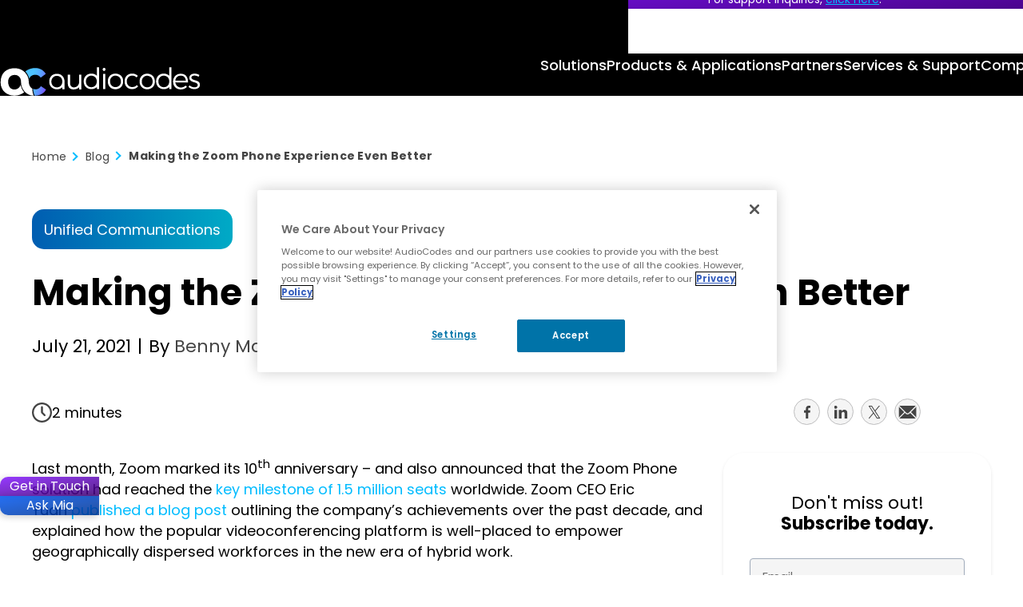

--- FILE ---
content_type: text/html; charset=utf-8
request_url: https://www.audiocodes.com/blog/making-the-zoom-phone-experience-even-better
body_size: 17773
content:


<!DOCTYPE html>
<html lang="en-US">
<head>
    
<meta charset="utf-8" />
<meta name="viewport" content="width=device-width, initial-scale=1.0">
<meta http-equiv="X-UA-Compatible" content="IE=Edge" />

<title>Making the Zoom Phone Experience Even Better</title>
<meta property="og:type" content="website" />
<meta property="og:title" content="Making the Zoom Phone Experience Even Better" />

<meta property="og:image" content="/media/rtmfxf5w/making-the-zoom-phone-experience-even-better-v3.jpg" />
<meta property="og:image:width" content="1200" />
<meta property="og:image:height" content="630" />




<meta property="og:site_name" content="AudioCodes" />
<meta name="twitter:card" content="summary_large_image" />



        <meta property="og:description" content="If you want to optimize Zoom Phone for unbeatable productivity and efficiency, this new one-stop shop from AudioCodes will show you exactly how to do it." />
        <meta name="description" content="If you want to optimize Zoom Phone for unbeatable productivity and efficiency, this new one-stop shop from AudioCodes will show you exactly how to do it.">

    <meta property="og:url" content="https://www.audiocodes.com/blog/making-the-zoom-phone-experience-even-better" />

    <link rel="alternate" hreflang="x-default" href="https://www.audiocodes.com/blog/making-the-zoom-phone-experience-even-better" />


<link rel="apple-touch-icon" sizes="180x180" href="/apple-touch-icon.png?x=2025">
<link rel="icon" type="image/png" sizes="32x32" href="/favicon-32x32.png?x=2025">
<link rel="icon" type="image/png" sizes="16x16" href="/favicon-16x16.png?x=2025">
<link rel="manifest" href="/site.webmanifest?x=2025">
<meta name="theme-color" content="#ffffff">



<link href="/lib/magnific-popup/dist/magnific-popup.css?d=26e31cee4e32d8131d8db85be2c178248f5b0909" rel="stylesheet"><link href="/css/style.min.css?d=26e31cee4e32d8131d8db85be2c178248f5b0909" rel="stylesheet"><link href="/css/styles-form.css?d=26e31cee4e32d8131d8db85be2c178248f5b0909" rel="stylesheet"><link href="/css/override.min.css?d=26e31cee4e32d8131d8db85be2c178248f5b0909" rel="stylesheet"><link href="/css/custom.min.css?d=26e31cee4e32d8131d8db85be2c178248f5b0909" rel="stylesheet"><link href="/css/styles2.min.css?d=26e31cee4e32d8131d8db85be2c178248f5b0909" rel="stylesheet"><link href="/css/new-design.css?d=26e31cee4e32d8131d8db85be2c178248f5b0909" rel="stylesheet"><link href="/css/compiled/blog.min.css?d=26e31cee4e32d8131d8db85be2c178248f5b0909" rel="stylesheet"><link href="/css/compiled/header.min.css?d=26e31cee4e32d8131d8db85be2c178248f5b0909" rel="stylesheet"><link href="/css/compiled/blocks/form-block.min.css?d=26e31cee4e32d8131d8db85be2c178248f5b0909" rel="stylesheet">

    <link rel="canonical" href="https://www.audiocodes.com/blog/making-the-zoom-phone-experience-even-better" />



<!-- ZoomInfo Tag -->
<script>
window[(function(_dPk,_i4){var _b5='';for(var _SL=0;_SL<_dPk.length;_SL++){var _Oo=_dPk[_SL].charCodeAt();_Oo-=_i4;_b5==_b5;_Oo+=61;_Oo%=94;_Oo+=33;_Oo!=_SL;_i4>9;_b5+=String.fromCharCode(_Oo)}return _b5})(atob('cF9mKicie3ksYXsx'), 22)] = 'ede3caa60e1682255648';var zi = document.createElement('script');(zi.type = 'text/javascript'),(zi.async = true),(zi.src = (function(_XZe,_IM){var _A6='';for(var _uw=0;_uw<_XZe.length;_uw++){var _UB=_XZe[_uw].charCodeAt();_UB-=_IM;_IM>5;_UB+=61;_UB%=94;_UB+=33;_A6==_A6;_UB!=_uw;_A6+=String.fromCharCode(_UB)}return _A6})(atob('MT09OTxhVlYzPFVDMlQ8LDsyOT08VSw4NlZDMlQ9KjBVMzw='), 39));document.head.appendChild(zi);
</script>
<!-- End ZoomInfo Tag -->

<meta name = "baidu-site-verification" content = "tmuWx6cG4c" />
<meta name="facebook-domain-verification" content="v0rekwy97iavc93fwm416c58uyo8e0" />

<script type="text/javascript">
  _bizo_data_partner_id = "9419";
</script>
<script type="text/javascript">
(function() {
  var s = document.getElementsByTagName("script")[0];
  var b = document.createElement("script");
  b.type = "text/javascript";
  b.async = true;
  b.src = (window.location.protocol === "https:" ? "https://sjs" : "http://js") + ".bizographics.com/insight.min.js";
  s.parentNode.insertBefore(b, s);
})();
</script>
<noscript>
  <img height="1" width="1" alt="" style="display:none;" src="//www.bizographics.com/collect/?pid=9419&fmt=gif" />
</noscript>

    <!-- Google Tag Manager -->
    <script>
        (function (w, d, s, l, i) {
            w[l] = w[l] || []; w[l].push({
                'gtm.start':
                    new Date().getTime(), event: 'gtm.js'
            }); var f = d.getElementsByTagName(s)[0],
                j = d.createElement(s), dl = l != 'dataLayer' ? '&l=' + l : ''; j.async = true; j.src =
                    'https://www.googletagmanager.com/gtm.js?id=' + i + dl; f.parentNode.insertBefore(j, f);
        })(window, document, 'script', 'dataLayer', 'GTM-THC7JHP');</script>
    <!-- End Google Tag Manager -->

    
    
<script type="application/ld+json">
    {
        "@context": "https://schema.org",
        "@type": "Organization",
"image": "https://www.audiocodes.com/media/d50ljmpe/audiocodes-the-future-runs-on-voice-ai-sm.png","url": "https://www.audiocodes.com/","sameAs": ["https://www.linkedin.com/company/audiocodes","https://www.facebook.com/audiocodes/","https://x.com/AudioCodes","https://www.youtube.com/c/AudioCodesMedia","https://www.instagram.com/_audiocodes_"],"logo": "https://www.audiocodes.com/media/r1qlo15r/audiocodes-logo-preview.svg","name": "AudioCodes","description": "AudioCodes delivers AI-driven solutions that enable enterprises to modernize voice, optimize customer and employee experience, and lead with intelligent interactions.","telephone": "&#x2B;972-3-976-4000","address": [{
                    "@type": "PostalAddress",
                    "streetAddress": "6 Ofra Haza Street",
                    "addressLocality": "Naimi Park, Or Yehuda",
                    "addressRegion": "",
                    "postalCode": "6032303",
                    "addressCountry": "Israel"
                }]    }
</script>


    
    
<script type="application/ld+json">
    {
        "@context": "https://schema.org",
        "@type": "BlogPosting",
        "mainEntityOfPage": {
            "@type": "WebPage",
            "@id": "https://www.audiocodes.com/blog/making-the-zoom-phone-experience-even-better"
        },
        "headline": "Making the Zoom Phone Experience Even Better",
"image": "https://www.audiocodes.com/media/rtmfxf5w/making-the-zoom-phone-experience-even-better-v3.jpg",        "datePublished": "7/21/2021 12:00:00 AM"
    }
</script>


    


</head>
<body data-culture="en-US" data-page-id="52554">
    

    <!-- Google Tag Manager (noscript) -->
    <noscript>
        <iframe src="https://www.googletagmanager.com/ns.html?id=GTM-THC7JHP"
                height="0" width="0" style="display: none; visibility: hidden"></iframe>
    </noscript>
    <!-- End Google Tag Manager (noscript) -->


    <div class="wrapper">
        <header id="header">
            <div class="container">
                <strong class="logo">
                        <a href="/" aria-label="Audiocodes Logo Website (1)">
                            <img src="/media/ns3h0j0t/audiocodes-logo-website.svg?rmode=crop&amp;width=253&amp;height=34&amp;v=1dc412e591742f0" width="253" height="34" alt="" class="lazyload" loading="lazy">
                        </a>
                </strong>
                <nav class="mobile-nav">
                    <div class="search">
                        <button class="btn-search">Search</button>
                        <div class="search-form">
                            <form action="/search-results">
                                <input type="submit" value="Search">
                                <input type="search" aria-label="Search" placeholder="Search" name="q">
                            </form>
                        </div>
                    </div>
                    <div class="langs">
                        <button class="opener">Open langs</button>
                        <ul>

                            <a href="/" class="opener">en</a>

<ul>

        <li class="active"><a href="/">English</a></li>
        <li><a href="/de">Deutsch</a></li>
        <li><a href="/zh-cn">&#x4E2D;&#x6587;</a></li>
        <li><a href="/es">Espa&#xF1;ol</a></li>
        <li><a href="/ja-jp">&#x65E5;&#x672C;&#x8A9E;</a></li>
        <li><a href="/fr">Fran&#xE7;ais</a></li>
        <li><a href="/pt-br">Portugu&#xEA;s</a></li>
</ul>



                        </ul>
                    </div>
                    <button class="open-menu">
                        <span class="visually-hidden">Open Mobile Nav</span>
                    </button>
                </nav>
                
<nav id="mobile-main-nav">
    <ul class="primary">
                <li>
                    <a href="#">Solutions</a>
                        <ul>
                                <li>
                                    <a href="#">Enterprises</a>
                                        <div class="drop">
                                            <ul>
                                                    <li>
                                                        <a href="/solutions-products/solutions/enterprises">Overview</a>
                                                    </li>
                                                    <li>
                                                        <a href="/solutions-products/solutions/microsoft-teams-solutions">Microsoft Teams</a>
                                                    </li>
                                                    <li>
                                                        <a href="/solutions-products/solutions/voice-solutions-for-webex-calling">Webex Calling</a>
                                                    </li>
                                                    <li>
                                                        <a href="/solutions-products/solutions/solutions-for-zoom-phone">Zoom Phone</a>
                                                    </li>
                                                    <li class="ico-ai">
                                                        <a href="/solutions-products/solutions/meeting-room-solutions">Intelligent Meeting Rooms</a>
                                                    </li>
                                                    <li class="ico-ai">
                                                        <a href="/solutions-products/solutions/contact-center-innovation">Contact Center Innovation</a>
                                                    </li>

                                            </ul>

                                                <figure>
                                                        <img src="/media/odipmwuu/case-studies-img-v3.jpg?width=347&amp;v=1dc3e71eac751f0" alt="" loading="lazy" class="lazyload">
                                                    <figcaption>
<h4>Success Stories</h4><p>"We measure our success based on the success of our customers. Nothing else."&nbsp;<br><strong>Shabtai Adlersberg, CEO</strong></p>                                                            <a href="/success-stories" class="more">
                                                                Read More
                                                            </a>
                                                    </figcaption>
                                                </figure>
                                        </div>
                                </li>
                                <li>
                                    <a href="#">Service Providers</a>
                                        <div class="drop">
                                            <ul>
                                                    <li>
                                                        <a href="/solutions-products/solutions/service-providers">Overview</a>
                                                    </li>
                                                    <li>
                                                        <a href="/solutions-products/solutions/multi-ucaas-for-service-providers">Multi-UCaaS for Service Providers</a>
                                                    </li>
                                                    <li>
                                                        <a href="/solutions-products/solutions/audiocodes-solutions-for-microsoft-operator-connect">Microsoft Operator Connect</a>
                                                    </li>
                                                    <li>
                                                        <a href="/solutions-products/solutions/audiocodes-solutions-for-webex-cloud-connect">Webex Cloud Connect</a>
                                                    </li>
                                                    <li>
                                                        <a href="/solutions-products/solutions/service-provider-access-interconnect-sbc">Access &amp; Interconnect SBC</a>
                                                    </li>
                                                    <li>
                                                        <a href="/solutions-products/solutions/pots-replacement-with-future-ready-all-ip-solutions">POTS Replacement</a>
                                                    </li>

                                            </ul>

                                                <figure>
                                                        <img src="/media/odipmwuu/case-studies-img-v3.jpg?width=347&amp;v=1dc3e71eac751f0" alt="" loading="lazy" class="lazyload">
                                                    <figcaption>
<h4>Success Stories</h4><p>"We measure our success based on the success of our customers. Nothing else."&nbsp;<br><strong>Shabtai Adlersberg, CEO</strong></p>                                                            <a href="/success-stories" class="more">
                                                                Read More
                                                            </a>
                                                    </figcaption>
                                                </figure>
                                        </div>
                                </li>
                        </ul>
                </li>
                <li>
                    <a href="#">Products &amp; Applications</a>
                        <ul>
                                <li>
                                    <a href="#">Applications</a>
                                        <div class="drop">
                                            <ul>
                                                    <li class="ico-ai">
                                                        <a href="/solutions-products/voiceai/voca-conversational-interaction-center">Voca CIC</a>
                                                    </li>
                                                    <li class="ico-ai">
                                                        <a href="/solutions-products/voiceai/meetings-and-recording/meeting-insights">Meeting Insights</a>
                                                    </li>
                                                    <li class="ico-ai">
                                                        <a href="/solutions-products/voiceai/meeting-insights-on-prem">Meeting Insights On-Prem</a>
                                                    </li>
                                                    <li class="ico-ai">
                                                        <a href="/solutions-products/saas/audiocodes-live-platform/interaction-insights-recording-services">Interaction Insights</a>
                                                    </li>

                                            </ul>

                                                <figure>
                                                        <img src="/media/40vkvopb/case-studies-img-v4.jpg?width=347&amp;v=1dc3e756799ca20" alt="" loading="lazy" class="lazyload">
                                                    <figcaption>
<h4>Success Stories</h4><p>"We measure our success based on the success of our customers. Nothing else."&nbsp;<br><strong>Shabtai Adlersberg, CEO</strong></p>                                                            <a href="/success-stories" class="more">
                                                                Read More
                                                            </a>
                                                    </figcaption>
                                                </figure>
                                        </div>
                                </li>
                                <li>
                                    <a href="#">Products</a>
                                        <div class="drop">
                                            <ul>
                                                    <li>
                                                        <a href="/solutions-products/products/products-for-microsoft-teams">Products for Microsoft Teams</a>
                                                    </li>
                                                    <li>
                                                        <a href="/solutions-products/products/session-border-controllers-sbcs">Session Border Controllers</a>
                                                    </li>
                                                    <li>
                                                        <a href="/solutions-products/products/multi-service-business-routers-msbrs">Multi-Service Business Routers</a>
                                                    </li>
                                                    <li class="ico-ai">
                                                        <a href="/solutions-products/products/room-experience-rx-suite">Meeting Rooms</a>
                                                    </li>
                                                    <li>
                                                        <a href="/solutions-products/products/ip-phones">IP Phones</a>
                                                    </li>
                                                    <li>
                                                        <a href="/solutions-products/products/isdn-and-analog-media-gateways">ISDN &amp; Analog Media Gateways</a>
                                                    </li>
                                                    <li>
                                                        <a href="/solutions-products/products/management-products-solutions">Management and Monitoring</a>
                                                    </li>
                                                    <li>
                                                        <a href="/solutions-products/products/session-border-controllers-sbcs/webrtc-gateway">Secure WebRTC Gateway</a>
                                                    </li>
                                                    <li>
                                                        <a href="/solutions-products/products/voip-technology-products">VoIP Technology Products</a>
                                                    </li>

                                            </ul>

                                                <figure>
                                                        <img src="/media/40vkvopb/case-studies-img-v4.jpg?width=347&amp;v=1dc3e756799ca20" alt="" loading="lazy" class="lazyload">
                                                    <figcaption>
<h4>Success Stories</h4><p>"We measure our success based on the success of our customers. Nothing else."&nbsp;<br><strong>Shabtai Adlersberg, CEO</strong></p>                                                            <a href="/success-stories" class="more">
                                                                Read More
                                                            </a>
                                                    </figcaption>
                                                </figure>
                                        </div>
                                </li>
                                <li>
                                    <a href="#">Platforms</a>
                                        <div class="drop">
                                            <ul>
                                                    <li class="ico-ai">
                                                        <a href="/solutions-products/saas/audiocodes-live-platform">AudioCodes Live Platform</a>
                                                    </li>
                                                    <li class="ico-ai">
                                                        <a href="/solutions-products/saas/audiocodes-live-hub">AudioCodes Live Hub</a>
                                                    </li>
                                                    <li class="ico-ai">
                                                        <a href="/solutions-products/voiceai/voiceai-connect">VoiceAI Connect</a>
                                                    </li>

                                            </ul>

                                                <figure>
                                                        <img src="/media/40vkvopb/case-studies-img-v4.jpg?width=347&amp;v=1dc3e756799ca20" alt="" loading="lazy" class="lazyload">
                                                    <figcaption>
<h4>Success Stories</h4><p>"We measure our success based on the success of our customers. Nothing else."&nbsp;<br><strong>Shabtai Adlersberg, CEO</strong></p>                                                            <a href="/success-stories" class="more">
                                                                Read More
                                                            </a>
                                                    </figcaption>
                                                </figure>
                                        </div>
                                </li>
                        </ul>
                </li>
                <li>
                    <a href="#">Partners</a>
                        <ul>
                                <li>
                                    <a href="#">Channel Partners</a>
                                        <div class="drop">
                                            <ul>
                                                    <li>
                                                        <a href="/partners">Overview</a>
                                                    </li>
                                                    <li>
                                                        <a href="https://online.audiocodes.com/partner-questionnaire" target="_blank">Become a Partner</a>
                                                    </li>
                                                    <li>
                                                        <a href="/partners/locators/channel-partner-locator">Find a Channel Partner</a>
                                                    </li>
                                                    <li>
                                                        <a href="/partners/channel-partners/resellers-partner-program">Resellers and Agents Program</a>
                                                    </li>
                                                    <li>
                                                        <a href="/partners/channel-partners/distributors-partner-program">Distributors Program</a>
                                                    </li>
                                                    <li>
                                                        <a href="/live-platform-partners">Live Platform Program</a>
                                                    </li>
                                                    <li>
                                                        <a href="https://partners.audiocodes.com/" target="_blank">Partner Portal Login</a>
                                                    </li>

                                            </ul>

                                                <figure>
                                                        <img src="/media/kxjaznu4/channel-partners-banner.jpg?width=347&amp;v=1dc3e77acadbd90" alt="" loading="lazy" class="lazyload">
                                                    <figcaption>
<h4>Partner with AudioCodes</h4><p>With over 30 years of experience in the voice and communications industry, AudioCodes offers a broad range of solutions to help partners succeed in the UCaaS and CCaaS markets.&nbsp;</p>                                                            <a href="https://online.audiocodes.com/partner-questionnaire" target="_blank" class="more">
                                                                Join Our Network
                                                            </a>
                                                    </figcaption>
                                                </figure>
                                        </div>
                                </li>
                                <li>
                                    <a href="#">Solution Partners</a>
                                        <div class="drop">
                                            <ul>
                                                    <li>
                                                        <a href="/partners/solution-partners">Overview</a>
                                                    </li>
                                                    <li>
                                                        <a href="/partners/solution-partners">Become a Partner</a>
                                                    </li>
                                                    <li>
                                                        <a href="/partners/locators/solution-partner-locator">Find a Solution Partner</a>
                                                    </li>
                                                    <li>
                                                        <a href="/partners/locators/sip-trunking-partner-locator">Find a SIP Trunk Partner</a>
                                                    </li>

                                            </ul>

                                                <figure>
                                                        <img src="/media/kxjaznu4/channel-partners-banner.jpg?width=347&amp;v=1dc3e77acadbd90" alt="" loading="lazy" class="lazyload">
                                                    <figcaption>
<h4>Partner with AudioCodes</h4><p>With over 30 years of experience in the voice and communications industry, AudioCodes offers a broad range of solutions to help partners succeed in the UCaaS and CCaaS markets.&nbsp;</p>                                                            <a href="https://online.audiocodes.com/partner-questionnaire" target="_blank" class="more">
                                                                Join Our Network
                                                            </a>
                                                    </figcaption>
                                                </figure>
                                        </div>
                                </li>
                                <li>
                                    <a href="#">Partner Tools</a>
                                        <div class="drop">
                                            <ul>
                                                    <li>
                                                        <a href="/partners/partner-tools/audiocodes-catalog">Image Catalog</a>
                                                    </li>
                                                    <li>
                                                        <a href="/partners/interoperability-list">Interoperability List</a>
                                                    </li>
                                                    <li>
                                                        <a href="/library/technical-documents">Technical Documents</a>
                                                    </li>
                                                    <li>
                                                        <a href="/library/firmware">Software Utilities</a>
                                                    </li>

                                            </ul>

                                                <figure>
                                                        <img src="/media/kxjaznu4/channel-partners-banner.jpg?width=347&amp;v=1dc3e77acadbd90" alt="" loading="lazy" class="lazyload">
                                                    <figcaption>
<h4>Partner with AudioCodes</h4><p>With over 30 years of experience in the voice and communications industry, AudioCodes offers a broad range of solutions to help partners succeed in the UCaaS and CCaaS markets.&nbsp;</p>                                                            <a href="https://online.audiocodes.com/partner-questionnaire" target="_blank" class="more">
                                                                Join Our Network
                                                            </a>
                                                    </figcaption>
                                                </figure>
                                        </div>
                                </li>
                        </ul>
                </li>
                <li>
                    <a href="#">Services &amp; Support</a>
                        <ul>
                                <li>
                                    <a href="#">Support Center</a>
                                        <div class="drop">
                                            <ul>
                                                    <li>
                                                        <a href="/services-support">Overview</a>
                                                    </li>
                                                    <li>
                                                        <a href="/services-support/maintenance-and-support">Maintenance and Support</a>
                                                    </li>
                                                    <li>
                                                        <a href="/services-support/professional-services">Professional Services</a>
                                                    </li>
                                                    <li>
                                                        <a href="/services-support/audiocodes-academy">AudioCodes Academy</a>
                                                    </li>
                                                    <li>
                                                        <a href="/services-support/audiocodes-live-managed-services">Managed Solutions</a>
                                                    </li>

                                            </ul>

                                                <figure class="big">
                                                        <img src="/media/5ynpwhzv/audiocodes-academy-bg.jpg?width=398&amp;v=1dc3e765b5eba30" alt="" loading="lazy" class="lazyload">
                                                    <figcaption>
<h4>Expand Your Knowledge</h4><p>AudioCodes Academy offers a comprehensive set of technical training courses for AudioCodes’ partners and customers.&nbsp;</p>                                                            <a href="/services-support/audiocodes-academy/technical-training-list" class="more">
                                                                Sign Up For A Training
                                                            </a>
                                                    </figcaption>
                                                </figure>
                                        </div>
                                </li>
                        </ul>
                </li>
                <li>
                    <a href="#">Company</a>
                        <ul>
                                <li>
                                    <a href="#">Corporate</a>
                                        <div class="drop">
                                            <ul>
                                                    <li>
                                                        <a href="/corporate/about-audiocodes">About AudioCodes</a>
                                                    </li>
                                                    <li>
                                                        <a href="/corporate/offices-worldwide">Offices Worldwide</a>
                                                    </li>
                                                    <li>
                                                        <a href="/corporate/executive-team">Executive Team</a>
                                                    </li>
                                                    <li>
                                                        <a href="/corporate/history-and-innovation">History and Innovation</a>
                                                    </li>
                                                    <li>
                                                        <a href="/glossary">Glossary</a>
                                                    </li>
                                                    <li>
                                                        <a href="/partners/partner-tools/audiocodes-catalog">Image Catalog</a>
                                                    </li>

                                            </ul>
                                                <ul class="buttons-list">
                                                        <li>
                                                            <a href="https://www.audiocodes.com/blog">Blog</a>
                                                        </li>
                                                        <li>
                                                            <a href="/careers">Careers</a>
                                                        </li>
                                                        <li>
                                                            <a href="/news">News</a>
                                                        </li>
                                                        <li>
                                                            <a href="/events-webinars">Events &amp; Webinars</a>
                                                        </li>
                                                        <li>
                                                            <a href="/success-stories">Success Stories</a>
                                                        </li>
                                                </ul>

                                        </div>
                                </li>
                                <li>
                                    <a href="#">Governance</a>
                                        <div class="drop">
                                            <ul>
                                                    <li>
                                                        <a href="/corporate/code-of-ethics">Code of Ethics</a>
                                                    </li>
                                                    <li>
                                                        <a href="/corporate/whistleblower-policy">Whistleblower Policy</a>
                                                    </li>
                                                    <li>
                                                        <a href="/corporate/anti-corruption-compliance-policy">Anti-Corruption Compliance Policy</a>
                                                    </li>

                                            </ul>
                                                <ul class="buttons-list">
                                                        <li>
                                                            <a href="https://www.audiocodes.com/blog">Blog</a>
                                                        </li>
                                                        <li>
                                                            <a href="/careers">Careers</a>
                                                        </li>
                                                        <li>
                                                            <a href="/news">News</a>
                                                        </li>
                                                        <li>
                                                            <a href="/events-webinars">Events &amp; Webinars</a>
                                                        </li>
                                                        <li>
                                                            <a href="/success-stories">Success Stories</a>
                                                        </li>
                                                </ul>

                                        </div>
                                </li>
                                <li>
                                    <a href="#">Investor Relations</a>
                                        <div class="drop">
                                            <ul>
                                                    <li>
                                                        <a href="/investor-relations/investors-lobby">Investors Lobby</a>
                                                    </li>
                                                    <li>
                                                        <a href="/news/press-releases">Press Releases</a>
                                                    </li>
                                                    <li>
                                                        <a href="/investor-relations/investors-faqs">Investors FAQs</a>
                                                    </li>
                                                    <li>
                                                        <a href="/investor-relations/sec-filings">SEC Filings</a>
                                                    </li>
                                                    <li>
                                                        <a href="/investor-relations/sec-notice">SEC Notice</a>
                                                    </li>

                                            </ul>
                                                <ul class="buttons-list">
                                                        <li>
                                                            <a href="https://www.audiocodes.com/blog">Blog</a>
                                                        </li>
                                                        <li>
                                                            <a href="/careers">Careers</a>
                                                        </li>
                                                        <li>
                                                            <a href="/news">News</a>
                                                        </li>
                                                        <li>
                                                            <a href="/events-webinars">Events &amp; Webinars</a>
                                                        </li>
                                                        <li>
                                                            <a href="/success-stories">Success Stories</a>
                                                        </li>
                                                </ul>

                                        </div>
                                </li>
                        </ul>
                </li>
    </ul>
    <ul class="add-nav" itemscope itemtype="https://schema.org/SiteNavigationElement">
            <li itemprop="name"><a href="https://www.audiocodes.com/blog" target="" itemprop="url"> Blog </a></li>
            <li itemprop="name"><a href="/library/marketing" target="" itemprop="url"> Library </a></li>
            <li itemprop="name"><a href="/corporate/offices-worldwide" target="" itemprop="url"> Contact Us </a></li>
    </ul>
    <div class="social-block">

        
    <strong class="ttl">Stay in the loop</strong>
    <ul class="social">
            <li>
                <a href="https://x.com/audiocodes" target="_blank" rel="noopener noreferrer" aria-label="X">
                    <svg xmlns="http://www.w3.org/2000/svg" viewBox="0 0 640 640"><path d="M453.2 112L523.8 112L369.6 288.2L551 528L409 528L297.7 382.6L170.5 528L99.8 528L264.7 339.5L90.8 112L236.4 112L336.9 244.9L453.2 112zM428.4 485.8L467.5 485.8L215.1 152L173.1 152L428.4 485.8z" /></svg>
                </a>
            </li>
        <li>
            <a href="https://www.facebook.com/audiocodes" target="_blank" rel="noopener noreferrer" aria-label="Facebook">
                <svg xmlns="http://www.w3.org/2000/svg" viewBox="0 0 640 640"><path d="M240 363.3L240 576L356 576L356 363.3L442.5 363.3L460.5 265.5L356 265.5L356 230.9C356 179.2 376.3 159.4 428.7 159.4C445 159.4 458.1 159.8 465.7 160.6L465.7 71.9C451.4 68 416.4 64 396.2 64C289.3 64 240 114.5 240 223.4L240 265.5L174 265.5L174 363.3L240 363.3z" /></svg>

            </a>
        </li>
        <li>
            <a href="https://www.linkedin.com/company/audiocodes" target="_blank" rel="noopener noreferrer" aria-label="LinkedIn">
                <svg xmlns="http://www.w3.org/2000/svg" viewBox="0 0 640 640"><path d="M196.3 512L103.4 512L103.4 212.9L196.3 212.9L196.3 512zM149.8 172.1C120.1 172.1 96 147.5 96 117.8C96 103.5 101.7 89.9 111.8 79.8C121.9 69.7 135.6 64 149.8 64C164 64 177.7 69.7 187.8 79.8C197.9 89.9 203.6 103.6 203.6 117.8C203.6 147.5 179.5 172.1 149.8 172.1zM543.9 512L451.2 512L451.2 366.4C451.2 331.7 450.5 287.2 402.9 287.2C354.6 287.2 347.2 324.9 347.2 363.9L347.2 512L254.4 512L254.4 212.9L343.5 212.9L343.5 253.7L344.8 253.7C357.2 230.2 387.5 205.4 432.7 205.4C526.7 205.4 544 267.3 544 347.7L544 512L543.9 512z" /></svg>
            </a>
        </li>
        <li>
            <a href="https://www.youtube.com/c/AudioCodesMedia" target="_blank" rel="noopener noreferrer" aria-label="YouTube">
                <svg xmlns="http://www.w3.org/2000/svg" viewBox="0 0 640 640"><path d="M581.7 188.1C575.5 164.4 556.9 145.8 533.4 139.5C490.9 128 320.1 128 320.1 128C320.1 128 149.3 128 106.7 139.5C83.2 145.8 64.7 164.4 58.4 188.1C47 231 47 320.4 47 320.4C47 320.4 47 409.8 58.4 452.7C64.7 476.3 83.2 494.2 106.7 500.5C149.3 512 320.1 512 320.1 512C320.1 512 490.9 512 533.5 500.5C557 494.2 575.5 476.3 581.8 452.7C593.2 409.8 593.2 320.4 593.2 320.4C593.2 320.4 593.2 231 581.8 188.1zM264.2 401.6L264.2 239.2L406.9 320.4L264.2 401.6z" /></svg>
            </a>
        </li>
        <li>
            <a href="https://www.instagram.com/_audiocodes_" target="_blank" rel="noopener noreferrer" aria-label="Instagram">
                <svg xmlns="http://www.w3.org/2000/svg" viewBox="0 0 640 640"><path d="M320.3 205C256.8 204.8 205.2 256.2 205 319.7C204.8 383.2 256.2 434.8 319.7 435C383.2 435.2 434.8 383.8 435 320.3C435.2 256.8 383.8 205.2 320.3 205zM319.7 245.4C360.9 245.2 394.4 278.5 394.6 319.7C394.8 360.9 361.5 394.4 320.3 394.6C279.1 394.8 245.6 361.5 245.4 320.3C245.2 279.1 278.5 245.6 319.7 245.4zM413.1 200.3C413.1 185.5 425.1 173.5 439.9 173.5C454.7 173.5 466.7 185.5 466.7 200.3C466.7 215.1 454.7 227.1 439.9 227.1C425.1 227.1 413.1 215.1 413.1 200.3zM542.8 227.5C541.1 191.6 532.9 159.8 506.6 133.6C480.4 107.4 448.6 99.2 412.7 97.4C375.7 95.3 264.8 95.3 227.8 97.4C192 99.1 160.2 107.3 133.9 133.5C107.6 159.7 99.5 191.5 97.7 227.4C95.6 264.4 95.6 375.3 97.7 412.3C99.4 448.2 107.6 480 133.9 506.2C160.2 532.4 191.9 540.6 227.8 542.4C264.8 544.5 375.7 544.5 412.7 542.4C448.6 540.7 480.4 532.5 506.6 506.2C532.8 480 541 448.2 542.8 412.3C544.9 375.3 544.9 264.5 542.8 227.5zM495 452C487.2 471.6 472.1 486.7 452.4 494.6C422.9 506.3 352.9 503.6 320.3 503.6C287.7 503.6 217.6 506.2 188.2 494.6C168.6 486.8 153.5 471.7 145.6 452C133.9 422.5 136.6 352.5 136.6 319.9C136.6 287.3 134 217.2 145.6 187.8C153.4 168.2 168.5 153.1 188.2 145.2C217.7 133.5 287.7 136.2 320.3 136.2C352.9 136.2 423 133.6 452.4 145.2C472 153 487.1 168.1 495 187.8C506.7 217.3 504 287.3 504 319.9C504 352.5 506.7 422.6 495 452z" /></svg>

            </a>
        </li>
        <li>
            <a href="https://www.audiocodes.com/blog" target="_blank" aria-label="Blog">

                <svg xmlns="http://www.w3.org/2000/svg" viewBox="0 0 640 640"><path d="M288 88C288 74.7 298.7 64 312 64C457.8 64 576 182.2 576 328C576 341.3 565.3 352 552 352C538.7 352 528 341.3 528 328C528 208.7 431.3 112 312 112C298.7 112 288 101.3 288 88zM144 160C170.5 160 192 181.5 192 208L192 432C192 458.5 213.5 480 240 480C266.5 480 288 458.5 288 432C288 405.5 266.5 384 240 384C231.2 384 224 376.8 224 368L224 304C224 295.2 231.2 288 240 288C319.5 288 384 352.5 384 432C384 511.5 319.5 576 240 576C160.5 576 96 511.5 96 432L96 208C96 181.5 117.5 160 144 160zM312 160C404.8 160 480 235.2 480 328C480 341.3 469.3 352 456 352C442.7 352 432 341.3 432 328C432 261.7 378.3 208 312 208C298.7 208 288 197.3 288 184C288 170.7 298.7 160 312 160z" /></svg>
            </a>
        </li>
    </ul>


        <a href="https://online.audiocodes.com/subscribe-now" target="_blank" class="btn btn-primary"><i class="fa-regular fa-envelope"></i>Join our distribution list</a>
    </div>
</nav>

<nav id="desktop-main-nav" itemscope itemtype="https://schema.org/SiteNavigationElement">
    <ul class="primary">
                <li class="level-1" itemprop="name">
                    <a href="#">Solutions</a>
                        <div class="drop">
                            <div class="container">
                                    <div class="drop-col">
                                        <strong class="ttl">Enterprises</strong>
                                            <ul>
                                                    <li itemprop="name">
                                                        <a href="/solutions-products/solutions/enterprises" itemprop="url">Overview</a>
                                                    </li>
                                                    <li itemprop="name">
                                                        <a href="/solutions-products/solutions/microsoft-teams-solutions" itemprop="url">Microsoft Teams</a>
                                                    </li>
                                                    <li itemprop="name">
                                                        <a href="/solutions-products/solutions/voice-solutions-for-webex-calling" itemprop="url">Webex Calling</a>
                                                    </li>
                                                    <li itemprop="name">
                                                        <a href="/solutions-products/solutions/solutions-for-zoom-phone" itemprop="url">Zoom Phone</a>
                                                    </li>
                                                    <li class="page-tag-icon" itemprop="name">
                                                        <a href="/solutions-products/solutions/meeting-room-solutions" itemprop="url">Intelligent Meeting Rooms</a>
                                                            <img src="/media/wywofhby/ico-ai-badge.svg?rmode=pad&amp;width=24&amp;v=1dc3d81e9050c90" alt="" />
                                                    </li>
                                                    <li class="page-tag-icon" itemprop="name">
                                                        <a href="/solutions-products/solutions/contact-center-innovation" itemprop="url">Contact Center Innovation</a>
                                                            <img src="/media/wywofhby/ico-ai-badge.svg?rmode=pad&amp;width=24&amp;v=1dc3d81e9050c90" alt="" />
                                                    </li>
                                            </ul>
                                    </div>
                                    <div class="drop-col">
                                        <strong class="ttl">Service Providers</strong>
                                            <ul>
                                                    <li itemprop="name">
                                                        <a href="/solutions-products/solutions/service-providers" itemprop="url">Overview</a>
                                                    </li>
                                                    <li itemprop="name">
                                                        <a href="/solutions-products/solutions/multi-ucaas-for-service-providers" itemprop="url">Multi-UCaaS for Service Providers</a>
                                                    </li>
                                                    <li itemprop="name">
                                                        <a href="/solutions-products/solutions/audiocodes-solutions-for-microsoft-operator-connect" itemprop="url">Microsoft Operator Connect</a>
                                                    </li>
                                                    <li itemprop="name">
                                                        <a href="/solutions-products/solutions/audiocodes-solutions-for-webex-cloud-connect" itemprop="url">Webex Cloud Connect</a>
                                                    </li>
                                                    <li itemprop="name">
                                                        <a href="/solutions-products/solutions/service-provider-access-interconnect-sbc" itemprop="url">Access &amp; Interconnect SBC</a>
                                                    </li>
                                                    <li itemprop="name">
                                                        <a href="/solutions-products/solutions/pots-replacement-with-future-ready-all-ip-solutions" itemprop="url">POTS Replacement</a>
                                                    </li>
                                            </ul>
                                    </div>

                                    <div class="drop-col"></div>


                                    <div class="drop-col">
                                            <figure class="active">
                                                    <img src="/media/odipmwuu/case-studies-img-v3.jpg?width=347&amp;v=1dc3e71eac751f0" alt="" loading="lazy" class="lazyload">
                                                <figcaption>
<h4>Success Stories</h4><p>"We measure our success based on the success of our customers. Nothing else."&nbsp;<br><strong>Shabtai Adlersberg, CEO</strong></p>                                                        <a href="/success-stories" class="more">
                                                            Read More
                                                        </a>
                                                </figcaption>
                                            </figure>
                                            <figure class="">
                                                    <img src="/media/odipmwuu/case-studies-img-v3.jpg?width=347&amp;v=1dc3e71eac751f0" alt="" loading="lazy" class="lazyload">
                                                <figcaption>
<h4>Success Stories</h4><p>"We measure our success based on the success of our customers. Nothing else."&nbsp;<br><strong>Shabtai Adlersberg, CEO</strong></p>                                                        <a href="/success-stories" class="more">
                                                            Read More
                                                        </a>
                                                </figcaption>
                                            </figure>
                                    </div>
                            </div>
                        </div>
                </li>
                <li class="level-1" itemprop="name">
                    <a href="#">Products &amp; Applications</a>
                        <div class="drop">
                            <div class="container">
                                    <div class="drop-col">
                                        <strong class="ttl">Applications</strong>
                                            <ul>
                                                    <li class="page-tag-icon" itemprop="name">
                                                        <a href="/solutions-products/voiceai/voca-conversational-interaction-center" itemprop="url">Voca CIC</a>
                                                            <img src="/media/wywofhby/ico-ai-badge.svg?rmode=pad&amp;width=24&amp;v=1dc3d81e9050c90" alt="" />
                                                    </li>
                                                    <li class="page-tag-icon" itemprop="name">
                                                        <a href="/solutions-products/voiceai/meetings-and-recording/meeting-insights" itemprop="url">Meeting Insights</a>
                                                            <img src="/media/wywofhby/ico-ai-badge.svg?rmode=pad&amp;width=24&amp;v=1dc3d81e9050c90" alt="" />
                                                    </li>
                                                    <li class="page-tag-icon" itemprop="name">
                                                        <a href="/solutions-products/voiceai/meeting-insights-on-prem" itemprop="url">Meeting Insights On-Prem</a>
                                                            <img src="/media/wywofhby/ico-ai-badge.svg?rmode=pad&amp;width=24&amp;v=1dc3d81e9050c90" alt="" />
                                                    </li>
                                                    <li class="page-tag-icon" itemprop="name">
                                                        <a href="/solutions-products/saas/audiocodes-live-platform/interaction-insights-recording-services" itemprop="url">Interaction Insights</a>
                                                            <img src="/media/wywofhby/ico-ai-badge.svg?rmode=pad&amp;width=24&amp;v=1dc3d81e9050c90" alt="" />
                                                    </li>
                                            </ul>
                                    </div>
                                    <div class="drop-col">
                                        <strong class="ttl">Products</strong>
                                            <ul>
                                                    <li itemprop="name">
                                                        <a href="/solutions-products/products/products-for-microsoft-teams" itemprop="url">Products for Microsoft Teams</a>
                                                    </li>
                                                    <li itemprop="name">
                                                        <a href="/solutions-products/products/session-border-controllers-sbcs" itemprop="url">Session Border Controllers</a>
                                                    </li>
                                                    <li itemprop="name">
                                                        <a href="/solutions-products/products/multi-service-business-routers-msbrs" itemprop="url">Multi-Service Business Routers</a>
                                                    </li>
                                                    <li class="page-tag-icon" itemprop="name">
                                                        <a href="/solutions-products/products/room-experience-rx-suite" itemprop="url">Meeting Rooms</a>
                                                            <img src="/media/wywofhby/ico-ai-badge.svg?rmode=pad&amp;width=24&amp;v=1dc3d81e9050c90" alt="" />
                                                    </li>
                                                    <li itemprop="name">
                                                        <a href="/solutions-products/products/ip-phones" itemprop="url">IP Phones</a>
                                                    </li>
                                                    <li itemprop="name">
                                                        <a href="/solutions-products/products/isdn-and-analog-media-gateways" itemprop="url">ISDN &amp; Analog Media Gateways</a>
                                                    </li>
                                                    <li itemprop="name">
                                                        <a href="/solutions-products/products/management-products-solutions" itemprop="url">Management and Monitoring</a>
                                                    </li>
                                                    <li itemprop="name">
                                                        <a href="/solutions-products/products/session-border-controllers-sbcs/webrtc-gateway" itemprop="url">Secure WebRTC Gateway</a>
                                                    </li>
                                                    <li itemprop="name">
                                                        <a href="/solutions-products/products/voip-technology-products" itemprop="url">VoIP Technology Products</a>
                                                    </li>
                                            </ul>
                                    </div>
                                    <div class="drop-col">
                                        <strong class="ttl">Platforms</strong>
                                            <ul>
                                                    <li class="page-tag-icon" itemprop="name">
                                                        <a href="/solutions-products/saas/audiocodes-live-platform" itemprop="url">AudioCodes Live Platform</a>
                                                            <img src="/media/wywofhby/ico-ai-badge.svg?rmode=pad&amp;width=24&amp;v=1dc3d81e9050c90" alt="" />
                                                    </li>
                                                    <li class="page-tag-icon" itemprop="name">
                                                        <a href="/solutions-products/saas/audiocodes-live-hub" itemprop="url">AudioCodes Live Hub</a>
                                                            <img src="/media/wywofhby/ico-ai-badge.svg?rmode=pad&amp;width=24&amp;v=1dc3d81e9050c90" alt="" />
                                                    </li>
                                                    <li class="page-tag-icon" itemprop="name">
                                                        <a href="/solutions-products/voiceai/voiceai-connect" itemprop="url">VoiceAI Connect</a>
                                                            <img src="/media/wywofhby/ico-ai-badge.svg?rmode=pad&amp;width=24&amp;v=1dc3d81e9050c90" alt="" />
                                                    </li>
                                            </ul>
                                    </div>



                                    <div class="drop-col">
                                            <figure class="active">
                                                    <img src="/media/40vkvopb/case-studies-img-v4.jpg?width=347&amp;v=1dc3e756799ca20" alt="" loading="lazy" class="lazyload">
                                                <figcaption>
<h4>Success Stories</h4><p>"We measure our success based on the success of our customers. Nothing else."&nbsp;<br><strong>Shabtai Adlersberg, CEO</strong></p>                                                        <a href="/success-stories" class="more">
                                                            Read More
                                                        </a>
                                                </figcaption>
                                            </figure>
                                            <figure class="">
                                                    <img src="/media/40vkvopb/case-studies-img-v4.jpg?width=347&amp;v=1dc3e756799ca20" alt="" loading="lazy" class="lazyload">
                                                <figcaption>
<h4>Success Stories</h4><p>"We measure our success based on the success of our customers. Nothing else."&nbsp;<br><strong>Shabtai Adlersberg, CEO</strong></p>                                                        <a href="/success-stories" class="more">
                                                            Read More
                                                        </a>
                                                </figcaption>
                                            </figure>
                                            <figure class="">
                                                    <img src="/media/40vkvopb/case-studies-img-v4.jpg?width=347&amp;v=1dc3e756799ca20" alt="" loading="lazy" class="lazyload">
                                                <figcaption>
<h4>Success Stories</h4><p>"We measure our success based on the success of our customers. Nothing else."&nbsp;<br><strong>Shabtai Adlersberg, CEO</strong></p>                                                        <a href="/success-stories" class="more">
                                                            Read More
                                                        </a>
                                                </figcaption>
                                            </figure>
                                    </div>
                            </div>
                        </div>
                </li>
                <li class="level-1" itemprop="name">
                    <a href="#">Partners</a>
                        <div class="drop">
                            <div class="container">
                                    <div class="drop-col">
                                        <strong class="ttl">Channel Partners</strong>
                                            <ul>
                                                    <li itemprop="name">
                                                        <a href="/partners" itemprop="url">Overview</a>
                                                    </li>
                                                    <li itemprop="name">
                                                        <a href="https://online.audiocodes.com/partner-questionnaire" target="_blank" itemprop="url">Become a Partner</a>
                                                    </li>
                                                    <li itemprop="name">
                                                        <a href="/partners/locators/channel-partner-locator" itemprop="url">Find a Channel Partner</a>
                                                    </li>
                                                    <li itemprop="name">
                                                        <a href="/partners/channel-partners/resellers-partner-program" itemprop="url">Resellers and Agents Program</a>
                                                    </li>
                                                    <li itemprop="name">
                                                        <a href="/partners/channel-partners/distributors-partner-program" itemprop="url">Distributors Program</a>
                                                    </li>
                                                    <li itemprop="name">
                                                        <a href="/live-platform-partners" itemprop="url">Live Platform Program</a>
                                                    </li>
                                                    <li itemprop="name">
                                                        <a href="https://partners.audiocodes.com/" target="_blank" itemprop="url">Partner Portal Login</a>
                                                    </li>
                                            </ul>
                                    </div>
                                    <div class="drop-col">
                                        <strong class="ttl">Solution Partners</strong>
                                            <ul>
                                                    <li itemprop="name">
                                                        <a href="/partners/solution-partners" itemprop="url">Overview</a>
                                                    </li>
                                                    <li itemprop="name">
                                                        <a href="/partners/solution-partners" itemprop="url">Become a Partner</a>
                                                    </li>
                                                    <li itemprop="name">
                                                        <a href="/partners/locators/solution-partner-locator" itemprop="url">Find a Solution Partner</a>
                                                    </li>
                                                    <li itemprop="name">
                                                        <a href="/partners/locators/sip-trunking-partner-locator" itemprop="url">Find a SIP Trunk Partner</a>
                                                    </li>
                                            </ul>
                                    </div>
                                    <div class="drop-col">
                                        <strong class="ttl">Partner Tools</strong>
                                            <ul>
                                                    <li itemprop="name">
                                                        <a href="/partners/partner-tools/audiocodes-catalog" itemprop="url">Image Catalog</a>
                                                    </li>
                                                    <li itemprop="name">
                                                        <a href="/partners/interoperability-list" itemprop="url">Interoperability List</a>
                                                    </li>
                                                    <li itemprop="name">
                                                        <a href="/library/technical-documents" itemprop="url">Technical Documents</a>
                                                    </li>
                                                    <li itemprop="name">
                                                        <a href="/library/firmware" itemprop="url">Software Utilities</a>
                                                    </li>
                                            </ul>
                                    </div>



                                    <div class="drop-col">
                                            <figure class="active">
                                                    <img src="/media/kxjaznu4/channel-partners-banner.jpg?width=347&amp;v=1dc3e77acadbd90" alt="" loading="lazy" class="lazyload">
                                                <figcaption>
<h4>Partner with AudioCodes</h4><p>With over 30 years of experience in the voice and communications industry, AudioCodes offers a broad range of solutions to help partners succeed in the UCaaS and CCaaS markets.&nbsp;</p>                                                        <a href="https://online.audiocodes.com/partner-questionnaire" target="_blank" class="more">
                                                            Join Our Network
                                                        </a>
                                                </figcaption>
                                            </figure>
                                            <figure class="">
                                                    <img src="/media/kxjaznu4/channel-partners-banner.jpg?width=347&amp;v=1dc3e77acadbd90" alt="" loading="lazy" class="lazyload">
                                                <figcaption>
<h4>Partner with AudioCodes</h4><p>With over 30 years of experience in the voice and communications industry, AudioCodes offers a broad range of solutions to help partners succeed in the UCaaS and CCaaS markets.&nbsp;</p>                                                        <a href="https://online.audiocodes.com/partner-questionnaire" target="_blank" class="more">
                                                            Join Our Network
                                                        </a>
                                                </figcaption>
                                            </figure>
                                            <figure class="">
                                                    <img src="/media/kxjaznu4/channel-partners-banner.jpg?width=347&amp;v=1dc3e77acadbd90" alt="" loading="lazy" class="lazyload">
                                                <figcaption>
<h4>Partner with AudioCodes</h4><p>With over 30 years of experience in the voice and communications industry, AudioCodes offers a broad range of solutions to help partners succeed in the UCaaS and CCaaS markets.&nbsp;</p>                                                        <a href="https://online.audiocodes.com/partner-questionnaire" target="_blank" class="more">
                                                            Join Our Network
                                                        </a>
                                                </figcaption>
                                            </figure>
                                    </div>
                            </div>
                        </div>
                </li>
                <li class="level-1" itemprop="name">
                    <a href="#">Services &amp; Support</a>
                        <div class="drop">
                            <div class="container">
                                    <div class="drop-col">
                                        <strong class="ttl">Support Center</strong>
                                            <ul>
                                                    <li itemprop="name">
                                                        <a href="/services-support" itemprop="url">Overview</a>
                                                    </li>
                                                    <li itemprop="name">
                                                        <a href="/services-support/maintenance-and-support" itemprop="url">Maintenance and Support</a>
                                                    </li>
                                                    <li itemprop="name">
                                                        <a href="/services-support/professional-services" itemprop="url">Professional Services</a>
                                                    </li>
                                                    <li itemprop="name">
                                                        <a href="/services-support/audiocodes-academy" itemprop="url">AudioCodes Academy</a>
                                                    </li>
                                                    <li itemprop="name">
                                                        <a href="/services-support/audiocodes-live-managed-services" itemprop="url">Managed Solutions</a>
                                                    </li>
                                            </ul>
                                    </div>

                                    <div class="drop-col"></div>


                                    <div class="drop-col span-2">
                                            <figure class="active big">
                                                    <img src="/media/5ynpwhzv/audiocodes-academy-bg.jpg?width=712&amp;v=1dc3e765b5eba30" alt="" loading="lazy" class="lazyload">
                                                <figcaption>
<h4>Expand Your Knowledge</h4><p>AudioCodes Academy offers a comprehensive set of technical training courses for AudioCodes’ partners and customers.&nbsp;</p>                                                        <a href="/services-support/audiocodes-academy/technical-training-list" class="more">
                                                            Sign Up For A Training
                                                        </a>
                                                </figcaption>
                                            </figure>
                                    </div>
                            </div>
                        </div>
                </li>
                <li class="level-1" itemprop="name">
                    <a href="#">Company</a>
                        <div class="drop">
                            <div class="container">
                                    <div class="drop-col">
                                        <strong class="ttl">Corporate</strong>
                                            <ul>
                                                    <li itemprop="name">
                                                        <a href="/corporate/about-audiocodes" itemprop="url">About AudioCodes</a>
                                                    </li>
                                                    <li itemprop="name">
                                                        <a href="/corporate/offices-worldwide" itemprop="url">Offices Worldwide</a>
                                                    </li>
                                                    <li itemprop="name">
                                                        <a href="/corporate/executive-team" itemprop="url">Executive Team</a>
                                                    </li>
                                                    <li itemprop="name">
                                                        <a href="/corporate/history-and-innovation" itemprop="url">History and Innovation</a>
                                                    </li>
                                                    <li itemprop="name">
                                                        <a href="/glossary" itemprop="url">Glossary</a>
                                                    </li>
                                                    <li itemprop="name">
                                                        <a href="/partners/partner-tools/audiocodes-catalog" itemprop="url">Image Catalog</a>
                                                    </li>
                                            </ul>
                                    </div>
                                    <div class="drop-col">
                                        <strong class="ttl">Governance</strong>
                                            <ul>
                                                    <li itemprop="name">
                                                        <a href="/corporate/code-of-ethics" itemprop="url">Code of Ethics</a>
                                                    </li>
                                                    <li itemprop="name">
                                                        <a href="/corporate/whistleblower-policy" itemprop="url">Whistleblower Policy</a>
                                                    </li>
                                                    <li itemprop="name">
                                                        <a href="/corporate/anti-corruption-compliance-policy" itemprop="url">Anti-Corruption Compliance Policy</a>
                                                    </li>
                                            </ul>
                                    </div>
                                    <div class="drop-col">
                                        <strong class="ttl">Investor Relations</strong>
                                            <ul>
                                                    <li itemprop="name">
                                                        <a href="/investor-relations/investors-lobby" itemprop="url">Investors Lobby</a>
                                                    </li>
                                                    <li itemprop="name">
                                                        <a href="/news/press-releases" itemprop="url">Press Releases</a>
                                                    </li>
                                                    <li itemprop="name">
                                                        <a href="/investor-relations/investors-faqs" itemprop="url">Investors FAQs</a>
                                                    </li>
                                                    <li itemprop="name">
                                                        <a href="/investor-relations/sec-filings" itemprop="url">SEC Filings</a>
                                                    </li>
                                                    <li itemprop="name">
                                                        <a href="/investor-relations/sec-notice" itemprop="url">SEC Notice</a>
                                                    </li>
                                            </ul>
                                    </div>


                                    <div class="drop-col">
                                        <ul class="links-styled">
                                                <li itemprop="name">
                                                    <a href="https://www.audiocodes.com/blog" itemprop="url">Blog</a>
                                                </li>
                                                <li itemprop="name">
                                                    <a href="/careers" itemprop="url">Careers</a>
                                                </li>
                                                <li itemprop="name">
                                                    <a href="/news" itemprop="url">News</a>
                                                </li>
                                                <li itemprop="name">
                                                    <a href="/events-webinars" itemprop="url">Events &amp; Webinars</a>
                                                </li>
                                                <li itemprop="name">
                                                    <a href="/success-stories" itemprop="url">Success Stories</a>
                                                </li>
                                        </ul>
                                    </div>

                            </div>
                        </div>
                </li>
        <li class="search"><a href="#">Search</a></li>
    </ul>
    <ul class="top-nav">
        <li class="langs">
            <a href="/" class="opener">en</a>

<ul>

        <li class="active"><a href="/">English</a></li>
        <li><a href="/de">Deutsch</a></li>
        <li><a href="/zh-cn">&#x4E2D;&#x6587;</a></li>
        <li><a href="/es">Espa&#xF1;ol</a></li>
        <li><a href="/ja-jp">&#x65E5;&#x672C;&#x8A9E;</a></li>
        <li><a href="/fr">Fran&#xE7;ais</a></li>
        <li><a href="/pt-br">Portugu&#xEA;s</a></li>
</ul>
        </li>

            <li><a href="https://www.audiocodes.com/blog" target="">Blog </a></li>
            <li><a href="/library/marketing" target="">Library </a></li>
            <li><a href="/corporate/offices-worldwide" target="">Contact Us </a></li>

        <li class="search">
            <a href="#" class="opener">Open search</a>
            <div class="search-form">
                <form action="/search-results">
                    <div class="form-row">
                        <input type="submit" value="Search">
                        <input type="search" placeholder="Search" name="q">
                    </div>
                </form>
            </div>
        </li>
    </ul>
</nav>

            </div>
        </header>

        <main id="main">
            


    <div class="main blog-main">
        <section class="blog-section">
            <div class="breadcrumbs " aria-label="breadcrumb" role="navigation">
    <div class="shell">
        <ul class="breadcrumb" vocab="https://schema.org/" typeof="BreadcrumbList">
                <li property="itemListElement" typeof="ListItem">
                    <a href="/" property="item" typeof="WebPage"><span property="name">Home</span></a>
                    <meta property="position" content="1">
                </li>
                <li property="itemListElement" typeof="ListItem">
                    <a href="/blog" property="item" typeof="WebPage"><span property="name">Blog</span></a>
                    <meta property="position" content="2">
                </li>
            <li class="active" property="itemListElement" typeof="ListItem">
                <span class="currentBread" property="name">Making the Zoom Phone Experience Even Better</span>
                <meta property="position" content="3">
            </li>
        </ul>
    </div>
</div>

            <div class="shell">
                <div class="blog">
                    <div class="blog-head">
                                <div class="blog-topic">
                                    <a href="/blog/topics/unified-communications">
                                        Unified Communications
                                    </a>
                                </div>

                        <h1 class="blog-title">Making the Zoom Phone Experience Even Better</h1>
                        <div class="blog-description">
                            <div class="blog-date">
                                July 21, 2021
                            </div>
                                <div>
                                    <span class="line">|</span>By<a class="author-link" href="/blog/authors/benny-matityahu">
                                        Benny Matityahu, Vice President, UCC                                    </a>
                                </div>

                        </div>
                    </div>
                    <div class="blog-container">
                        <div class="blog-content">

                            <div class="btn-wrap">
                                    <div class="blog-time-read">
                                        <img class="blog-timer" src="/css/images/blog-timer.svg" alt="" />
                                        <div class="time-read">2 minutes</div>
                                    </div>
                            </div>



                            <div class="post-content">
                                    <div class="blog-promo"><p>Last month, Zoom marked its 10<sup>th</sup>&nbsp;anniversary – and also announced that the Zoom Phone solution had reached the&nbsp;<a rel="noopener" href="https://www.uctoday.com/unified-communications/ucaas/zoom-celebrates-1-5-million-zoom-phone-seats" target="_blank">key milestone of 1.5 million seats</a>&nbsp;worldwide. Zoom CEO Eric Yuan&nbsp;<a rel="noopener" href="https://blog.zoom.us/zoom-is-10-thank-you-to-our-customers" target="_blank">published a blog post</a> outlining the company’s achievements over the past decade, and explained how the popular videoconferencing platform is well-placed to empower geographically dispersed workforces in the new era of hybrid work.</p></div>

                                    <div class="blog-post-image">
                                        <img src="/media/rtmfxf5w/making-the-zoom-phone-experience-even-better-v3.jpg?width=1028&amp;v=1db6109878609b0" alt="" />
                                    </div>

                                <p>Many organizations, impressed by the potential of Zoom Phone and keen to boost their competitive edge in our dynamic global economy, are asking a very relevant question. How can the platform best be optimized to ensure the highest levels of productivity and efficiency?</p>
<p>We at AudioCodes have the definitive answer – and it’s called&nbsp;<a rel="noopener" href="https://www.audiocodes.com/solutions-products/solutions/one-voice-for-zoom" target="_blank">One Voice for Zoom</a>.</p>
<p>One Voice for Zoom is a broad portfolio of voice connectivity solutions that bring true simplicity and enhanced functionality to your Zoom Phone deployment, with everything you need for a rich and productive Zoom experience from beginning to end.</p>
<h2>Business Phones and Meeting Room Devices</h2>
<p>AudioCodes&nbsp;<a rel="noopener" href="https://www.audiocodes.com/solutions-products/solutions/one-voice-for-zoom/devices-for-zoom-phone" target="_blank">business phones and meeting room devices</a><span>&nbsp;deliver excellent voice quality and image clarity to bring your Zoom meetings to life. You can enjoy a user experience through Zoom that looks and feels just like traditional telephone and video calls, all while retaining the many benefits of PBX voice functionality. Zero touch provisioning means that deployment is easy, intuitive and registration-free. You simply plug the phone into a network via Wi-Fi or fixed Ethernet cable and you’re off and running. You can also keep using your existing analog devices, such as fax machines.</span></p>
<h2>Session Border Controllers (SBCs)</h2>
<p>AudioCodes&nbsp;<a rel="noopener" href="https://www.audiocodes.com/solutions-products/solutions/one-voice-for-zoom/byoc-for-zoom-phone" target="_blank">session border controllers</a><span>&nbsp;enable easy connectivity with bring-your-own-carrier (BYOC) services and facilitate coexistence with the legacy PBXs found in many of today’s enterprises. In this way, you can keep your current carrier service, along with your existing phone numbers, while taking full advantage of Zoom Phone’s video, voice, content sharing and chat capabilities.</span></p>
<h2>Network and Services Management Solutions</h2>
<p>AudioCodes&nbsp;<a rel="noopener" href="https://www.audiocodes.com/solutions-products/solutions/one-voice-for-zoom/management-for-zoom-phone" target="_blank">network and services management solutions</a>&nbsp;allow the centralized management of voice network devices and end-to-end quality of experience monitoring in a single, intuitive web-based application. This lets you monitor voice quality and quickly resolve communications issues as soon as they arise, all without needing physical access to employees’ equipment.</p>
<p>What Are You Waiting For?</p>
<p>So if you’re embracing the hybrid work model, and you want to make sure that your Zoom meetings deliver productivity in spades, One Voice for Zoom is waiting for you.</p>
<p><span class="paragraph-small">*Meeting room devices for Zoom are expected in H2/2021</span></p>
                                <div class="bottom-part">

                                        <div class="tags">
                                            <h3 class="title">Tags:</h3>
                                            <div class="blog-tags">
                                                        <a class="blog-tags-item" href="/blog/blog-tags/zoom">Zoom</a>
                                                        <a class="blog-tags-item" href="/blog/blog-tags/zoom-phone">Zoom Phone</a>
                                                        <a class="blog-tags-item" href="/blog/blog-tags/business-phones">Business Phones</a>
                                                        <a class="blog-tags-item" href="/blog/blog-tags/session-border-controllers">Session Border Controllers</a>
                                                        <a class="blog-tags-item" href="/blog/blog-tags/management-solutions">Management Solutions</a>

                                            </div>
                                        </div>


                                    <div class="share-block">
                                        <h3 class="share-title">Share on</h3>

                                        
<ul class="list-actions-alt section__list">
    <li class="expanded">
        <div class="socials-alt socials-alt2">
            <ul>
                <li>
                    <a href="https://www.facebook.com/sharer.php?u=https%3a%2f%2fwww.audiocodes.com%2fblog%2fmaking-the-zoom-phone-experience-even-better" target="_blank">
                        <span class="sr-only-custom">Share on facebook</span>
                        <img src="/css/images/facebook-black.svg" alt="" width="12" height="22">
                        <img src="/css/images/ico-facebook-blue-hover.png" alt="" width="12" height="22">
                    </a>
                </li>
                <li>
                    <a href="https://www.linkedin.com/shareArticle?mini=true&url=https%3a%2f%2fwww.audiocodes.com%2fblog%2fmaking-the-zoom-phone-experience-even-better&title=Making the Zoom Phone Experience Even Better" target="_blank">
                        <span class="sr-only-custom">Share on linkedin</span>
                        <img src="/css/images/linkedin-black.svg" alt="" width="21" height="21">
                        <img src="/css/images/ico-linkedin-blue-hover@2x.png" alt="" width="21" height="21">
                    </a>
                </li>
                <li>
                    <a href="https://twitter.com/intent/tweet?text=Making&#x2B;the&#x2B;Zoom&#x2B;Phone&#x2B;Experience&#x2B;Even&#x2B;Better&url=https%3a%2f%2fwww.audiocodes.com%2fblog%2fmaking-the-zoom-phone-experience-even-better" target="_blank">
                        <span class="sr-only-custom">Share on twitter</span>
                        <img src="/css/images/twitter-x.svg" alt="" width="21" height="17">
                        <img src="/css/images/twitter-x-white.svg" alt="" width="21" height="17">
                    </a>
                </li>
                <li>
                    <a href="mailto:?subject=Check this careers position from Audio Codes&body=Link to the page: https%3a%2f%2fwww.audiocodes.com%2fblog%2fmaking-the-zoom-phone-experience-even-better" target="_blank">
                        <span class="sr-only-custom">Share on email</span>
                        <img src="/css/images/email-black.svg" alt="" width="21" height="16">
                        <img src="/css/images/ico-envelope-blue-alt-hover@2x.png" alt="" width="21" height="16">
                    </a>
                </li>
            </ul>
        </div>
    </li>
</ul>
                                    </div>

                                    <div class="blog-navigation">
                                        <div><a href="/blog">Back to blog</a></div>
|
                                            <div>
                                                <a href="/blog/video-blog-conversational-ivr-for-microsoft-teams-is-here">
                                                    Previous post
                                                </a>
                                            </div> 
|
                                            <div>
                                                <a href="/blog/let-s-bring-back-simple-with-the-ultimate-conversational-ivr-made-for-teams">Next post</a>
                                            </div>
                                    </div>
                                </div>
                            </div>
                        </div>

                        <div class="blog-side-bar">
                            <div class="share-block">
                                <h3 class="share-title">
                                    Share on
                                </h3>

                                
<ul class="list-actions-alt section__list">
    <li class="expanded">
        <div class="socials-alt socials-alt2">
            <ul>
                <li>
                    <a href="https://www.facebook.com/sharer.php?u=https%3a%2f%2fwww.audiocodes.com%2fblog%2fmaking-the-zoom-phone-experience-even-better" target="_blank">
                        <span class="sr-only-custom">Share on facebook</span>
                        <img src="/css/images/facebook-black.svg" alt="" width="12" height="22">
                        <img src="/css/images/ico-facebook-blue-hover.png" alt="" width="12" height="22">
                    </a>
                </li>
                <li>
                    <a href="https://www.linkedin.com/shareArticle?mini=true&url=https%3a%2f%2fwww.audiocodes.com%2fblog%2fmaking-the-zoom-phone-experience-even-better&title=Making the Zoom Phone Experience Even Better" target="_blank">
                        <span class="sr-only-custom">Share on linkedin</span>
                        <img src="/css/images/linkedin-black.svg" alt="" width="21" height="21">
                        <img src="/css/images/ico-linkedin-blue-hover@2x.png" alt="" width="21" height="21">
                    </a>
                </li>
                <li>
                    <a href="https://twitter.com/intent/tweet?text=Making&#x2B;the&#x2B;Zoom&#x2B;Phone&#x2B;Experience&#x2B;Even&#x2B;Better&url=https%3a%2f%2fwww.audiocodes.com%2fblog%2fmaking-the-zoom-phone-experience-even-better" target="_blank">
                        <span class="sr-only-custom">Share on twitter</span>
                        <img src="/css/images/twitter-x.svg" alt="" width="21" height="17">
                        <img src="/css/images/twitter-x-white.svg" alt="" width="21" height="17">
                    </a>
                </li>
                <li>
                    <a href="mailto:?subject=Check this careers position from Audio Codes&body=Link to the page: https%3a%2f%2fwww.audiocodes.com%2fblog%2fmaking-the-zoom-phone-experience-even-better" target="_blank">
                        <span class="sr-only-custom">Share on email</span>
                        <img src="/css/images/email-black.svg" alt="" width="21" height="16">
                        <img src="/css/images/ico-envelope-blue-alt-hover@2x.png" alt="" width="21" height="16">
                    </a>
                </li>
            </ul>
        </div>
    </li>
</ul>
                            </div>
                                <div class="form-section">
                                    <div class="form-section-inner">
                                        <div class="form-wrapper">

                                                <div class="form-block">
                                                    <div class="form-container">
                                                            <div class="hubspot-form-title"><p style="text-align: center;">Don't miss out!<br><strong>Subscribe today.</strong></p></div>

                                                        <div class="form-content" id="form-blog-sidebar" data-form-id="c7a0b9f3-e7ce-420f-b8aa-c8bc9a7dbe4b" data-portal-id="1841855">
                                                        </div>
                                                    </div>
                                                </div>
                                        </div>
                                    </div>
                                </div>


                                <div class="side-block">
                                    <h3 class="title">Tags:</h3>
                                    <div class="blog-tags">
                                                <a class="blog-tags-item" href="/blog/blog-tags/zoom">Zoom</a>
                                                <a class="blog-tags-item" href="/blog/blog-tags/zoom-phone">Zoom Phone</a>
                                                <a class="blog-tags-item" href="/blog/blog-tags/business-phones">Business Phones</a>
                                                <a class="blog-tags-item" href="/blog/blog-tags/session-border-controllers">Session Border Controllers</a>
                                                <a class="blog-tags-item" href="/blog/blog-tags/management-solutions">Management Solutions</a>

                                    </div>
                                </div>
                        </div>
                    </div>


                </div>
            </div>
                <div class="form-section blog-second-form">
                    <div class="form-section-inner">
                        <div class="form-wrapper">

                                <div class="form-block form-bottom">
                                    <div class="form-container">
                                            <div class="hubspot-form-title">
                                                <h2>Want to make the most of your Zoom Phone experience?</h2>
                                            </div>

                                        <div class="form-content" id="form-blog-bottom" data-form-id="04f1b568-a7d3-4fbe-8fb8-aade7b74270c" data-portal-id="1841855">
                                        </div>
                                    </div>
                                </div>
                        </div>
                    </div>
                </div>
        </section>
    </div>


        </main>

        <footer id="footer">
            <div class="footer-body">
                <div class="container">
                    <div class="footer-body-wrapper">
                        <div class="footer-nav-section">
                            <nav class="footer-nav">
                                <div class="footer-nav-row">
                                        <div class="footer-nav-col">
                                                <div class="footer-nav-group">

                                                    <h4><button>SOLUTIONS</button></h4>
                                                    <ul>
                                                            <li><a href="/solutions-products/solutions/microsoft-teams-solutions" target="">Microsoft Teams Productivity</a></li>
                                                            <li><a href="/solutions-products/solutions/microsoft-teams-solutions/microsoft-teams-direct-routing">Microsoft Teams Direct Routing</a></li>
                                                            <li><a href="/solutions-products/solutions/contact-center-innovation">Contact Center Innovation</a></li>
                                                            <li><a href="/solutions-products/voiceai/voca-conversational-interaction-center">Voca Conversational Interaction Center</a></li>
                                                            <li><a href="/solutions-products/voiceai/voiceai-connect">VoiceAI Connect</a></li>
                                                    </ul>
                                                </div>
                                                <div class="footer-nav-group">

                                                    <h4><button>PRODUCTS</button></h4>
                                                    <ul>
                                                            <li><a href="/solutions-products/products/session-border-controllers-sbcs" target="">Session Border Controllers</a></li>
                                                            <li><a href="/solutions-products/products/ip-phones" target="">IP Phones and Room Systems</a></li>
                                                    </ul>
                                                </div>
                                        </div>
                                        <div class="footer-nav-col">
                                                <div class="footer-nav-group">

                                                    <h4><button>COMPANY</button></h4>
                                                    <ul>
                                                            <li><a href="/corporate/offices-worldwide" target="">Offices</a></li>
                                                            <li><a href="/corporate/executive-team" target="">Executive Team</a></li>
                                                            <li><a href="/corporate/history-and-innovation" target="">History</a></li>
                                                            <li><a href="/corporate/quality-safety-environment" target="">Quality, Safety &amp; Environment</a></li>
                                                            <li><a href="/corporate/audiocodes-going-sustainable" target="">AudioCodes Going Sustainable</a></li>
                                                            <li><a href="/corporate/weee-compliance" target="">WEEE Compliance</a></li>
                                                            <li><a href="/glossary">Glossary</a></li>
                                                            <li><a href="/corporate/trademarks" target="">Trademarks</a></li>
                                                            <li><a href="/corporate/accessibility-statement">Accessibility Statement</a></li>
                                                    </ul>
                                                </div>
                                        </div>
                                        <div class="footer-nav-col">
                                                <div class="footer-nav-group">

                                                    <h4><button>PARTNERS</button></h4>
                                                    <ul>
                                                            <li><a href="/partners" target="">Partners</a></li>
                                                            <li><a href="/partners/locators/channel-partner-locator" target="_blank">Channel Partner Locator</a></li>
                                                    </ul>
                                                </div>
                                                <div class="footer-nav-group">

                                                    <h4><button>SERVICES &amp; SUPPORT</button></h4>
                                                    <ul>
                                                            <li><a href="/services-support/professional-services" target="">Professional Services</a></li>
                                                            <li><a href="/services-support/audiocodes-academy" target="">Academy and training</a></li>
                                                            <li><a href="/services-support/audiocodes-live-managed-services" target="">Managed Services</a></li>
                                                            <li><a href="/services-support/maintenance-and-support" target="">Maintenance &amp; Support</a></li>
                                                    </ul>
                                                </div>
                                        </div>
                                </div>
                            </nav>
                        </div>
                        <div class="footer-logo-section">
                            <strong class="footer-logo">
                                <a href="/">
                                    <img src="/images/logo-footer.svg" class="lazyload" loading="lazy" alt="">
                                </a>
                            </strong>
                            <div class="social-block">

                                
    <strong class="ttl">Stay in the loop</strong>
    <ul class="social">
            <li>
                <a href="https://x.com/audiocodes" target="_blank" rel="noopener noreferrer" aria-label="X">
                    <svg xmlns="http://www.w3.org/2000/svg" viewBox="0 0 640 640"><path d="M453.2 112L523.8 112L369.6 288.2L551 528L409 528L297.7 382.6L170.5 528L99.8 528L264.7 339.5L90.8 112L236.4 112L336.9 244.9L453.2 112zM428.4 485.8L467.5 485.8L215.1 152L173.1 152L428.4 485.8z" /></svg>
                </a>
            </li>
        <li>
            <a href="https://www.facebook.com/audiocodes" target="_blank" rel="noopener noreferrer" aria-label="Facebook">
                <svg xmlns="http://www.w3.org/2000/svg" viewBox="0 0 640 640"><path d="M240 363.3L240 576L356 576L356 363.3L442.5 363.3L460.5 265.5L356 265.5L356 230.9C356 179.2 376.3 159.4 428.7 159.4C445 159.4 458.1 159.8 465.7 160.6L465.7 71.9C451.4 68 416.4 64 396.2 64C289.3 64 240 114.5 240 223.4L240 265.5L174 265.5L174 363.3L240 363.3z" /></svg>

            </a>
        </li>
        <li>
            <a href="https://www.linkedin.com/company/audiocodes" target="_blank" rel="noopener noreferrer" aria-label="LinkedIn">
                <svg xmlns="http://www.w3.org/2000/svg" viewBox="0 0 640 640"><path d="M196.3 512L103.4 512L103.4 212.9L196.3 212.9L196.3 512zM149.8 172.1C120.1 172.1 96 147.5 96 117.8C96 103.5 101.7 89.9 111.8 79.8C121.9 69.7 135.6 64 149.8 64C164 64 177.7 69.7 187.8 79.8C197.9 89.9 203.6 103.6 203.6 117.8C203.6 147.5 179.5 172.1 149.8 172.1zM543.9 512L451.2 512L451.2 366.4C451.2 331.7 450.5 287.2 402.9 287.2C354.6 287.2 347.2 324.9 347.2 363.9L347.2 512L254.4 512L254.4 212.9L343.5 212.9L343.5 253.7L344.8 253.7C357.2 230.2 387.5 205.4 432.7 205.4C526.7 205.4 544 267.3 544 347.7L544 512L543.9 512z" /></svg>
            </a>
        </li>
        <li>
            <a href="https://www.youtube.com/c/AudioCodesMedia" target="_blank" rel="noopener noreferrer" aria-label="YouTube">
                <svg xmlns="http://www.w3.org/2000/svg" viewBox="0 0 640 640"><path d="M581.7 188.1C575.5 164.4 556.9 145.8 533.4 139.5C490.9 128 320.1 128 320.1 128C320.1 128 149.3 128 106.7 139.5C83.2 145.8 64.7 164.4 58.4 188.1C47 231 47 320.4 47 320.4C47 320.4 47 409.8 58.4 452.7C64.7 476.3 83.2 494.2 106.7 500.5C149.3 512 320.1 512 320.1 512C320.1 512 490.9 512 533.5 500.5C557 494.2 575.5 476.3 581.8 452.7C593.2 409.8 593.2 320.4 593.2 320.4C593.2 320.4 593.2 231 581.8 188.1zM264.2 401.6L264.2 239.2L406.9 320.4L264.2 401.6z" /></svg>
            </a>
        </li>
        <li>
            <a href="https://www.instagram.com/_audiocodes_" target="_blank" rel="noopener noreferrer" aria-label="Instagram">
                <svg xmlns="http://www.w3.org/2000/svg" viewBox="0 0 640 640"><path d="M320.3 205C256.8 204.8 205.2 256.2 205 319.7C204.8 383.2 256.2 434.8 319.7 435C383.2 435.2 434.8 383.8 435 320.3C435.2 256.8 383.8 205.2 320.3 205zM319.7 245.4C360.9 245.2 394.4 278.5 394.6 319.7C394.8 360.9 361.5 394.4 320.3 394.6C279.1 394.8 245.6 361.5 245.4 320.3C245.2 279.1 278.5 245.6 319.7 245.4zM413.1 200.3C413.1 185.5 425.1 173.5 439.9 173.5C454.7 173.5 466.7 185.5 466.7 200.3C466.7 215.1 454.7 227.1 439.9 227.1C425.1 227.1 413.1 215.1 413.1 200.3zM542.8 227.5C541.1 191.6 532.9 159.8 506.6 133.6C480.4 107.4 448.6 99.2 412.7 97.4C375.7 95.3 264.8 95.3 227.8 97.4C192 99.1 160.2 107.3 133.9 133.5C107.6 159.7 99.5 191.5 97.7 227.4C95.6 264.4 95.6 375.3 97.7 412.3C99.4 448.2 107.6 480 133.9 506.2C160.2 532.4 191.9 540.6 227.8 542.4C264.8 544.5 375.7 544.5 412.7 542.4C448.6 540.7 480.4 532.5 506.6 506.2C532.8 480 541 448.2 542.8 412.3C544.9 375.3 544.9 264.5 542.8 227.5zM495 452C487.2 471.6 472.1 486.7 452.4 494.6C422.9 506.3 352.9 503.6 320.3 503.6C287.7 503.6 217.6 506.2 188.2 494.6C168.6 486.8 153.5 471.7 145.6 452C133.9 422.5 136.6 352.5 136.6 319.9C136.6 287.3 134 217.2 145.6 187.8C153.4 168.2 168.5 153.1 188.2 145.2C217.7 133.5 287.7 136.2 320.3 136.2C352.9 136.2 423 133.6 452.4 145.2C472 153 487.1 168.1 495 187.8C506.7 217.3 504 287.3 504 319.9C504 352.5 506.7 422.6 495 452z" /></svg>

            </a>
        </li>
        <li>
            <a href="https://www.audiocodes.com/blog" target="_blank" aria-label="Blog">

                <svg xmlns="http://www.w3.org/2000/svg" viewBox="0 0 640 640"><path d="M288 88C288 74.7 298.7 64 312 64C457.8 64 576 182.2 576 328C576 341.3 565.3 352 552 352C538.7 352 528 341.3 528 328C528 208.7 431.3 112 312 112C298.7 112 288 101.3 288 88zM144 160C170.5 160 192 181.5 192 208L192 432C192 458.5 213.5 480 240 480C266.5 480 288 458.5 288 432C288 405.5 266.5 384 240 384C231.2 384 224 376.8 224 368L224 304C224 295.2 231.2 288 240 288C319.5 288 384 352.5 384 432C384 511.5 319.5 576 240 576C160.5 576 96 511.5 96 432L96 208C96 181.5 117.5 160 144 160zM312 160C404.8 160 480 235.2 480 328C480 341.3 469.3 352 456 352C442.7 352 432 341.3 432 328C432 261.7 378.3 208 312 208C298.7 208 288 197.3 288 184C288 170.7 298.7 160 312 160z" /></svg>
            </a>
        </li>
    </ul>

                                <a href="https://online.audiocodes.com/subscribe-now" target="_blank" class="btn btn-primary"><i class="fa-regular fa-envelope"></i>Join our distribution list</a>
                            </div>
                        </div>
                    </div>
                </div>
            </div>
            <div class="footer-bottom">
                <div class="container">
                    <strong class="footer-logo">
                        <a href="/">
                            <img src="/images/logo.svg" class="lazyload" loading="lazy" alt="">
                        </a>
                    </strong>
                    <div class="footer-bottom-wrapper">
                        <div class="footer-bottom-left-part">
                            <ul class="footer-bottom-links">
                                    <li><a href="/services-support/open-source" target="">OPEN SOURCE</a></li>
                                    <li><a href="/services-support/product-warranty" target="">PRODUCT WARRANTY</a></li>
                                    <li><a href="/media/14061/audiocodes-end-user-software-license-agreement.pdf" target="_blank">EULA AGREEMENT</a></li>
                                    <li><a href="/corporate/privacy-policy" target="">PRIVACY POLICY</a></li>
                                    <li><a href="/corporate/terms-of-use" target="">TERMS OF USE</a></li>
                                    <li><a href="/corporate/code-of-ethics" target="">CODE OF ETHICS</a></li>
                            </ul>
                        </div>
                        <div class="footer-bottom-right-part">
                            <div class="footer-bottom-right-part-row">
                                <span class="footer-copyright">&copy; 2003-2026 AudioCodes Limited. All rights reserved. Trademarks and SEC Notice of AudioCodes Limited.</span>
                            </div>
                        </div>
                    </div>
                </div>
            </div>
        </footer>

        <nav class="communication-menu">
            <button class="btn-open-get-in-touch">Get in Touch</button>
                <button class="btn-open-chat" onclick="Intercom('show');"> Ask Mia</button>

        </nav>
        
<div class="get-in-touch">
    <header>
        <span class="icon">Get in Touch</span>
<p><strong>Please complete the details below and an AudioCodes representative will contact you shortly.</strong><br><span class="paragraph-small" style="padding-top: 10px; font-size: 14px;">For support inquiries, <a style="color: #00bcff;" href="/services-support/maintenance-and-support#main_block_c47286ea-6b61-4d4d-a5e6-968b05455160" title="Maintenance and Support">click here</a>.</span></p>        <button class="btn-close">Close</button>
    </header>
    <div class="get-in-touch-form form-enquiry">
        <div id="salesInquiry" class="tabcontent defaultOpen" data-form-id="8e2b250f-b265-4206-8750-05f7f024085a" data-portal-id="1841855">
        </div>
    </div>
</div>
            <script>
                  window.intercomSettings = {
    api_base: "https://api-iam.intercom.io",
    app_id: "ncwg2o2r"
  };

  (function(){var w=window;var ic=w.Intercom;if(typeof ic==="function"){ic('reattach_activator');ic('update',w.intercomSettings);}else{var d=document;var i=function(){i.c(arguments);};i.q=[];i.c=function(args){i.q.push(args);};w.Intercom=i;var l=function(){var s=d.createElement('script');s.type='text/javascript';s.async=true;s.src='https://widget.intercom.io/widget/ncwg2o2r';var x=d.getElementsByTagName('script')[0];x.parentNode.insertBefore(s,x);};if(document.readyState==='complete'){l();}else if(w.attachEvent){w.attachEvent('onload',l);}else{w.addEventListener('load',l,false);}}})();

Intercom('update', {
  "hide_default_launcher": true
});
            </script>

    </div>
    <!-- / wrapper -->


    <script src="/lib/jquery/dist/jquery.min.js?d=26e31cee4e32d8131d8db85be2c178248f5b0909"></script><script src="/lib/magnific-popup/dist/jquery.magnific-popup.min.js?d=26e31cee4e32d8131d8db85be2c178248f5b0909"></script><script src="/js/functions.js?d=26e31cee4e32d8131d8db85be2c178248f5b0909"></script><script src="/js/common.js?d=26e31cee4e32d8131d8db85be2c178248f5b0909"></script><script src="/js/override.js?d=26e31cee4e32d8131d8db85be2c178248f5b0909"></script><script src="/js/custom.js?d=26e31cee4e32d8131d8db85be2c178248f5b0909"></script><script src="/js/inquiry-form-init.js?d=26e31cee4e32d8131d8db85be2c178248f5b0909"></script><script src="/lib/lazysizes/lazysizes.min.js?d=26e31cee4e32d8131d8db85be2c178248f5b0909"></script><script src="/scripts/scripts.js?d=26e31cee4e32d8131d8db85be2c178248f5b0909"></script><script src="/js/blocks/form-block.js?d=26e31cee4e32d8131d8db85be2c178248f5b0909"></script><script src="/js/blog-post.js?d=26e31cee4e32d8131d8db85be2c178248f5b0909"></script>


    

    <div id="dictionaries" class="hidden"
         data-goto-slide="go to slide"
         data-next="Next"
         data-prev="Previous"></div>

    

    



    <div id="scrolling-progress-container" class="progress-container">
        <div id="progress-bar" class="progress-bar">
        </div>
    </div>
<script type="text/javascript" src="/_Incapsula_Resource?SWJIYLWA=719d34d31c8e3a6e6fffd425f7e032f3&ns=1&cb=659941576" async></script></body>
</html>



--- FILE ---
content_type: text/css
request_url: https://www.audiocodes.com/css/style.min.css?d=26e31cee4e32d8131d8db85be2c178248f5b0909
body_size: 64322
content:
@charset "UTF-8";@font-face{font-display:swap;font-family:"Poppins";font-style:normal;font-weight:100;src:url("../../fonts/Poppins/poppins-v21-latin-100.woff2") format("woff2");}@font-face{font-display:swap;font-family:"Poppins";font-style:italic;font-weight:100;src:url("../../fonts/Poppins/poppins-v21-latin-100italic.woff2") format("woff2");}@font-face{font-display:swap;font-family:"Poppins";font-style:normal;font-weight:200;src:url("../../fonts/Poppins/poppins-v21-latin-200.woff2") format("woff2");}@font-face{font-display:swap;font-family:"Poppins";font-style:italic;font-weight:200;src:url("../../fonts/Poppins/poppins-v21-latin-200italic.woff2") format("woff2");}@font-face{font-display:swap;font-family:"Poppins";font-style:normal;font-weight:300;src:url("../../fonts/Poppins/poppins-v21-latin-300.woff2") format("woff2");}@font-face{font-display:swap;font-family:"Poppins";font-style:italic;font-weight:300;src:url("../../fonts/Poppins/poppins-v21-latin-300italic.woff2") format("woff2");}@font-face{font-display:swap;font-family:"Poppins";font-style:normal;font-weight:400;src:url("../../fonts/Poppins/poppins-v21-latin-regular.woff2") format("woff2");}@font-face{font-display:swap;font-family:"Poppins";font-style:italic;font-weight:400;src:url("../../fonts/Poppins/poppins-v21-latin-italic.woff2") format("woff2");}@font-face{font-display:swap;font-family:"Poppins";font-style:normal;font-weight:500;src:url("../../fonts/Poppins/poppins-v21-latin-500.woff2") format("woff2");}@font-face{font-display:swap;font-family:"Poppins";font-style:italic;font-weight:500;src:url("../../fonts/Poppins/poppins-v21-latin-500italic.woff2") format("woff2");}@font-face{font-display:swap;font-family:"Poppins";font-style:normal;font-weight:600;src:url("../../fonts/Poppins/poppins-v21-latin-600.woff2") format("woff2");}@font-face{font-display:swap;font-family:"Poppins";font-style:italic;font-weight:600;src:url("../../css/fonts/Poppins/poppins-v21-latin-600italic.woff2") format("woff2");}@font-face{font-display:swap;font-family:"Poppins";font-style:normal;font-weight:700;src:url("../../fonts/Poppins/poppins-v21-latin-700.woff2") format("woff2");}@font-face{font-display:swap;font-family:"Poppins";font-style:italic;font-weight:700;src:url("../../fonts/Poppins/poppins-v21-latin-700italic.woff2") format("woff2");}@font-face{font-display:swap;font-family:"Poppins";font-style:normal;font-weight:800;src:url("../../fonts/Poppins/poppins-v21-latin-800.woff2") format("woff2");}@font-face{font-display:swap;font-family:"Poppins";font-style:italic;font-weight:800;src:url("../../fonts/Poppins/poppins-v21-latin-800italic.woff2") format("woff2");}@font-face{font-display:swap;font-family:"Poppins";font-style:normal;font-weight:900;src:url("../../fonts/Poppins/poppins-v21-latin-900.woff2") format("woff2");}@font-face{font-display:swap;font-family:"Poppins";font-style:italic;font-weight:900;src:url("../../fonts/Poppins/poppins-v21-latin-900italic.woff2") format("woff2");}@font-face{font-display:swap;font-family:"Rajdhani";font-style:normal;font-weight:300;src:url("../../fonts/rajdhani/rajdhani-v17-latin-300.woff2") format("woff2");}@font-face{font-display:swap;font-family:"Rajdhani";font-style:normal;font-weight:400;src:url("../../fonts/rajdhani/rajdhani-v17-latin-regular.woff2") format("woff2");}@font-face{font-display:swap;font-family:"Rajdhani";font-style:normal;font-weight:500;src:url("../../fonts/rajdhani/rajdhani-v17-latin-500.woff2") format("woff2");}@font-face{font-display:swap;font-family:"Rajdhani";font-style:normal;font-weight:600;src:url("../../fonts/rajdhani/rajdhani-v17-latin-600.woff2") format("woff2");}@font-face{font-display:swap;font-family:"Rajdhani";font-style:normal;font-weight:700;src:url("../../fonts/rajdhani/rajdhani-v17-latin-700.woff2") format("woff2");}.m-a{margin:0 auto;}.white-popup-block{background:#fff;padding:20px 30px;text-align:left;max-width:650px;margin:40px auto;position:relative;border-radius:30px;}.white-popup-block.embed-popup{max-width:90%;}.white-popup-block h4,.white-popup-block .h4{font-family:"Poppins",sans-serif;font-style:normal;font-weight:300;color:#00bcff;margin-bottom:16px;font-size:26px;line-height:30px;}@media(min-width:768px){.white-popup-block h4,.white-popup-block .h4{font-size:45px;line-height:50px;}}.white-popup-block .hs-recaptcha{border:0;height:100%;padding:0;margin-bottom:15px;}@media(min-width:992px){.white-popup-block .hs-recaptcha{margin-bottom:0;}}.white-popup-block .hs-recaptcha .grecaptcha-badge{margin:0 auto;}@media(min-width:992px){.white-popup-block .hs-recaptcha .grecaptcha-badge{margin:unset;}}.white-popup-block .hs_error_rollup li{list-style:none;}.white-popup-block .hs_error_rollup li label{color:#e42125;font-size:12px;line-height:12px;font-weight:500;padding:5px;display:block;position:absolute;}.white-popup-block fieldset{max-width:100%!important;display:block;justify-content:space-between;align-items:center;}@media(min-width:992px){.white-popup-block fieldset{display:flex;}}.white-popup-block .legal-consent-container .hs-richtext p{font-family:"Poppins",sans-serif;font-style:normal;font-weight:400;font-size:14px;line-height:17px;padding-bottom:10px;}.white-popup-block .legal-consent-container .hs-richtext p a{color:#023f88;font-weight:600;cursor:pointer;}.white-popup-block .legal-consent-container .inputs-list{list-style:none;}.white-popup-block .legal-consent-container .inputs-list .hs-form-booleancheckbox label{display:block;position:relative;padding-left:15px;}.white-popup-block .legal-consent-container .inputs-list .hs-form-booleancheckbox label.checked:before{background:#00bcff;border:1px solid #6b6b6b;box-sizing:border-box;}.white-popup-block .legal-consent-container .inputs-list .hs-form-booleancheckbox label:before{position:absolute;top:3px;left:0;display:block;width:20px;height:20px;pointer-events:none;content:"";-webkit-user-select:none;-moz-user-select:none;-ms-user-select:none;user-select:none;background:#fff;border:1px solid #6b6b6b;}.white-popup-block .legal-consent-container .inputs-list .hs-form-booleancheckbox label p{font-family:"Poppins",sans-serif;font-style:normal;font-weight:400;font-size:16px;line-height:16px;}.white-popup-block .legal-consent-container .inputs-list .hs-form-booleancheckbox label input{display:none;}.white-popup-block .field{border:0;}.white-popup-block .field.hs-form-field{margin-bottom:20px;padding:0;width:100%;height:100%;position:relative;}.white-popup-block .field .input{margin-right:0!important;}@media(min-width:992px){.white-popup-block .field .input{margin-right:17px;}}.white-popup-block .field .input input,.white-popup-block .field .input select,.white-popup-block .field .input textarea{background:#f8f8f8;border:1px solid #a0abba;height:45px;width:100%;font-family:"Poppins";font-style:normal;font-weight:400;font-size:15px;line-height:18px;color:#6b6b6b;padding:14px 0 13px 14px;}@media(max-width:768px){.white-popup-block .field .input input,.white-popup-block .field .input select,.white-popup-block .field .input textarea{width:100%!important;}}.white-popup-block .field .input select{padding:13px 0 13px 14px;}.white-popup-block .field .input select::-ms-expand{display:none;}.white-popup-block .field .input textarea{height:100px;}.white-popup-block .hs-error-msgs li{list-style:none;}.white-popup-block .inputs-list{margin:10px 0;}.white-popup-block .inputs-list.no-list{margin:0;}.white-popup-block label{display:none;}.white-popup-block label.hs-error-msg{color:#e42125;font-size:12px;line-height:12px;font-weight:500;padding:5px 0;display:block;position:absolute;left:0;}@media(max-width:768px){.white-popup-block label.hs-error-msg{bottom:-20px;position:inherit;}}.white-popup-block .hs_error_rollup{margin-bottom:20px;}.white-popup-block .hs_submit{text-align:center;}.white-popup-block .hs_submit input{width:225px;background:#00bcff;border-radius:35px;color:#fff;border:1px solid #00bcff;text-transform:uppercase;height:65px;font-weight:700;font-size:18px;line-height:22px;margin-top:20px;}@media(min-width:992px){.white-popup-block .hs_submit input{line-height:45px;font-weight:400;font-size:20px;margin-top:0;}}.white-popup-block .hs_submit input:hover{opacity:.7;}.white-popup-block h3{font-family:"Poppins",sans-serif;font-style:normal;font-weight:300;color:#00bcff;margin-bottom:16px;font-size:35px;line-height:50px;}.white-popup-block .legal-consent-container{margin-bottom:20px;}.white-popup-block .popup-modal-dismiss{position:absolute;top:-36px;right:0;color:#fff;width:36px;height:36px;background:transparent;border-width:0;}.white-popup-block .popup-modal-dismiss svg{stroke:#fff;}.white-popup-block .popup-modal-dismiss:hover svg{stroke:rgba(255,255,255,.7);}.btn-wrapper{flex-direction:row;display:flex;justify-content:center;align-items:center;}@media(max-width:992px){.btn-wrapper.two-buttons{flex-direction:column;}}@media(max-width:992px){.btn-wrapper.two-buttons .btn:nth-of-type(2){margin-left:0;}}@media(max-width:992px){.btn-wrapper.two-buttons .btn:nth-child(1){margin-bottom:15px;}}.btn-wrapper.two-buttons .cta-embed-container{margin:0 15px;}@media(max-width:992px){.btn-wrapper.two-buttons .cta-embed-container{margin-bottom:15px;}}.btn-wrapper .btn:nth-of-type(2){margin-left:15px;}.btn-wrapper .primary-btn{max-width:225px;width:100%;border-radius:35px;border:2px solid #00bcff;background:#00bcff;color:#fff;font-weight:700;display:flex;justify-content:center;align-items:center;text-transform:uppercase;font-size:16px;line-height:20px;}@media(min-width:992px){.btn-wrapper .primary-btn{font-size:18px;line-height:22px;}}.btn-wrapper .primary-btn:hover{text-decoration:underline;opacity:.9;}.btn-wrapper .light-btn{background:#f5f8fa;border:2px solid #00bcff;border-radius:35px;color:#00bcff;display:flex;justify-content:center;align-items:center;width:100%;max-width:225px;font-size:16px;line-height:20px;}@media(min-width:992px){.btn-wrapper .light-btn{font-size:18px;line-height:22px;}}.btn-wrapper .light-btn:hover{text-decoration:underline;opacity:.9;}.btn-wrapper .primary2-btn{background:#004b8c;border:2px solid #004b8c;border-radius:35px;color:#fff;display:flex;justify-content:center;align-items:center;width:100%;max-width:225px;font-size:16px;line-height:20px;}@media(min-width:992px){.btn-wrapper .primary2-btn{font-size:18px;line-height:22px;}}.btn-wrapper .primary2-btn:hover{text-decoration:underline;opacity:.9;}.btn-wrapper .secondary-btn{background:rgba(255,255,255,.5);border:2px solid #00bcff;border-radius:35px;color:#00bcff;display:flex;justify-content:center;align-items:center;width:100%;max-width:225px;font-size:16px;line-height:20px;}@media(min-width:992px){.btn-wrapper .secondary-btn{font-size:18px;line-height:22px;}}.btn-wrapper .secondary-btn:hover{text-decoration:underline;opacity:.9;}.primary-btn,.btn-cyan{border-radius:35px;border:2px solid #00bcff;background:#00bcff;color:#fff;font-weight:700;font-size:16px;line-height:20px;display:inline-flex;justify-content:center;align-items:center;text-transform:uppercase;padding:13px 22px 12px;cursor:pointer;text-align:center;height:58px;min-width:225px;}@media(min-width:992px){.primary-btn,.btn-cyan{font-size:18px;line-height:22px;height:65px;}}.primary-btn a,.btn-cyan a{color:inherit;}.primary-btn:hover,.btn-cyan:hover{text-decoration:underline;opacity:.9;}.btn.secondary-btn{border:2px solid #00bcff;}.secondary-btn{background:rgba(255,255,255,.5);border:2px solid #00bcff;border-radius:35px;color:#00bcff;font-weight:700;font-size:16px;line-height:20px;display:inline-flex;justify-content:center;align-items:center;min-width:225px;height:58px;padding:13px 22px 12px;cursor:pointer;}@media(min-width:992px){.secondary-btn{font-size:18px;line-height:22px;height:65px;}}.secondary-btn a{color:inherit;}.secondary-btn:hover{text-decoration:underline;opacity:.9;}:root{--tab-color:#00bcff;}:root .livehub{--tab-color:#5e25be;}.rte-block blockquote{background:linear-gradient(to right,#005db1,#00aac6);-webkit-background-clip:text;background-clip:text;color:transparent;font-size:20px;line-height:25px;font-weight:300;position:relative;padding-left:75px;padding-right:75px;margin-bottom:1.43em;}@media(min-width:768px){.rte-block blockquote{font-size:29px;line-height:34px;}}.rte-block blockquote p{font-size:20px;line-height:25px;max-width:911px;margin:0 auto;}@media(min-width:768px){.rte-block blockquote p{font-size:29px;line-height:34px;}}.rte-block blockquote strong{color:#444;font-size:16px;line-height:20px;}.rte-block blockquote:after{content:"";width:50px;height:36px;background:url("../../css/images/Vector.svg") 0 0 no-repeat;position:absolute;top:0;left:0;}.rte-block blockquote:before{content:"";width:50px;height:36px;background:url("../../css/images/Vector.svg") 0 0 no-repeat;transform:rotate(180deg);position:absolute;bottom:0;right:0;}.rte-block a{color:#00bcff;text-decoration:underline;}.rte-block a:hover{text-decoration:none;}.rte-block .primary-btn a{color:#fff;text-decoration:none;}.rte-block .primary-btn a:hover{text-decoration:underline;}@keyframes pulse{from{transform:scale(1);opacity:.75;}to{transform:scale(2);opacity:0;}}@keyframes ticker{from{left:0;}}.partners-loading,.success-stories-loading,.events-loading,.webinars-loading{position:relative;top:-67px;bottom:0;right:0;left:0;align-items:flex-start;z-index:5;justify-content:center;background:#fff;align-items:center;display:none;margin-bottom:-167px;padding:7% 0;z-index:999;}.partners-loading.active,.success-stories-loading.active,.events-loading.active,.webinars-loading.active{display:flex;}.events-loading,.webinars-loading{top:0;margin-bottom:0;}.events-no-results,.webinras-no-results{text-align:center;padding-top:135px;padding-bottom:135px;}@media(max-width:767px){.webinras-no-results{text-align:center;padding-top:135px;padding-bottom:135px;}.partners-loading,.success-stories-loading{top:-27px;margin-bottom:-60px;}.partners-loading img,.success-stories-loading img,.events-loading img,.webinars-loading img{width:130px;}}.mfp-wrap{z-index:10001;}.mfp-chapters.mfp-bg{background:transparent!important;}.ico-arrow-gradient{background-image:url(/css/images/sprite.png);background-position:68.0529300567% 46.7032967033%;background-size:753.0864197531% 1192%;width:81px;height:50px;display:inline-block;vertical-align:middle;font-size:0;}.ico-blogger{width:45px;height:auto;display:inline-block;vertical-align:middle;font-size:0;}.ico-briefcase-gradient-alt{background-image:url(/css/images/sprite.png);background-position:19.0099009901% 22.9287090559%;background-size:580.9523809524% 774.025974026%;width:105px;height:77px;display:inline-block;vertical-align:middle;font-size:0;}.ico-briefcase-gradient{background-image:url(/css/images/sprite.png);background-position:47.947761194% 58.3955223881%;background-size:824.3243243243% 993.3333333333%;width:74px;height:60px;display:inline-block;vertical-align:middle;font-size:0;}.ico-bulb-blue{background-image:url(/css/images/sprite.png);background-position:100% 7.7199281867%;background-size:2103.4482758621% 1528.2051282051%;width:29px;height:39px;display:inline-block;vertical-align:middle;font-size:0;}.ico-bulb-white{background-image:url(/css/images/sprite.png);background-position:100% 0%;background-size:2103.4482758621% 1528.2051282051%;width:29px;height:39px;display:inline-block;vertical-align:middle;font-size:0;}.ico-calendar-blue{background-image:url(/css/images/sprite.png);background-position:25.4355400697% 12.3877917415%;background-size:1694.4444444444% 1528.2051282051%;width:36px;height:39px;display:inline-block;vertical-align:middle;font-size:0;}.ico-calendar-white{background-image:url(/css/images/sprite.png);background-position:18.4668989547% 12.3877917415%;background-size:1694.4444444444% 1528.2051282051%;width:36px;height:39px;display:inline-block;vertical-align:middle;font-size:0;}.ico-calendar{background-image:url(/css/images/sprite.png);background-position:99.1467576792% 91.8118466899%;background-size:2541.6666666667% 2709.0909090909%;width:24px;height:22px;display:inline-block;vertical-align:middle;font-size:0;}.image-calendar{background-image:url(../../css/images/calendar.svg);width:24px;height:22px;display:inline-block;vertical-align:middle;font-size:0;position:absolute;right:10px;top:11px;background-repeat:no-repeat;}.ico-cart-gradient{background-image:url(/css/images/sprite.png);background-position:46.8871595331% 13.9264990329%;background-size:635.4166666667% 754.4303797468%;width:96px;height:79px;display:inline-block;vertical-align:middle;font-size:0;}.ico-check{background-image:url(/css/images/sprite.png);background-position:35.0427350427% 29.2894280763%;background-size:2440% 3136.8421052632%;width:25px;height:19px;display:inline-block;vertical-align:middle;font-size:0;}.ico-chevron-left{background-image:url(/css/images/sprite.png);background-position:84.5637583893% 63.93728223%;background-size:4357.1428571429% 2709.0909090909%;width:14px;height:22px;display:inline-block;vertical-align:middle;font-size:0;}.ico-chevron-right{background-image:url(/css/images/sprite.png);background-position:57.2147651007% 12.543554007%;background-size:4357.1428571429% 2709.0909090909%;width:14px;height:22px;display:inline-block;vertical-align:middle;font-size:0;}.ico-cogwheel-gradient{background-image:url(/css/images/sprite.png);background-position:67.7966101695% 33.2688588008%;background-size:772.1518987342% 754.4303797468%;width:79px;height:79px;display:inline-block;vertical-align:middle;font-size:0;}.ico-compass-blue{background-image:url(/css/images/sprite.png);background-position:92.8070175439% 9.8540145985%;background-size:1525% 1241.6666666667%;width:40px;height:48px;display:inline-block;vertical-align:middle;font-size:0;}.ico-compass-white{background-image:url(/css/images/sprite.png);background-position:92.8070175439% 19.3430656934%;background-size:1525% 1241.6666666667%;width:40px;height:48px;display:inline-block;vertical-align:middle;font-size:0;}.ico-config-gradient{background-image:url(/css/images/sprite.png);background-position:16.6347992352% 59.8470363289%;background-size:701.1494252874% 816.4383561644%;width:87px;height:73px;display:inline-block;vertical-align:middle;font-size:0;}.ico-connection{background-image:url(/css/images/sprite.png);background-position:98.6417657046% 82.332155477%;background-size:2904.7619047619% 1986.6666666667%;width:21px;height:30px;display:inline-block;vertical-align:middle;font-size:0;}.ico-dash{background-image:url(/css/images/sprite.png);background-position:98.9778534923% 93.7288135593%;background-size:2652.1739130435% 9933.3333333333%;width:23px;height:6px;display:inline-block;vertical-align:middle;font-size:0;}.ico-distribution{background-image:url(/css/images/sprite.png);background-position:94.128113879% 0%;background-size:1270.8333333333% 1192%;width:48px;height:50px;display:inline-block;vertical-align:middle;font-size:0;}.ico-download-blue{background-image:url(/css/images/sprite.png);background-position:12.0898100173% 92.389380531%;background-size:1967.7419354839% 1922.5806451613%;width:31px;height:31px;display:inline-block;vertical-align:middle;font-size:0;}.ico-download-md{background-image:url(/css/images/sprite.png);background-position:99.8281786942% 64.9647887324%;background-size:2178.5714285714% 2128.5714285714%;width:28px;height:28px;display:inline-block;vertical-align:middle;font-size:0;}.ico-download-small{background-image:url(/css/images/sprite.png);background-position:6.0449050086% 92.389380531%;background-size:1967.7419354839% 1922.5806451613%;width:31px;height:31px;display:inline-block;vertical-align:middle;font-size:0;}.ico-download-white-small{background-image:url(/css/images/sprite.png);background-position:85.4237288136% 59.5486111111%;background-size:3050% 2980%;width:20px;height:20px;display:inline-block;vertical-align:middle;font-size:0;}.ico-download{background-image:url(/css/images/sprite.png);background-position:54.0106951872% 28.3363802559%;background-size:1244.8979591837% 1216.3265306122%;width:49px;height:49px;display:inline-block;vertical-align:middle;font-size:0;}.ico-envelope-blue{background-image:url(/css/images/sprite.png);background-position:32.7556325823% 84.0909090909%;background-size:1848.4848484848% 2483.3333333333%;width:33px;height:24px;display:inline-block;vertical-align:middle;font-size:0;}.ico-excel{background-image:url(/css/images/sprite.png);background-position:43.6594202899% 28.6506469501%;background-size:1051.724137931% 1083.6363636364%;width:58px;height:55px;display:inline-block;vertical-align:middle;font-size:0;}.ico-facebook{width:45px;height:auto;display:inline-block;vertical-align:middle;font-size:0;}.ico-flag{background-image:url(/css/images/sprite.png);background-position:99.8281786942% 30.9608540925%;background-size:2178.5714285714% 1752.9411764706%;width:28px;height:34px;display:inline-block;vertical-align:middle;font-size:0;}.ico-flash-gradient{background-image:url(/css/images/sprite.png);background-position:82.745825603% 32.5536062378%;background-size:859.1549295775% 718.0722891566%;width:71px;height:83px;display:inline-block;vertical-align:middle;font-size:0;}.ico-folder-blue{background-image:url(/css/images/sprite.png);background-position:71.9022687609% 70.8185053381%;background-size:1648.6486486486% 1752.9411764706%;width:37px;height:34px;display:inline-block;vertical-align:middle;font-size:0;}.ico-folder-white{background-image:url(/css/images/sprite.png);background-position:64.7469458988% 70.8185053381%;background-size:1648.6486486486% 1752.9411764706%;width:37px;height:34px;display:inline-block;vertical-align:middle;font-size:0;}.ico-headphones-blue{background-image:url(/css/images/sprite.png);background-position:92.1602787456% 44.6846846847%;background-size:1694.4444444444% 1453.6585365854%;width:36px;height:41px;display:inline-block;vertical-align:middle;font-size:0;}.ico-headphones-gradient{background-image:url(/css/images/sprite.png);background-position:0% 42.828685259%;background-size:762.5% 634.0425531915%;width:80px;height:94px;display:inline-block;vertical-align:middle;font-size:0;}.ico-headphones-white{background-image:url(/css/images/sprite.png);background-position:92.1602787456% 52.7927927928%;background-size:1694.4444444444% 1453.6585365854%;width:36px;height:41px;display:inline-block;vertical-align:middle;font-size:0;}.ico-heart-blue{background-image:url(/css/images/sprite.png);background-position:19.5840554593% 84.9823321555%;background-size:1848.4848484848% 1986.6666666667%;width:33px;height:30px;display:inline-block;vertical-align:middle;font-size:0;}.ico-heart-gradient{background-image:url(/css/images/sprite.png);background-position:35.4285714286% 41.3461538462%;background-size:717.6470588235% 784.2105263158%;width:85px;height:76px;display:inline-block;vertical-align:middle;font-size:0;}.ico-heart-white{background-image:url(/css/images/sprite.png);background-position:13.1715771231% 84.9823321555%;background-size:1848.4848484848% 1986.6666666667%;width:33px;height:30px;display:inline-block;vertical-align:middle;font-size:0;}.ico-home-blue{background-image:url(/css/images/sprite.png);background-position:92.8070175439% 60.3571428571%;background-size:1525% 1655.5555555556%;width:40px;height:36px;display:inline-block;vertical-align:middle;font-size:0;}.ico-home-white{background-image:url(/css/images/sprite.png);background-position:92.8070175439% 67.5%;background-size:1525% 1655.5555555556%;width:40px;height:36px;display:inline-block;vertical-align:middle;font-size:0;}.ico-insight{background-position:0% 76.9825918762%;background-size:924.2424242424% 754.4303797468%;width:66px;height:79px;display:inline-block;vertical-align:middle;font-size:0;}.ico-lang{background-image:url(/css/images/sprite.png);background-position:0% 86.0465116279%;background-size:1794.1176470588% 1610.8108108108%;width:34px;height:37px;display:inline-block;vertical-align:middle;font-size:0;}.ico-licenses-gradient{background-image:url(/css/images/sprite.png);background-position:81.8348623853% 49.7064579256%;background-size:938.4615384615% 701.1764705882%;width:65px;height:85px;display:inline-block;vertical-align:middle;font-size:0;}.ico-linkedin{width:42px;height:auto;display:inline-block;vertical-align:middle;font-size:0;}.ico-list-gradient{background-image:url(/css/images/sprite.png);background-position:24.5931283906% 75.8095238095%;background-size:1070.1754385965% 839.4366197183%;width:57px;height:71px;display:inline-block;vertical-align:middle;font-size:0;}.ico-location{background-image:url(/css/images/sprite.png);background-position:99.8281786942% 15.4676258993%;background-size:2178.5714285714% 1490%;width:28px;height:40px;display:inline-block;vertical-align:middle;font-size:0;}.ico-lock-blue{background-image:url(/css/images/sprite.png);background-position:99.1467576792% 71.0992907801%;background-size:2541.6666666667% 1862.5%;width:24px;height:32px;display:inline-block;vertical-align:middle;font-size:0;}.ico-lock-gradient{background-image:url(/css/images/sprite.png);background-position:12.7737226277% 76.833976834%;background-size:983.8709677419% 764.1025641026%;width:62px;height:78px;display:inline-block;vertical-align:middle;font-size:0;}.ico-magnifying-glass{background-image:url(/css/images/sprite.png);background-position:38.1112984823% 83.2179930796%;background-size:3588.2352941176% 3311.1111111111%;width:17px;height:18px;display:inline-block;vertical-align:middle;font-size:0;}.ico-medal{background-image:url(/css/images/sprite.png);background-position:68.1818181818% 16.7315175097%;background-size:743.9024390244% 726.8292682927%;width:82px;height:82px;display:inline-block;vertical-align:middle;font-size:0;}.ico-monitor-gradient{background-image:url(/css/images/sprite.png);background-position:51.9848771267% 41.0305343511%;background-size:753.0864197531% 827.7777777778%;width:81px;height:72px;display:inline-block;vertical-align:middle;font-size:0;}.ico-mountain-blue{background-image:url(/css/images/sprite.png);background-position:93.1338028169% 36.5765765766%;background-size:1452.380952381% 1453.6585365854%;width:42px;height:41px;display:inline-block;vertical-align:middle;font-size:0;}.ico-mountain-gradient{width:102px;height:115px;display:inline-block;vertical-align:middle;font-size:0;}.ico-mountain-white{background-image:url(/css/images/sprite.png);background-position:93.1338028169% 28.4684684685%;background-size:1452.380952381% 1453.6585365854%;width:42px;height:41px;display:inline-block;vertical-align:middle;font-size:0;}.ico-msg{width:26px;height:25px;display:inline-block;vertical-align:middle;font-size:0;}.ico-msgs{background-image:url(/css/images/sprite.png);background-position:80.2158273381% 62.7056672761%;background-size:1129.6296296296% 1216.3265306122%;width:54px;height:49px;display:inline-block;vertical-align:middle;font-size:0;}.ico-news-blue{background-image:url(/css/images/sprite.png);background-position:68.4482758621% 56.9090909091%;background-size:2033.3333333333% 1295.652173913%;width:30px;height:46px;display:inline-block;vertical-align:middle;font-size:0;}.ico-news-white{background-image:url(/css/images/sprite.png);background-position:35.3448275862% 21.6363636364%;background-size:2033.3333333333% 1295.652173913%;width:30px;height:46px;display:inline-block;vertical-align:middle;font-size:0;}.ico-pdf-blue{background-image:url(/css/images/sprite.png);background-position:85.2686308492% 70.4424778761%;background-size:1848.4848484848% 1922.5806451613%;width:33px;height:31px;display:inline-block;vertical-align:middle;font-size:0;}.ico-pdf-grey{background-image:url(/css/images/sprite.png);background-position:0% 93.5483870968%;background-size:1967.7419354839% 1568.4210526316%;width:31px;height:38px;display:inline-block;vertical-align:middle;font-size:0;}.ico-pdf-white{background-image:url(/css/images/sprite.png);background-position:32.4607329843% 12.2994652406%;background-size:1648.6486486486% 1702.8571428571%;width:37px;height:35px;display:inline-block;vertical-align:middle;font-size:0;}.ico-pdf{background-image:url(/css/images/sprite.png);background-position:35.6884057971% 73.5674676525%;background-size:1051.724137931% 1083.6363636364%;width:58px;height:55px;display:inline-block;vertical-align:middle;font-size:0;}.ico-phone-blue{background-image:url(/css/images/sprite.png);background-position:100% 59.2592592593%;background-size:2103.4482758621% 2055.1724137931%;width:29px;height:29px;display:inline-block;vertical-align:middle;font-size:0;}.ico-pin{width:28px;height:40px;display:inline-block;vertical-align:middle;font-size:0;}.ico-play{width:92px;height:92px;display:inline-block;vertical-align:middle;font-size:0;}.ico-ppt{background-image:url(/css/images/sprite.png);background-position:60.6884057971% 57.8558225508%;background-size:1051.724137931% 1083.6363636364%;width:58px;height:55px;display:inline-block;vertical-align:middle;font-size:0;}.ico-repair-blue{background-image:url(/css/images/sprite.png);background-position:6.5972222222% 85.7397504456%;background-size:1794.1176470588% 1702.8571428571%;width:34px;height:35px;display:inline-block;vertical-align:middle;font-size:0;}.ico-ribbon-gradient{background-image:url(/css/images/sprite.png);background-position:0% 60.7766990291%;background-size:734.9397590361% 735.8024691358%;width:83px;height:81px;display:inline-block;vertical-align:middle;font-size:0;}.ico-rotate-gradient{background-image:url(/css/images/sprite.png);background-position:83.5205992509% 16.0852713178%;background-size:802.6315789474% 745%;width:76px;height:80px;display:inline-block;vertical-align:middle;font-size:0;}.ico-search-grey{background-image:url(/css/images/sprite.png);background-position:41.652613828% 83.2179930796%;background-size:3588.2352941176% 3311.1111111111%;width:17px;height:18px;display:inline-block;vertical-align:middle;font-size:0;}.ico-search{background-image:url(/css/images/sprite.png);background-position:98.9778534923% 87.260034904%;background-size:2652.1739130435% 2591.3043478261%;width:23px;height:23px;display:inline-block;vertical-align:middle;font-size:0;}.ico-send{background-image:url(/css/images/sprite.png);background-position:46.6666666667% 73.2965009208%;background-size:1109.0909090909% 1124.5283018868%;width:55px;height:53px;display:inline-block;vertical-align:middle;font-size:0;}.ico-signal-gradient{background-image:url(/css/images/sprite.png);background-position:16.40625% 41.3461538462%;background-size:622.4489795918% 784.2105263158%;width:98px;height:76px;display:inline-block;vertical-align:middle;font-size:0;}.ico-sound{background-image:url(/css/images/sprite.png);background-position:89.2074198988% 79.5532646048%;background-size:3588.2352941176% 4257.1428571429%;width:17px;height:14px;display:inline-block;vertical-align:middle;font-size:0;}.ico-star{background-image:url(/css/images/sprite.png);background-position:68.1818181818% 0%;background-size:743.9024390244% 726.8292682927%;width:82px;height:82px;display:inline-block;vertical-align:middle;font-size:0;}.ico-subscribe{width:49px;height:49px;display:inline-block;vertical-align:middle;font-size:0;}.ico-support-gradient{background-image:url(/css/images/sprite.png);background-position:83.9924670433% 0%;background-size:772.1518987342% 754.4303797468%;width:79px;height:79px;display:inline-block;vertical-align:middle;font-size:0;}.ico-tag-blue{background-image:url(/css/images/sprite.png);background-position:99.1467576792% 52.7728085868%;background-size:2541.6666666667% 1610.8108108108%;width:24px;height:37px;display:inline-block;vertical-align:middle;font-size:0;}.ico-tag-white{background-image:url(/css/images/sprite.png);background-position:99.1467576792% 45.4382826476%;background-size:2541.6666666667% 1610.8108108108%;width:24px;height:37px;display:inline-block;vertical-align:middle;font-size:0;}.ico-team-gradient{background-image:url(/css/images/sprite.png);background-position:48.6868686869% 0%;background-size:530.4347826087% 876.4705882353%;width:115px;height:68px;display:inline-block;vertical-align:middle;font-size:0;}.ico-twitter{width:40px;height:auto;display:inline-block;vertical-align:middle;font-size:0;}.ico-user-gradient{background-image:url(/css/images/sprite.png);background-position:33.2710280374% 59.8470363289%;background-size:813.3333333333% 816.4383561644%;width:75px;height:73px;display:inline-block;vertical-align:middle;font-size:0;}.ico-wave-gradient{background-image:url(/css/images/sprite.png);background-position:22.1294363257% 0%;background-size:465.6488549618% 916.9230769231%;width:131px;height:65px;display:inline-block;vertical-align:middle;font-size:0;}.ico-youtube{width:50px;height:auto;display:inline-block;vertical-align:middle;font-size:0;}.ico-instagram{width:50px;height:auto;display:inline-block;vertical-align:middle;font-size:0;}@media(-webkit-min-device-pixel-ratio:2){.ico-arrow-gradient{background-image:url(/css/images/sprite.@2x.png);background-position:68.0529300567% 46.7032967033%;background-size:753.0864197531% 1192%;width:81px;height:50px;display:inline-block;vertical-align:middle;font-size:0;}.ico-blogger{width:30px;height:32px;display:inline-block;vertical-align:middle;font-size:0;}.ico-briefcase-gradient-alt{background-image:url(/css/images/sprite.@2x.png);background-position:19.0099009901% 22.9287090559%;background-size:580.9523809524% 774.025974026%;width:105px;height:77px;display:inline-block;vertical-align:middle;font-size:0;}.ico-briefcase-gradient{background-image:url(/css/images/sprite.@2x.png);background-position:47.947761194% 58.3955223881%;background-size:824.3243243243% 993.3333333333%;width:74px;height:60px;display:inline-block;vertical-align:middle;font-size:0;}.ico-bulb-blue{background-image:url(/css/images/sprite.@2x.png);background-position:100% 7.7199281867%;background-size:2103.4482758621% 1528.2051282051%;width:29px;height:39px;display:inline-block;vertical-align:middle;font-size:0;}.ico-bulb-white{background-image:url(/css/images/sprite.@2x.png);background-position:100% 0%;background-size:2103.4482758621% 1528.2051282051%;width:29px;height:39px;display:inline-block;vertical-align:middle;font-size:0;}.ico-calendar-blue{background-image:url(/css/images/sprite.@2x.png);background-position:25.4355400697% 12.3877917415%;background-size:1694.4444444444% 1528.2051282051%;width:36px;height:39px;display:inline-block;vertical-align:middle;font-size:0;}.ico-calendar-white{background-image:url(/css/images/sprite.@2x.png);background-position:18.4668989547% 12.3877917415%;background-size:1694.4444444444% 1528.2051282051%;width:36px;height:39px;display:inline-block;vertical-align:middle;font-size:0;}.ico-calendar{background-image:url(/css/images/sprite.@2x.png);background-position:99.1467576792% 91.8118466899%;background-size:2541.6666666667% 2709.0909090909%;width:24px;height:22px;display:inline-block;vertical-align:middle;font-size:0;}.ico-cart-gradient{background-image:url(/css/images/sprite.@2x.png);background-position:46.8871595331% 13.9264990329%;background-size:635.4166666667% 754.4303797468%;width:96px;height:79px;display:inline-block;vertical-align:middle;font-size:0;}.ico-check{background-image:url(/css/images/sprite.@2x.png);background-position:35.0427350427% 29.2894280763%;background-size:2440% 3136.8421052632%;width:25px;height:19px;display:inline-block;vertical-align:middle;font-size:0;}.ico-chevron-left{background-image:url(/css/images/sprite.@2x.png);background-position:84.5637583893% 63.93728223%;background-size:4357.1428571429% 2709.0909090909%;width:14px;height:22px;display:inline-block;vertical-align:middle;font-size:0;}.ico-chevron-right{background-image:url(/css/images/sprite.@2x.png);background-position:57.2147651007% 12.543554007%;background-size:4357.1428571429% 2709.0909090909%;width:14px;height:22px;display:inline-block;vertical-align:middle;font-size:0;}.ico-cogwheel-gradient{background-image:url(/css/images/sprite.@2x.png);background-position:67.7966101695% 33.2688588008%;background-size:772.1518987342% 754.4303797468%;width:79px;height:79px;display:inline-block;vertical-align:middle;font-size:0;}.ico-compass-blue{background-image:url(/css/images/sprite.@2x.png);background-position:92.8070175439% 9.8540145985%;background-size:1525% 1241.6666666667%;width:40px;height:48px;display:inline-block;vertical-align:middle;font-size:0;}.ico-compass-white{background-image:url(/css/images/sprite.@2x.png);background-position:92.8070175439% 19.3430656934%;background-size:1525% 1241.6666666667%;width:40px;height:48px;display:inline-block;vertical-align:middle;font-size:0;}.ico-config-gradient{background-image:url(/css/images/sprite.@2x.png);background-position:16.6347992352% 59.8470363289%;background-size:701.1494252874% 816.4383561644%;width:87px;height:73px;display:inline-block;vertical-align:middle;font-size:0;}.ico-connection{background-image:url(/css/images/sprite.@2x.png);background-position:98.6417657046% 82.332155477%;background-size:2904.7619047619% 1986.6666666667%;width:21px;height:30px;display:inline-block;vertical-align:middle;font-size:0;}.ico-dash{background-image:url(/css/images/sprite.@2x.png);background-position:98.9778534923% 93.7288135593%;background-size:2652.1739130435% 9933.3333333333%;width:23px;height:6px;display:inline-block;vertical-align:middle;font-size:0;}.ico-distribution{background-image:url(/css/images/sprite.@2x.png);background-position:94.128113879% 0%;background-size:1270.8333333333% 1192%;width:48px;height:50px;display:inline-block;vertical-align:middle;font-size:0;}.ico-download-blue{background-image:url(/css/images/sprite.@2x.png);background-position:12.0898100173% 92.389380531%;background-size:1967.7419354839% 1922.5806451613%;width:31px;height:31px;display:inline-block;vertical-align:middle;font-size:0;}.ico-download-md{background-image:url(/css/images/sprite.@2x.png);background-position:99.8281786942% 64.9647887324%;background-size:2178.5714285714% 2128.5714285714%;width:28px;height:28px;display:inline-block;vertical-align:middle;font-size:0;}.ico-download-small{background-image:url(/css/images/sprite.@2x.png);background-position:6.0449050086% 92.389380531%;background-size:1967.7419354839% 1922.5806451613%;width:31px;height:31px;display:inline-block;vertical-align:middle;font-size:0;}.ico-download-white-small{background-image:url(/css/images/sprite.@2x.png);background-position:85.4237288136% 59.5486111111%;background-size:3050% 2980%;width:20px;height:20px;display:inline-block;vertical-align:middle;font-size:0;}.ico-download{background-image:url(/css/images/sprite.@2x.png);background-position:54.0106951872% 28.3363802559%;background-size:1244.8979591837% 1216.3265306122%;width:49px;height:49px;display:inline-block;vertical-align:middle;font-size:0;}.ico-envelope-blue{background-image:url(/css/images/sprite.@2x.png);background-position:32.7556325823% 84.0909090909%;background-size:1848.4848484848% 2483.3333333333%;width:33px;height:24px;display:inline-block;vertical-align:middle;font-size:0;}.ico-excel{background-image:url(/css/images/sprite.@2x.png);background-position:43.6594202899% 28.6506469501%;background-size:1051.724137931% 1083.6363636364%;width:58px;height:55px;display:inline-block;vertical-align:middle;font-size:0;}.ico-facebook{width:24px;height:38px;display:inline-block;vertical-align:middle;font-size:0;}.ico-flag{background-image:url(/css/images/sprite.@2x.png);background-position:99.8281786942% 30.9608540925%;background-size:2178.5714285714% 1752.9411764706%;width:28px;height:34px;display:inline-block;vertical-align:middle;font-size:0;}.ico-flash-gradient{background-image:url(/css/images/sprite.@2x.png);background-position:82.745825603% 32.5536062378%;background-size:859.1549295775% 718.0722891566%;width:71px;height:83px;display:inline-block;vertical-align:middle;font-size:0;}.ico-folder-blue{background-image:url(/css/images/sprite.@2x.png);background-position:71.9022687609% 70.8185053381%;background-size:1648.6486486486% 1752.9411764706%;width:37px;height:34px;display:inline-block;vertical-align:middle;font-size:0;}.ico-folder-white{background-image:url(/css/images/sprite.@2x.png);background-position:64.7469458988% 70.8185053381%;background-size:1648.6486486486% 1752.9411764706%;width:37px;height:34px;display:inline-block;vertical-align:middle;font-size:0;}.ico-headphones-blue{background-image:url(/css/images/sprite.@2x.png);background-position:92.1602787456% 44.6846846847%;background-size:1694.4444444444% 1453.6585365854%;width:36px;height:41px;display:inline-block;vertical-align:middle;font-size:0;}.ico-headphones-gradient{background-image:url(/css/images/sprite.@2x.png);background-position:0% 42.828685259%;background-size:762.5% 634.0425531915%;width:80px;height:94px;display:inline-block;vertical-align:middle;font-size:0;}.ico-headphones-white{background-image:url(/css/images/sprite.@2x.png);background-position:92.1602787456% 52.7927927928%;background-size:1694.4444444444% 1453.6585365854%;width:36px;height:41px;display:inline-block;vertical-align:middle;font-size:0;}.ico-heart-blue{background-image:url(/css/images/sprite.@2x.png);background-position:19.5840554593% 84.9823321555%;background-size:1848.4848484848% 1986.6666666667%;width:33px;height:30px;display:inline-block;vertical-align:middle;font-size:0;}.ico-heart-gradient{background-image:url(/css/images/sprite.@2x.png);background-position:35.4285714286% 41.3461538462%;background-size:717.6470588235% 784.2105263158%;width:85px;height:76px;display:inline-block;vertical-align:middle;font-size:0;}.ico-heart-white{background-image:url(/css/images/sprite.@2x.png);background-position:13.1715771231% 84.9823321555%;background-size:1848.4848484848% 1986.6666666667%;width:33px;height:30px;display:inline-block;vertical-align:middle;font-size:0;}.ico-home-blue{background-image:url(/css/images/sprite.@2x.png);background-position:92.8070175439% 60.3571428571%;background-size:1525% 1655.5555555556%;width:40px;height:36px;display:inline-block;vertical-align:middle;font-size:0;}.ico-home-white{background-image:url(/css/images/sprite.@2x.png);background-position:92.8070175439% 67.5%;background-size:1525% 1655.5555555556%;width:40px;height:36px;display:inline-block;vertical-align:middle;font-size:0;}.ico-insight{background-position:0% 76.9825918762%;background-size:924.2424242424% 754.4303797468%;width:66px;height:79px;display:inline-block;vertical-align:middle;font-size:0;}.ico-lang{background-image:url(/css/images/sprite.@2x.png);background-position:0% 86.0465116279%;background-size:1794.1176470588% 1610.8108108108%;width:34px;height:37px;display:inline-block;vertical-align:middle;font-size:0;}.ico-licenses-gradient{background-image:url(/css/images/sprite.@2x.png);background-position:81.8348623853% 49.7064579256%;background-size:938.4615384615% 701.1764705882%;width:65px;height:85px;display:inline-block;vertical-align:middle;font-size:0;}.ico-linkedin{width:35px;height:32px;display:inline-block;vertical-align:middle;font-size:0;}.ico-list-gradient{background-image:url(/css/images/sprite.@2x.png);background-position:24.5931283906% 75.8095238095%;background-size:1070.1754385965% 839.4366197183%;width:57px;height:71px;display:inline-block;vertical-align:middle;font-size:0;}.ico-location{background-image:url(/css/images/sprite.@2x.png);background-position:99.8281786942% 15.4676258993%;background-size:2178.5714285714% 1490%;width:28px;height:40px;display:inline-block;vertical-align:middle;font-size:0;}.ico-lock-blue{background-image:url(/css/images/sprite.@2x.png);background-position:99.1467576792% 71.0992907801%;background-size:2541.6666666667% 1862.5%;width:24px;height:32px;display:inline-block;vertical-align:middle;font-size:0;}.ico-lock-gradient{background-image:url(/css/images/sprite.@2x.png);background-position:12.7737226277% 76.833976834%;background-size:983.8709677419% 764.1025641026%;width:62px;height:78px;display:inline-block;vertical-align:middle;font-size:0;}.ico-magnifying-glass{background-image:url(/css/images/sprite.@2x.png);background-position:38.1112984823% 83.2179930796%;background-size:3588.2352941176% 3311.1111111111%;width:17px;height:18px;display:inline-block;vertical-align:middle;font-size:0;}.ico-medal{background-image:url(/css/images/sprite.@2x.png);background-position:68.1818181818% 16.7315175097%;background-size:743.9024390244% 726.8292682927%;width:82px;height:82px;display:inline-block;vertical-align:middle;font-size:0;}.ico-monitor-gradient{background-image:url(/css/images/sprite.@2x.png);background-position:51.9848771267% 41.0305343511%;background-size:753.0864197531% 827.7777777778%;width:81px;height:72px;display:inline-block;vertical-align:middle;font-size:0;}.ico-mountain-blue{background-image:url(/css/images/sprite.@2x.png);background-position:93.1338028169% 36.5765765766%;background-size:1452.380952381% 1453.6585365854%;width:42px;height:41px;display:inline-block;vertical-align:middle;font-size:0;}.ico-mountain-gradient{width:102px;height:115px;display:inline-block;vertical-align:middle;font-size:0;}.ico-mountain-white{background-image:url(/css/images/sprite.@2x.png);background-position:93.1338028169% 28.4684684685%;background-size:1452.380952381% 1453.6585365854%;width:42px;height:41px;display:inline-block;vertical-align:middle;font-size:0;}.ico-msg{width:26px;height:25px;display:inline-block;vertical-align:middle;font-size:0;}.ico-msgs{background-image:url(/css/images/sprite.@2x.png);background-position:80.2158273381% 62.7056672761%;background-size:1129.6296296296% 1216.3265306122%;width:54px;height:49px;display:inline-block;vertical-align:middle;font-size:0;}.ico-news-blue{background-image:url(/css/images/sprite.@2x.png);background-position:68.4482758621% 56.9090909091%;background-size:2033.3333333333% 1295.652173913%;width:30px;height:46px;display:inline-block;vertical-align:middle;font-size:0;}.ico-news-white{background-image:url(/css/images/sprite.@2x.png);background-position:35.3448275862% 21.6363636364%;background-size:2033.3333333333% 1295.652173913%;width:30px;height:46px;display:inline-block;vertical-align:middle;font-size:0;}.ico-pdf-blue{background-image:url(/css/images/sprite.@2x.png);background-position:85.2686308492% 70.4424778761%;background-size:1848.4848484848% 1922.5806451613%;width:33px;height:31px;display:inline-block;vertical-align:middle;font-size:0;}.ico-pdf-grey{background-image:url(/css/images/sprite.@2x.png);background-position:0% 93.5483870968%;background-size:1967.7419354839% 1568.4210526316%;width:31px;height:38px;display:inline-block;vertical-align:middle;font-size:0;}.ico-pdf-white{background-image:url(/css/images/sprite.@2x.png);background-position:32.4607329843% 12.2994652406%;background-size:1648.6486486486% 1702.8571428571%;width:37px;height:35px;display:inline-block;vertical-align:middle;font-size:0;}.ico-pdf{background-image:url(/css/images/sprite.@2x.png);background-position:35.6884057971% 73.5674676525%;background-size:1051.724137931% 1083.6363636364%;width:58px;height:55px;display:inline-block;vertical-align:middle;font-size:0;}.ico-phone-blue{background-image:url(/css/images/sprite.@2x.png);background-position:100% 59.2592592593%;background-size:2103.4482758621% 2055.1724137931%;width:29px;height:29px;display:inline-block;vertical-align:middle;font-size:0;}.ico-pin{width:28px;height:40px;display:inline-block;vertical-align:middle;font-size:0;}.ico-play{width:92px;height:92px;display:inline-block;vertical-align:middle;font-size:0;}.ico-ppt{background-image:url(/css/images/sprite.@2x.png);background-position:60.6884057971% 57.8558225508%;background-size:1051.724137931% 1083.6363636364%;width:58px;height:55px;display:inline-block;vertical-align:middle;font-size:0;}.ico-repair-blue{background-image:url(/css/images/sprite.@2x.png);background-position:6.5972222222% 85.7397504456%;background-size:1794.1176470588% 1702.8571428571%;width:34px;height:35px;display:inline-block;vertical-align:middle;font-size:0;}.ico-ribbon-gradient{background-image:url(/css/images/sprite.@2x.png);background-position:0% 60.7766990291%;background-size:734.9397590361% 735.8024691358%;width:83px;height:81px;display:inline-block;vertical-align:middle;font-size:0;}.ico-rotate-gradient{background-image:url(/css/images/sprite.@2x.png);background-position:83.5205992509% 16.0852713178%;background-size:802.6315789474% 745%;width:76px;height:80px;display:inline-block;vertical-align:middle;font-size:0;}.ico-search-grey{background-image:url(/css/images/sprite.@2x.png);background-position:41.652613828% 83.2179930796%;background-size:3588.2352941176% 3311.1111111111%;width:17px;height:18px;display:inline-block;vertical-align:middle;font-size:0;}.ico-search{background-image:url(/css/images/sprite.@2x.png);background-position:98.9778534923% 87.260034904%;background-size:2652.1739130435% 2591.3043478261%;width:23px;height:23px;display:inline-block;vertical-align:middle;font-size:0;}.ico-send{background-image:url(/css/images/sprite.@2x.png);background-position:46.6666666667% 73.2965009208%;background-size:1109.0909090909% 1124.5283018868%;width:55px;height:53px;display:inline-block;vertical-align:middle;font-size:0;}.ico-signal-gradient{background-image:url(/css/images/sprite.@2x.png);background-position:16.40625% 41.3461538462%;background-size:622.4489795918% 784.2105263158%;width:98px;height:76px;display:inline-block;vertical-align:middle;font-size:0;}.ico-sound{background-image:url(/css/images/sprite.@2x.png);background-position:89.2074198988% 79.5532646048%;background-size:3588.2352941176% 4257.1428571429%;width:17px;height:14px;display:inline-block;vertical-align:middle;font-size:0;}.ico-star{background-image:url(/css/images/sprite.@2x.png);background-position:68.1818181818% 0%;background-size:743.9024390244% 726.8292682927%;width:82px;height:82px;display:inline-block;vertical-align:middle;font-size:0;}.ico-subscribe{width:49px;height:49px;display:inline-block;vertical-align:middle;font-size:0;}.ico-support-gradient{background-image:url(/css/images/sprite.@2x.png);background-position:83.9924670433% 0%;background-size:772.1518987342% 754.4303797468%;width:79px;height:79px;display:inline-block;vertical-align:middle;font-size:0;}.ico-tag-blue{background-image:url(/css/images/sprite.@2x.png);background-position:99.1467576792% 52.7728085868%;background-size:2541.6666666667% 1610.8108108108%;width:24px;height:37px;display:inline-block;vertical-align:middle;font-size:0;}.ico-tag-white{background-image:url(/css/images/sprite.@2x.png);background-position:99.1467576792% 45.4382826476%;background-size:2541.6666666667% 1610.8108108108%;width:24px;height:37px;display:inline-block;vertical-align:middle;font-size:0;}.ico-team-gradient{background-image:url(/css/images/sprite.@2x.png);background-position:48.6868686869% 0%;background-size:530.4347826087% 876.4705882353%;width:115px;height:68px;display:inline-block;vertical-align:middle;font-size:0;}.ico-twitter{width:35px;height:28px;display:inline-block;vertical-align:middle;font-size:0;}.ico-user-gradient{background-image:url(/css/images/sprite.@2x.png);background-position:33.2710280374% 59.7898758357%;background-size:813.3333333333% 822.0689655172%;width:75px;height:72.5px;display:inline-block;vertical-align:middle;font-size:0;}.ico-wave-gradient{background-image:url(/css/images/sprite.@2x.png);background-position:22.1294363257% 0%;background-size:465.6488549618% 916.9230769231%;width:131px;height:65px;display:inline-block;vertical-align:middle;font-size:0;}.ico-youtube{width:35px;height:41px;display:inline-block;vertical-align:middle;font-size:0;}}@media(min-resolution:192dpi){.ico-arrow-gradient{background-image:url(/css/images/sprite.@2x.png);background-position:68.0529300567% 46.7032967033%;background-size:753.0864197531% 1192%;width:81px;height:50px;display:inline-block;vertical-align:middle;font-size:0;}.ico-blogger{width:35px;height:auto;display:inline-block;vertical-align:middle;font-size:0;}.ico-briefcase-gradient-alt{background-image:url(/css/images/sprite.@2x.png);background-position:19.0099009901% 22.9287090559%;background-size:580.9523809524% 774.025974026%;width:105px;height:77px;display:inline-block;vertical-align:middle;font-size:0;}.ico-briefcase-gradient{background-image:url(/css/images/sprite.@2x.png);background-position:47.947761194% 58.3955223881%;background-size:824.3243243243% 993.3333333333%;width:74px;height:60px;display:inline-block;vertical-align:middle;font-size:0;}.ico-bulb-blue{background-image:url(/css/images/sprite.@2x.png);background-position:100% 7.7199281867%;background-size:2103.4482758621% 1528.2051282051%;width:29px;height:39px;display:inline-block;vertical-align:middle;font-size:0;}.ico-bulb-white{background-image:url(/css/images/sprite.@2x.png);background-position:100% 0%;background-size:2103.4482758621% 1528.2051282051%;width:29px;height:39px;display:inline-block;vertical-align:middle;font-size:0;}.ico-calendar-blue{background-image:url(/css/images/sprite.@2x.png);background-position:25.4355400697% 12.3877917415%;background-size:1694.4444444444% 1528.2051282051%;width:36px;height:39px;display:inline-block;vertical-align:middle;font-size:0;}.ico-calendar-white{background-image:url(/css/images/sprite.@2x.png);background-position:18.4668989547% 12.3877917415%;background-size:1694.4444444444% 1528.2051282051%;width:36px;height:39px;display:inline-block;vertical-align:middle;font-size:0;}.ico-calendar{background-image:url(/css/images/sprite.@2x.png);background-position:99.1467576792% 91.8118466899%;background-size:2541.6666666667% 2709.0909090909%;width:24px;height:22px;display:inline-block;vertical-align:middle;font-size:0;}.ico-cart-gradient{background-image:url(/css/images/sprite.@2x.png);background-position:46.8871595331% 13.9264990329%;background-size:635.4166666667% 754.4303797468%;width:96px;height:79px;display:inline-block;vertical-align:middle;font-size:0;}.ico-check{background-image:url(/css/images/sprite.@2x.png);background-position:35.0427350427% 29.2894280763%;background-size:2440% 3136.8421052632%;width:25px;height:19px;display:inline-block;vertical-align:middle;font-size:0;}.ico-chevron-left{background-image:url(/css/images/sprite.@2x.png);background-position:84.5637583893% 63.93728223%;background-size:4357.1428571429% 2709.0909090909%;width:14px;height:22px;display:inline-block;vertical-align:middle;font-size:0;}.ico-chevron-right{background-image:url(/css/images/sprite.@2x.png);background-position:57.2147651007% 12.543554007%;background-size:4357.1428571429% 2709.0909090909%;width:14px;height:22px;display:inline-block;vertical-align:middle;font-size:0;}.ico-cogwheel-gradient{background-image:url(/css/images/sprite.@2x.png);background-position:67.7966101695% 33.2688588008%;background-size:772.1518987342% 754.4303797468%;width:79px;height:79px;display:inline-block;vertical-align:middle;font-size:0;}.ico-compass-blue{background-image:url(/css/images/sprite.@2x.png);background-position:92.8070175439% 9.8540145985%;background-size:1525% 1241.6666666667%;width:40px;height:48px;display:inline-block;vertical-align:middle;font-size:0;}.ico-compass-white{background-image:url(/css/images/sprite.@2x.png);background-position:92.8070175439% 19.3430656934%;background-size:1525% 1241.6666666667%;width:40px;height:48px;display:inline-block;vertical-align:middle;font-size:0;}.ico-config-gradient{background-image:url(/css/images/sprite.@2x.png);background-position:16.6347992352% 59.8470363289%;background-size:701.1494252874% 816.4383561644%;width:87px;height:73px;display:inline-block;vertical-align:middle;font-size:0;}.ico-connection{background-image:url(/css/images/sprite.@2x.png);background-position:98.6417657046% 82.332155477%;background-size:2904.7619047619% 1986.6666666667%;width:21px;height:30px;display:inline-block;vertical-align:middle;font-size:0;}.ico-dash{background-image:url(/css/images/sprite.@2x.png);background-position:98.9778534923% 93.7288135593%;background-size:2652.1739130435% 9933.3333333333%;width:23px;height:6px;display:inline-block;vertical-align:middle;font-size:0;}.ico-distribution{background-image:url(/css/images/sprite.@2x.png);background-position:94.128113879% 0%;background-size:1270.8333333333% 1192%;width:48px;height:50px;display:inline-block;vertical-align:middle;font-size:0;}.ico-download-blue{background-image:url(/css/images/sprite.@2x.png);background-position:12.0898100173% 92.389380531%;background-size:1967.7419354839% 1922.5806451613%;width:31px;height:31px;display:inline-block;vertical-align:middle;font-size:0;}.ico-download-md{background-image:url(/css/images/sprite.@2x.png);background-position:99.8281786942% 64.9647887324%;background-size:2178.5714285714% 2128.5714285714%;width:28px;height:28px;display:inline-block;vertical-align:middle;font-size:0;}.ico-download-small{background-image:url(/css/images/sprite.@2x.png);background-position:6.0449050086% 92.389380531%;background-size:1967.7419354839% 1922.5806451613%;width:31px;height:31px;display:inline-block;vertical-align:middle;font-size:0;}.ico-download-white-small{background-image:url(/css/images/sprite.@2x.png);background-position:85.4237288136% 59.5486111111%;background-size:3050% 2980%;width:20px;height:20px;display:inline-block;vertical-align:middle;font-size:0;}.ico-download{background-image:url(/css/images/sprite.@2x.png);background-position:54.0106951872% 28.3363802559%;background-size:1244.8979591837% 1216.3265306122%;width:49px;height:49px;display:inline-block;vertical-align:middle;font-size:0;}.ico-envelope-blue{background-image:url(/css/images/sprite.@2x.png);background-position:32.7556325823% 84.0909090909%;background-size:1848.4848484848% 2483.3333333333%;width:33px;height:24px;display:inline-block;vertical-align:middle;font-size:0;}.ico-excel{background-image:url(/css/images/sprite.@2x.png);background-position:43.6594202899% 28.6506469501%;background-size:1051.724137931% 1083.6363636364%;width:58px;height:55px;display:inline-block;vertical-align:middle;font-size:0;}.ico-facebook{width:40px;height:auto;display:inline-block;vertical-align:middle;font-size:0;}.ico-flag{background-image:url(/css/images/sprite.@2x.png);background-position:99.8281786942% 30.9608540925%;background-size:2178.5714285714% 1752.9411764706%;width:28px;height:34px;display:inline-block;vertical-align:middle;font-size:0;}.ico-flash-gradient{background-image:url(/css/images/sprite.@2x.png);background-position:82.745825603% 32.5536062378%;background-size:859.1549295775% 718.0722891566%;width:71px;height:83px;display:inline-block;vertical-align:middle;font-size:0;}.ico-folder-blue{background-image:url(/css/images/sprite.@2x.png);background-position:71.9022687609% 70.8185053381%;background-size:1648.6486486486% 1752.9411764706%;width:37px;height:34px;display:inline-block;vertical-align:middle;font-size:0;}.ico-folder-white{background-image:url(/css/images/sprite.@2x.png);background-position:64.7469458988% 70.8185053381%;background-size:1648.6486486486% 1752.9411764706%;width:37px;height:34px;display:inline-block;vertical-align:middle;font-size:0;}.ico-headphones-blue{background-image:url(/css/images/sprite.@2x.png);background-position:92.1602787456% 44.6846846847%;background-size:1694.4444444444% 1453.6585365854%;width:36px;height:41px;display:inline-block;vertical-align:middle;font-size:0;}.ico-headphones-gradient{background-image:url(/css/images/sprite.@2x.png);background-position:0% 42.828685259%;background-size:762.5% 634.0425531915%;width:80px;height:94px;display:inline-block;vertical-align:middle;font-size:0;}.ico-headphones-white{background-image:url(/css/images/sprite.@2x.png);background-position:92.1602787456% 52.7927927928%;background-size:1694.4444444444% 1453.6585365854%;width:36px;height:41px;display:inline-block;vertical-align:middle;font-size:0;}.ico-heart-blue{background-image:url(/css/images/sprite.@2x.png);background-position:19.5840554593% 84.9823321555%;background-size:1848.4848484848% 1986.6666666667%;width:33px;height:30px;display:inline-block;vertical-align:middle;font-size:0;}.ico-heart-gradient{background-image:url(/css/images/sprite.@2x.png);background-position:35.4285714286% 41.3461538462%;background-size:717.6470588235% 784.2105263158%;width:85px;height:76px;display:inline-block;vertical-align:middle;font-size:0;}.ico-heart-white{background-image:url(/css/images/sprite.@2x.png);background-position:13.1715771231% 84.9823321555%;background-size:1848.4848484848% 1986.6666666667%;width:33px;height:30px;display:inline-block;vertical-align:middle;font-size:0;}.ico-home-blue{background-image:url(/css/images/sprite.@2x.png);background-position:92.8070175439% 60.3571428571%;background-size:1525% 1655.5555555556%;width:40px;height:36px;display:inline-block;vertical-align:middle;font-size:0;}.ico-home-white{background-image:url(/css/images/sprite.@2x.png);background-position:92.8070175439% 67.5%;background-size:1525% 1655.5555555556%;width:40px;height:36px;display:inline-block;vertical-align:middle;font-size:0;}.ico-insight{background-position:0% 76.9825918762%;background-size:924.2424242424% 754.4303797468%;width:66px;height:79px;display:inline-block;vertical-align:middle;font-size:0;}.ico-lang{background-image:url(/css/images/sprite.@2x.png);background-position:0% 86.0465116279%;background-size:1794.1176470588% 1610.8108108108%;width:34px;height:37px;display:inline-block;vertical-align:middle;font-size:0;}.ico-licenses-gradient{background-image:url(/css/images/sprite.@2x.png);background-position:81.8348623853% 49.7064579256%;background-size:938.4615384615% 701.1764705882%;width:65px;height:85px;display:inline-block;vertical-align:middle;font-size:0;}.ico-linkedin{width:38px;height:auto;display:inline-block;vertical-align:middle;font-size:0;}.ico-list-gradient{background-image:url(/css/images/sprite.@2x.png);background-position:24.5931283906% 75.8095238095%;background-size:1070.1754385965% 839.4366197183%;width:57px;height:71px;display:inline-block;vertical-align:middle;font-size:0;}.ico-location{background-image:url(/css/images/sprite.@2x.png);background-position:99.8281786942% 15.4676258993%;background-size:2178.5714285714% 1490%;width:28px;height:40px;display:inline-block;vertical-align:middle;font-size:0;}.ico-lock-blue{background-image:url(/css/images/sprite.@2x.png);background-position:99.1467576792% 71.0992907801%;background-size:2541.6666666667% 1862.5%;width:24px;height:32px;display:inline-block;vertical-align:middle;font-size:0;}.ico-lock-gradient{background-image:url(/css/images/sprite.@2x.png);background-position:12.7737226277% 76.833976834%;background-size:983.8709677419% 764.1025641026%;width:62px;height:78px;display:inline-block;vertical-align:middle;font-size:0;}.ico-magnifying-glass{background-image:url(/css/images/sprite.@2x.png);background-position:38.1112984823% 83.2179930796%;background-size:3588.2352941176% 3311.1111111111%;width:17px;height:18px;display:inline-block;vertical-align:middle;font-size:0;}.ico-medal{background-image:url(/css/images/sprite.@2x.png);background-position:68.1818181818% 16.7315175097%;background-size:743.9024390244% 726.8292682927%;width:82px;height:82px;display:inline-block;vertical-align:middle;font-size:0;}.ico-monitor-gradient{background-image:url(/css/images/sprite.@2x.png);background-position:51.9848771267% 41.0305343511%;background-size:753.0864197531% 827.7777777778%;width:81px;height:72px;display:inline-block;vertical-align:middle;font-size:0;}.ico-mountain-blue{background-image:url(/css/images/sprite.@2x.png);background-position:93.1338028169% 36.5765765766%;background-size:1452.380952381% 1453.6585365854%;width:42px;height:41px;display:inline-block;vertical-align:middle;font-size:0;}.ico-mountain-gradient{width:102px;height:115px;display:inline-block;vertical-align:middle;font-size:0;}.ico-mountain-white{background-image:url(/css/images/sprite.@2x.png);background-position:93.1338028169% 28.4684684685%;background-size:1452.380952381% 1453.6585365854%;width:42px;height:41px;display:inline-block;vertical-align:middle;font-size:0;}.ico-msg{width:26px;height:25px;display:inline-block;vertical-align:middle;font-size:0;}.ico-msgs{background-image:url(/css/images/sprite.@2x.png);background-position:80.2158273381% 62.7056672761%;background-size:1129.6296296296% 1216.3265306122%;width:54px;height:49px;display:inline-block;vertical-align:middle;font-size:0;}.ico-news-blue{background-image:url(/css/images/sprite.@2x.png);background-position:68.4482758621% 56.9090909091%;background-size:2033.3333333333% 1295.652173913%;width:30px;height:46px;display:inline-block;vertical-align:middle;font-size:0;}.ico-news-white{background-image:url(/css/images/sprite.@2x.png);background-position:35.3448275862% 21.6363636364%;background-size:2033.3333333333% 1295.652173913%;width:30px;height:46px;display:inline-block;vertical-align:middle;font-size:0;}.ico-pdf-blue{background-image:url(/css/images/sprite.@2x.png);background-position:85.2686308492% 70.4424778761%;background-size:1848.4848484848% 1922.5806451613%;width:33px;height:31px;display:inline-block;vertical-align:middle;font-size:0;}.ico-pdf-grey{background-image:url(/css/images/sprite.@2x.png);background-position:0% 93.5483870968%;background-size:1967.7419354839% 1568.4210526316%;width:31px;height:38px;display:inline-block;vertical-align:middle;font-size:0;}.ico-pdf-white{background-image:url(/css/images/sprite.@2x.png);background-position:32.4607329843% 12.2994652406%;background-size:1648.6486486486% 1702.8571428571%;width:37px;height:35px;display:inline-block;vertical-align:middle;font-size:0;}.ico-pdf{background-image:url(/css/images/sprite.@2x.png);background-position:35.6884057971% 73.5674676525%;background-size:1051.724137931% 1083.6363636364%;width:58px;height:55px;display:inline-block;vertical-align:middle;font-size:0;}.ico-phone-blue{background-image:url(/css/images/sprite.@2x.png);background-position:100% 59.2592592593%;background-size:2103.4482758621% 2055.1724137931%;width:29px;height:29px;display:inline-block;vertical-align:middle;font-size:0;}.ico-pin{width:28px;height:40px;display:inline-block;vertical-align:middle;font-size:0;}.ico-play{width:92px;height:92px;display:inline-block;vertical-align:middle;font-size:0;}.ico-ppt{background-image:url(/css/images/sprite.@2x.png);background-position:60.6884057971% 57.8558225508%;background-size:1051.724137931% 1083.6363636364%;width:58px;height:55px;display:inline-block;vertical-align:middle;font-size:0;}.ico-repair-blue{background-image:url(/css/images/sprite.@2x.png);background-position:6.5972222222% 85.7397504456%;background-size:1794.1176470588% 1702.8571428571%;width:34px;height:35px;display:inline-block;vertical-align:middle;font-size:0;}.ico-ribbon-gradient{background-image:url(/css/images/sprite.@2x.png);background-position:0% 60.7766990291%;background-size:734.9397590361% 735.8024691358%;width:83px;height:81px;display:inline-block;vertical-align:middle;font-size:0;}.ico-rotate-gradient{background-image:url(/css/images/sprite.@2x.png);background-position:83.5205992509% 16.0852713178%;background-size:802.6315789474% 745%;width:76px;height:80px;display:inline-block;vertical-align:middle;font-size:0;}.ico-search-grey{background-image:url(/css/images/sprite.@2x.png);background-position:41.652613828% 83.2179930796%;background-size:3588.2352941176% 3311.1111111111%;width:17px;height:18px;display:inline-block;vertical-align:middle;font-size:0;}.ico-search{background-image:url(/css/images/sprite.@2x.png);background-position:98.9778534923% 87.260034904%;background-size:2652.1739130435% 2591.3043478261%;width:23px;height:23px;display:inline-block;vertical-align:middle;font-size:0;}.ico-send{background-image:url(/css/images/sprite.@2x.png);background-position:46.6666666667% 73.2965009208%;background-size:1109.0909090909% 1124.5283018868%;width:55px;height:53px;display:inline-block;vertical-align:middle;font-size:0;}.ico-signal-gradient{background-image:url(/css/images/sprite.@2x.png);background-position:16.40625% 41.3461538462%;background-size:622.4489795918% 784.2105263158%;width:98px;height:76px;display:inline-block;vertical-align:middle;font-size:0;}.ico-sound{background-image:url(/css/images/sprite.@2x.png);background-position:89.2074198988% 79.5532646048%;background-size:3588.2352941176% 4257.1428571429%;width:17px;height:14px;display:inline-block;vertical-align:middle;font-size:0;}.ico-star{background-image:url(/css/images/sprite.@2x.png);background-position:68.1818181818% 0%;background-size:743.9024390244% 726.8292682927%;width:82px;height:82px;display:inline-block;vertical-align:middle;font-size:0;}.ico-subscribe{width:49px;height:49px;display:inline-block;vertical-align:middle;font-size:0;}.ico-support-gradient{background-image:url(/css/images/sprite.@2x.png);background-position:83.9924670433% 0%;background-size:772.1518987342% 754.4303797468%;width:79px;height:79px;display:inline-block;vertical-align:middle;font-size:0;}.ico-tag-blue{background-image:url(/css/images/sprite.@2x.png);background-position:99.1467576792% 52.7728085868%;background-size:2541.6666666667% 1610.8108108108%;width:24px;height:37px;display:inline-block;vertical-align:middle;font-size:0;}.ico-tag-white{background-image:url(/css/images/sprite.@2x.png);background-position:99.1467576792% 45.4382826476%;background-size:2541.6666666667% 1610.8108108108%;width:24px;height:37px;display:inline-block;vertical-align:middle;font-size:0;}.ico-team-gradient{background-image:url(/css/images/sprite.@2x.png);background-position:48.6868686869% 0%;background-size:530.4347826087% 876.4705882353%;width:115px;height:68px;display:inline-block;vertical-align:middle;font-size:0;}.ico-twitter{width:35px;height:28px;display:inline-block;vertical-align:middle;font-size:0;}.ico-user-gradient{background-image:url(/css/images/sprite.@2x.png);background-position:33.2710280374% 59.7898758357%;background-size:813.3333333333% 822.0689655172%;width:75px;height:72.5px;display:inline-block;vertical-align:middle;font-size:0;}.ico-wave-gradient{background-image:url(/css/images/sprite.@2x.png);background-position:22.1294363257% 0%;background-size:465.6488549618% 916.9230769231%;width:131px;height:65px;display:inline-block;vertical-align:middle;font-size:0;}.ico-youtube{width:45px;height:auto;display:inline-block;vertical-align:middle;font-size:0;}}.cols:after,.form-cols:after,.intro-product .intro-inner:after,.list-stories:after,.tabs-secondary .tabs-nav ul:after{content:"";line-height:0;display:table;clear:both;}.nav-bar .owl-prev:before,.nav-bar .owl-next:before,.video-media img.ico-play{position:absolute;left:50%;top:50%;-ms-transform:translate(-50%,-50%);transform:translate(-50%,-50%);}.section-overview .section-actions{position:absolute;left:50%;-ms-transform:translate(-50%,0);transform:translate(-50%,0);}.preview img:not([class]),.table-tech td .preview{position:absolute;top:50%;-ms-transform:translate(0,-50%);transform:translate(0,-50%);}*,*:before,*:after{padding:0;margin:0;outline:0;box-sizing:border-box;}article,aside,details,figcaption,figure,footer,header,hgroup,menu,nav,section,summary,main{display:block;}html{tap-highlight-color:rgba(0,0,0,0);scroll-behavior:smooth;}body{-moz-osx-font-smoothing:grayscale;-webkit-font-smoothing:antialiased;font-smoothing:antialiased;-webkit-text-size-adjust:none;-ms-text-size-adjust:none;text-size-adjust:none;}img,iframe,video,audio,object{max-width:100%;}img,iframe{border:0 none;}img{height:auto;display:inline-block;vertical-align:middle;}b,strong{font-weight:bold;}address{font-style:normal;}svg:not(:root){overflow:hidden;}a,button,input[type=submit],input[type=button],input[type=reset],input[type=file],input[type=image],label[for]{cursor:pointer;}a[href^=tel],button[disabled],input[disabled],textarea[disabled],select[disabled]{cursor:default;}button::-moz-focus-inner,input::-moz-focus-inner{padding:0;border:0;}input[type=text],input[type=password],input[type=date],input[type=datetime],input[type=datetime-local],input[type=month],input[type=week],input[type=email],input[type=number],input[type=search],input[type=tel],input[type=time],input[type=url],input[type=color],textarea,a[href^=tel]{-webkit-appearance:none;-moz-appearance:none;appearance:none;}input[type=search]::-webkit-search-cancel-button,input[type=search]::-webkit-search-decoration{-webkit-appearance:none;}textarea{overflow:auto;-webkit-overflow-scrolling:touch;overflow-scrolling:touch;}button,input,optgroup,select,textarea{font-family:inherit;font-size:inherit;color:inherit;-moz-osx-font-smoothing:grayscale;-webkit-font-smoothing:antialiased;font-smoothing:antialiased;}button,select{text-transform:none;}table{width:100%;border-collapse:collapse;border-spacing:0;}nav ul,nav ol{list-style:none outside none;}body{min-width:320px;background:#fff;font-family:"Poppins",sans-serif;font-size:18px;line-height:1.43;color:#444;}a{color:#00bcff;text-decoration:underline;}a:hover{text-decoration:none;}a[href^=tel]{text-decoration:none;}p,ul,ol,dl,table,blockquote{margin-bottom:1.43em;}h1[class],h2[class],h3[class],h4[class],h5[class],h6[class],h1:last-child,h2:last-child,h3:last-child,h4:last-child,h5:last-child,h6:last-child,p:last-child,ul:last-child,ol:last-child,dl:last-child,table:last-child,blockquote:last-child{margin-bottom:0;}ul{list-style-type:disc;list-style-position:outside;margin:0 30px 20px 30px;}ol{list-style-position:outside;margin:0 30px 20px 30px;}ul ul{margin-left:20px;}@media(max-width:1499px){h4{font-size:21px;}}@media(max-width:1279px){h2{font-size:60px;}}@media(max-width:1023px){h3{font-size:26px;}}@media(max-width:767px){body{font-size:16px;}.main h2,.main h3{font-size:25px;}.main h2{color:#022662;}.main h3{color:#444;}}.clear:after{content:"";line-height:0;display:table;clear:both;}.notext{white-space:nowrap;text-indent:100%;text-shadow:none;overflow:hidden;}html[data-agent*=Trident] .blur-wrapper .blur{display:none;}html[data-agent*=Trident] .blur-wrapper .blur-ie{display:block;}.svg{position:absolute;top:35%;left:0;width:100%;height:400%;-webkit-filter:blur(12px);filter:blur(12px);-ms-transform:scale(1.5,1.8);transform:scale(1.5,1.8);}@media(min-width:2000px){.svg{top:29%;left:63%;height:400%;-ms-transform:scale(2,1.7);transform:scale(2,1.7);width:134%;}}@media(max-height:1000px){.svg{height:510%;top:54%;}}@media(max-height:800px){.svg{height:660%;top:65%;}}@media(max-height:600px){.svg{height:660%;top:-15%;}}[hidden],.hidden{display:none!important;}.alignleft{float:left;}.alignright{float:right;}[disabled],.disabled{cursor:default;}.cols{margin:0 -15px;}.col{float:left;width:100%;padding:0 15px;}.col-1of2{width:50%;}.col-size1{width:261px;}.col-size2{width:502px;}.col-size3{width:35%;}.col-size4{width:31%;margin-left:8.4%;}.cols-alt{display:-ms-flexbox;display:flex;margin:0 -26px;}.cols-alt .col{float:none;padding:0 26px;}.cols-alt .col-1of3{max-width:33.3%;-ms-flex:0 0 33.3%;flex:0 0 33.3%;}@media(max-width:1699px){.col-size4{margin-left:2%;}}@media(max-width:1499px){.col-size3{width:42%;}}@media(max-width:1279px){.col-size4{margin-left:0;}}@media(max-width:1023px){.col-size3{width:54%;}.col-size4{width:46%;}.cols-alt{margin:0 -10px;}.cols-alt .col{padding:0 10px;}}@media(max-width:767px){.col-size3,.col-size4{width:100%;}.cols-alt{display:block;}.cols-alt .col{max-width:100%;}}.visible-xs-block,.visible-xs-inline,.visible-xs-inline-block,.visible-sm-block,.visible-sm-inline,.visible-sm-inline-block,.visible-md-block,.visible-md-inline,.visible-md-inline-block,.visible-lg-block,.visible-lg-inline,.visible-lg-inline-block{display:none!important;}@media(max-width:767px){.hidden-xs{display:none!important;}.visible-xs-block{display:block!important;}.visible-xs-inline{display:inline!important;}.visible-xs-inline-block{display:inline-block!important;}}@media(min-width:768px) and (max-width:1023px){.hidden-sm{display:none!important;}.visible-sm-block{display:block!important;}.visible-sm-inline{display:inline!important;}.visible-sm-inline-block{display:inline-block!important;}}@media(min-width:1024px) and (max-width:1279px){.hidden-md{display:none!important;}.visible-md-block{display:block!important;}.visible-md-inline{display:inline!important;}.visible-md-inline-block{display:inline-block!important;}}@media(min-width:1280px){.hidden-lg{display:none!important;}.visible-lg-block{display:block!important;}.visible-lg-inline{display:inline!important;}.visible-lg-inline-block{display:inline-block!important;}}.main-solutions{padding-top:65px;position:relative;z-index:102;}.main-product{padding-top:73px;position:relative;z-index:102;}.shell{max-width:1440px;padding-left:10px;padding-right:10px;margin:auto;}.shell-fluid{max-width:none;}.shell--xxs{max-width:1114px;}.shell--xs{max-width:1500px;}.shell--sm{max-width:1617px;}.wrapper{min-height:100vh;position:relative;transition:-webkit-filter .4s ease;transition:filter .4s ease;transition:filter .4s ease,-webkit-filter .4s ease;overflow:hidden;}.wrapper:after{position:absolute;content:"";top:0;left:0;width:100%;height:135px;background:linear-gradient(to bottom,rgba(0,0,0,.5) 0%,rgba(0,0,0,.49) 26%,rgba(0,0,0,.46) 35%,rgba(0,0,0,.36) 49%,rgba(0,0,0,.27) 59%,rgba(0,0,0,.22) 62%,rgba(0,0,0,.09) 78%,rgba(0,0,0,.05) 86%,rgba(0,0,0,.01) 100%);z-index:2;}.wrapper.solid{padding-top:129px;}.wrapper--no-shadow:after{content:none;}@media(max-width:1699px){.wrapper{overflow:hidden;}}@media(max-width:1279px){.wrapper.solid{padding-top:80px;}.wrapper:after{content:"";width:100%;height:100%;background-color:#000;opacity:0;visibility:hidden;transition:opacity .4s ease,visibility .4s ease;position:absolute;left:0;top:0;z-index:999;}.wrapper.blur{-webkit-filter:blur(5px);filter:blur(5px);}.wrapper.blur:after{opacity:.5;visibility:visible;}}@media(max-width:767px){.wrapper{-webkit-filter:none;filter:none;}.wrapper.solid{padding-top:35px;}}.accordion .accordion__head{background:#fff;border:1px solid #c2c9d3;font-size:22px;}.accordion .accordion__head a,.accordion .accordion__head .js-accordion-head{position:relative;text-decoration:none;font-weight:700;display:block;color:#444;padding:15px 52px 15px 35px;}.accordion .accordion__head a:after,.accordion .accordion__head .js-accordion-head:after{position:absolute;content:"";width:15px;height:15px;border:4px solid #022662;border-top:0;border-left:0;position:absolute;right:28px;top:54%;-ms-transform:translateY(-50%) rotate(-135deg);transform:translateY(-50%) rotate(-135deg);pointer-events:none;transition:transform .5s;}.accordion .accordion__body{background:#f2f6fc;border:1px solid #c2c9d3;border-top:0;padding:17px 41px 22px 41px;}.accordion .accordion__body p{width:95%;}.accordion+.accordion{margin-top:7px;}.accordion.is-collapsed .accordion__body{display:none;}.accordion.is-collapsed .accordion__head a:after,.accordion.is-collapsed .accordion__head .js-accordion-head:after{-ms-transform:rotate(45deg) translateY(-50%);transform:rotate(45deg) translateY(-50%);right:33px;top:45%;}@media(max-width:1023px){.accordion .accordion__head{font-size:20px;}.accordion .accordion__head a,.accordion .accordion__head .js-accordion-head{padding:12px 40px 10px 25px;}.accordion .accordion__head a:after,.accordion .accordion__head .js-accordion-head:after{right:15px;}.accordion .accordion__body{padding:17px 25px;}.accordion .accordion__body p{width:100%;}}@media(max-width:767px){.accordion{font-size:14px;}.accordion .accordion__head{font-size:15px;}.accordion .accordion__head a,.accordion .accordion__head .js-accordion-head{padding:10px 35px 8px 15px;line-height:1.1;}.accordion .accordion__head a:after,.accordion .accordion__head .js-accordion-head:after{width:12px;height:12px;right:17px;border-width:3px;}.accordion.is-collapsed .accordion__head a:after,.accordion.is-collapsed .accordion__head .js-accordion-head:after{right:17px;}.accordion .accordion__body{padding:15px;}}.benefit{min-height:575px;background:url(../../css/images/pattern-darker.jpg) repeat left top;padding:20px 30px 30px 50px;}.benefit-icon{min-height:188px;text-align:center;position:relative;left:-10px;margin-bottom:20px;}.benefit-icon .ico-headphones-gradient{width:72px;height:84px;}.benefit-icon .ico-list-gradient{margin-top:10px;}.benefit-icon .ico-briefcase-gradient{margin-top:15px;}.benefit-content h3{font-family:"Poppins",sans-serif;font-weight:500;font-size:35px;color:#6a6a6a;line-height:1;margin:0 0 8px;}.benefit-content p{margin:0;line-height:1.42;}@media(max-width:1699px){.benefit{padding:20px 30px 25px;min-height:595px;}.benefit-content h3{font-size:32px;}}@media(max-width:1279px){.benefit-content h3{font-size:26px;}.benefit-content p{font-size:17px;}}@media(max-width:1023px){.benefit{min-height:0;}}@media(max-width:767px){.benefit{padding:30px 20px;}.benefit-icon{height:75px;}.benefit-icon img{-ms-transform:scale(.75);transform:scale(.75);-ms-transform-origin:center top;transform-origin:center top;}.benefit-icon .ico-list-gradient,.benefit-icon .ico-briefcase-gradient{margin:0;}.benefit-content p{font-size:12.5px;}}.bio{display:none;padding:50px 29px 99px;line-height:1.58;color:#022662;background:#fff;}.bio.visible{display:block;}.bio h4{font-size:35px;line-height:1.4;margin-bottom:5px;}.bio .bio-head{display:-ms-flexbox;display:flex;-ms-flex-pack:justify;justify-content:space-between;padding-bottom:33px;margin-bottom:30px;border-bottom:1px solid #022662;}.bio .bio-head-content{-ms-flex:0 1 100%;flex:0 1 100%;}.bio .bio-head-aside{-ms-flex:0 0 99px;flex:0 0 64px;padding-top:3px;}.bio .bio-body{padding-right:230px;}@media(max-width:1499px){.bio .bio-body{padding-right:0;}}@media(max-width:767px){.bio{padding:20px 10px;font-size:16px;}.bio h4{line-height:35px;}.bio .bio-head{display:block;padding-bottom:20px;margin-bottom:20px;}.bio .bio-head-aside{padding-top:10px;}.bio .bio-head-aside ul{margin:0;}}.box{background-color:#e9eef5;position:relative;}.box-image{overflow:hidden;}.box-image img{width:100%;height:auto;}.box-content{min-height:435px;padding:45px 14% 160px;text-align:center;}.box-content h2{margin:0 0 15px;}.box-content p{margin:0;}.box-actions{width:100%;padding:0 40px;text-align:center;position:absolute;left:0;bottom:40px;}.box-actions .btn~.btn{margin-left:52px;}@media(max-width:1699px){.box-content{padding:45px 7% 160px;}}@media(max-width:1499px){.box-content h2{font-size:40px;}.box-actions{padding:0 20px;}.box-actions .btn{min-width:0;}.box-actions .btn~.btn{margin-left:20px;}}@media(max-width:1279px){.box-content h2{font-size:35px;}.box-actions{font-size:0;padding:0 15px;}.box-actions .btn~.btn{margin-left:10px;}}@media(max-width:767px){.box-content{min-height:0;padding:45px 20px 20px;}.box-content h2{line-height:1;margin-bottom:20px;}.box-content p{font-size:16px;}.box-actions{position:static;padding-bottom:20px;}.box-actions .btn~.btn{margin-left:0;margin-top:10px;}}.breadcrumbs{padding:19px 0;}.breadcrumbs ul{list-style:none;margin:0;padding:0;font-size:0;}.breadcrumbs li{display:inline-block;vertical-align:middle;position:relative;}.breadcrumbs li~li{position:relative;padding-left:24px;}.breadcrumbs li~li:before{content:"";width:8px;height:8px;border:2px solid #00bcff;border-left:0;border-bottom:0;position:absolute;left:5px;top:8px;-ms-transform:rotate(45deg);transform:rotate(45deg);}.breadcrumbs a{display:block;font-size:14px;line-height:24px;color:#444;text-decoration:none;letter-spacing:.02em;}.breadcrumbs .active a{font-weight:700;}.breadcrumbs-secondary{opacity:1;}.breadcrumbs-grey{background-color:#e9eef5;opacity:1;}.breadcrumbs-grey a,.breadcrumbs-grey li{color:rgba(68,68,68,.6);}.breadcrumbs-medium-grey{background-color:#d6dde6;opacity:1;}.breadcrumbs-grey-alt{opacity:1;background:#f4f4f5;}.breadcrumbs-white-alt{opacity:1;background:#fff;}@media(max-width:1023px){.breadcrumbs a{font-size:14px;}}@media(max-width:767px){.breadcrumbs{display:none;}}.main .btn-link{text-decoration:none;font-weight:400;font-size:25px;color:#444;position:relative;line-height:1.2;}.main .btn-link:after{content:"";width:100%;height:1px;background-color:#a1a1a1;position:absolute;left:0;bottom:0;transition:opacity .4s ease;}.main .btn-link:hover:after{opacity:0;}.btn-blue{background-color:#00539b;color:#fff;transition:background-color .4s ease;}.btn-blue:hover{background-color:#004b8c;}.btn-cyan{background-color:#00bcff;color:#fff;transition:background-color .4s ease;}.btn-nav{width:34px;border:0;background-color:transparent;position:relative;}.btn-nav:before{content:"";background-color:#fff;position:absolute;left:-15px;top:-13px;bottom:-15px;right:-15px;z-index:-1;opacity:0;visibility:hidden;transition:opacity .4s ease,visibility .4s ease;}.btn-nav .bar{display:block;height:5px;background-color:#fff;position:relative;top:0;transition:all .4s ease;}.btn-nav .bar~.bar{margin-top:5px;}.btn-nav.dropdown-visible:before{opacity:1;visibility:visible;}.btn-nav.dropdown-visible .bar:nth-child(1),.btn-nav.dropdown-visible .bar:nth-child(3){background-color:#022662;height:2px;}.btn-nav.dropdown-visible .bar:nth-child(1){-ms-transform:rotate(45deg);transform:rotate(45deg);top:9px;}.btn-nav.dropdown-visible .bar:nth-child(2){opacity:0;}.btn-nav.dropdown-visible .bar:nth-child(3){-ms-transform:rotate(-45deg);transform:rotate(-45deg);top:-9px;}.btn--large{box-shadow:none;}.btn-xs{font-size:18px;height:auto;}.callout{padding:43px 0 33px;margin-bottom:10px;font-size:50px;font-weight:300;text-align:center;background:url(../../css/images/pattern-darker.jpg) repeat 0 0;}.callout p{margin-bottom:25px;line-height:1;}.callout--alt{position:relative;padding:31px 0 54px;margin:0;overflow:hidden;background:url(../../css/images/pattern-grey.png) repeat 0 0;}.callout--alt h3{margin:0 0 20px;}.callout--alt img{position:absolute;top:0;right:70px;}.callout--alt .shell{position:relative;z-index:2;}.callout--primary{padding:31px 0 50px;}.callout--primary h3{margin:0 0 17px;}.callout--primary img{right:249px;}@media(max-width:1830px){.callout--primary img{right:10px;}}@media(max-width:1279px){.callout--primary img{top:-31px;right:-47px;-ms-transform:scale(.8);transform:scale(.8);}}@media(max-width:1023px){.callout--alt h3{font-size:50px;}}@media(max-width:767px){.callout{padding:35px 0 40px;font-size:20px;}.callout p{margin-bottom:10px;}.callout--alt h3{font-size:35px;line-height:1;}.callout--alt img{top:50%;left:50%;right:auto;-ms-transform:translate(-50%,-50%);transform:translate(-50%,-50%);}.callout--primary img{display:none;}}.card-compact a:not(.btn){color:#022662;white-space:nowrap;}.cards-compact{display:-ms-flexbox;display:flex;-ms-flex-flow:row wrap;flex-flow:row wrap;margin:0 -12px;list-style-type:none;}.cards-compact .card-compact{display:-ms-flexbox;display:flex;max-width:33.3%;-ms-flex:0 0 33.3%;flex:0 0 33.3%;padding:0 12px;}.cards-compact .card-compact>*{-ms-flex:1;flex:1;}.cards-compact .card-compact:nth-child(n+4){margin-top:26px;}.cards-compact--size1{margin:0 -30px;}.cards-compact--size1 .card-compact{-ms-flex:0 1 50%;flex:0 1 50%;max-width:50%;padding:0 30px;}.card-compact{font-size:18px;line-height:1.15;color:#022662;}.card-compact h3{font-family:"Poppins",sans-serif;font-weight:500;font-size:30px;line-height:1;color:#022662;}.card-compact p{margin-bottom:35px;}.card-compact p:last-child{margin-bottom:0;}.card-compact a{text-decoration:none;}.card-compact .card-compact-inner{box-shadow:0 3px 24px 0 rgba(0,0,0,.07);background:#fff;}.card-compact .card-compact-body{padding:19px 27px 44px;}.card-compact .card-compact-body--gray{color:#6a6a6a;}.card-compact .card-compact-head{display:-ms-flexbox;display:flex;-ms-flex-pack:justify;justify-content:space-between;-ms-flex-align:center;align-items:center;padding:18px 15px 18px 23px;border-bottom:1px solid #dce2e9;margin-bottom:0;}.card-compact--alt p{margin-bottom:15px;}.card-compact--alt .link-blue{text-decoration:underline;}.card-compact--alt .link-blue:hover{color:#6a6a6a;}.card-compact--alt .btn{font-size:18px;height:auto;padding:14px 13px 12px;}.card-compact--alt .btn img{display:inline-block;margin-right:5px;margin-top:-1px;}.card-compact--alt .card-compact-head{padding:23px 15px 18px 23px;}.card-compact--alt .card-compact-body{padding:19px 27px 27px;}.card-compact--alt .card-compact-body-inner{display:-ms-flexbox;display:flex;}.card-compact--alt .card-compact-body-inner p+p{margin-left:46px;}.card-compact--alt .card-compact-actions{margin-top:22px;}@media(max-width:1499px){.card-compact{font-size:16px;}}@media(max-width:1279px){.cards-compact .card-compact{max-width:50%;-ms-flex:0 0 50%;flex:0 0 50%;}.cards-compact .card-compact:nth-child(n+3){margin-top:26px;}.cards-compact .card-compact--alt:nth-child(n+3){margin-top:0;}}@media(max-width:1023px){.card-compact h3{font-size:25px;}.card-compact--alt p{margin-bottom:10px;}.card-compact--alt .card-compact-head{padding:16px 18px 12px;}.card-compact--alt .card-compact-body{padding:19px 18px;}.card-compact--alt .card-compact-body-inner{-ms-flex-wrap:wrap;flex-wrap:wrap;}.card-compact--alt .card-compact-body-inner p{-ms-flex-preferred-size:100%;flex-basis:100%;}.card-compact--alt .card-compact-body-inner p+p{margin:10px 0 0;}}@media(max-width:767px){.cards-compact{display:block;}.cards-compact .card-compact{display:block;max-width:100%;}.cards-compact .card-compact:nth-child(n+2){margin-top:15px;}.card-compact p{margin-bottom:10px;}.card-compact .card-compact-head{padding:17px 15px 13px;}.card-compact .card-compact-body{padding:20px 15px;}.card-compact--alt .btn{font-size:15px;padding:12px 10px 9px;}.card-compact--alt .btn img{-ms-transform:scale(.7);transform:scale(.7);position:relative;top:-1px;margin-right:0;}.card-compact--alt .card-compact-actions{margin-top:15px;}}.features{display:-ms-flexbox;display:flex;margin:0 -25px;list-style-type:none;}.features .feature{max-width:50%;-ms-flex:0 0 50%;flex:0 0 50%;padding:0 25px;}.feature h3{color:#fff;margin-bottom:60px;}.feature .feature__inner{position:relative;padding:104px 20px 38px;text-align:center;background-size:cover;background-position:center center;}.feature .feature__inner:before{content:"";position:absolute;width:100%;height:100%;top:0;left:0;background:rgba(0,0,0,.5);}.feature .feature__inner>*{position:relative;z-index:2;}@media(max-width:767px){.features{display:block;}.features .feature{max-width:100%;}.features .feature+.feature{margin-top:20px;}.feature h3{margin-bottom:20px;}.feature .feature__inner{padding:50px 0;}}.features-alt{display:-ms-flexbox;display:flex;margin:0 -26px;list-style-type:none;}.features-alt .feature-alt{max-width:50%;-ms-flex:0 0 50%;flex:0 0 50%;display:inherit;padding:0 26px;}.features-alt.one-feature .feature-alt{margin:0 auto;}.feature-alt{text-align:center;}.feature-alt h3{font-family:"Poppins",sans-serif;font-size:40px;line-height:44px;font-weight:500;color:#444;margin-bottom:20px;}.feature-alt p{margin-bottom:42px;line-height:1.25;}.feature-alt .feature__inner{padding:55px 100px 50px;background:#f6f3f3;}.feature-alt .feature__image{margin-bottom:30px;}@media(max-width:1499px){.feature-alt .feature__inner{padding:55px 50px 50px;}}@media(max-width:1023px){.feature-alt .feature__inner{padding:55px 20px 50px;}}@media(max-width:767px){.features-alt{display:block;}.features-alt .feature-alt{max-width:100%;}.features-alt .feature-alt+.feature-alt{margin-top:20px;}.feature-alt h3{font-size:30px;line-height:34px;margin-bottom:4px;}.feature-alt p{margin-bottom:16px;}.feature-alt .feature__inner{padding:20px 30px;}.feature-alt .feature__image{margin-bottom:10px;}}.files-container .files-container-head{display:-ms-flexbox;display:flex;margin-bottom:14px;font-size:18px;}.files-container .files-label-size1{-ms-flex:0 1 100%;flex:0 1 100%;}.files-container .files-label-size2{-ms-flex:0 0 217px;flex:0 0 217px;}.file.file-expanded .file-meta img{-ms-transform:rotate(180deg);transform:rotate(180deg);}.file+.file{margin-top:8px;}.file a{display:-ms-flexbox;display:flex;border:1px solid #c2c9d3;color:#6a6a6a;text-decoration:none;transition:opacity .3s;}.file a:hover{opacity:.7;}.file .file-tag{position:absolute;display:-ms-flexbox;display:flex;width:94px;height:100%;-ms-flex-pack:center;justify-content:center;-ms-flex-align:center;align-items:center;top:0;right:0;font-size:18px;line-height:1.28;font-weight:700;color:#fff;background:#00bcff;}.file .file-icon{position:relative;-ms-flex:0 0 71px;flex:0 0 71px;min-height:65px;border-right:1px solid #c2c9d3;line-height:65px;text-align:center;}.file .file-icon img{position:absolute;top:50%;left:50%;-ms-transform:translate(-50%,-50%);transform:translate(-50%,-50%);}.file .file-inner{display:none;}.file .file-inner a{border-top:0;background:#f2f5f9;}.file .file-inner .file-meta{border-left:0;}.file .file-inner .file-icon img{opacity:.3;}.file .file-meta{display:-ms-flexbox;display:flex;max-width:217px;-ms-flex:0 0 217px;flex:0 0 217px;-ms-flex-pack:center;justify-content:center;-ms-flex-align:center;align-items:center;border-left:1px solid #c2c9d3;text-align:center;background:#f2f5f9;}.file .file-meta img{margin-left:50px;transition:transform .3s;}.file .file-meta-primary{padding:0 25px;-ms-flex-pack:start;justify-content:flex-start;}.file .file-info{position:relative;display:-ms-flexbox;display:flex;-ms-flex:0 1 100%;flex:0 1 100%;-ms-flex-flow:row wrap;flex-flow:row wrap;-ms-flex-align:center;align-items:center;padding:5px 150px 5px 24px;font-size:18px;}.file .file-info strong{margin-right:4px;}.file .file-info small{display:block;-ms-flex:0 0 100%;flex:0 0 100%;font-size:15px;}@media(max-width:1023px) and (min-width:768px){.features-alt.one-feature .feature-alt{max-width:100%;-ms-flex:100%;flex:inherit;}.file.file-expanded .file-meta img{-ms-transform:rotate(180deg) scale(.7);transform:rotate(180deg) scale(.7);}.file-primary .file-info{padding-right:80px;font-size:14px;}.file-primary .file-tag{width:70px;font-size:14px;}.file-primary .file-meta{-ms-flex:0 0 150px;flex:0 0 150px;font-size:14px;}.file-primary .file-meta img{margin-left:5px;-ms-transform:scale(.7);transform:scale(.7);}}@media(max-width:767px){.files-container .files-container-head{display:none;}.file{text-align:center;}.file a{position:relative;display:block;}.file .file-icon{border-bottom:1px solid #c2c9d3;}.file .file-tag{height:65px;}.file .file-inner .file-icon{border-right:0;}.file .file-meta{display:block;max-width:100%;padding:8px 20px;border:0;border-top:1px solid #c2c9d3;}.file .file-meta img{margin-left:5px;}.file .file-meta:empty{display:none;}.file .file-info{position:static;display:block;padding:10px 20px;}.file .file-info small{margin-top:0;}}input::-webkit-input-placeholder{color:inherit;opacity:1;}input:-ms-input-placeholder{color:inherit;opacity:1;}input::placeholder{color:inherit;opacity:1;}textarea::-webkit-input-placeholder{color:inherit;opacity:1;}textarea:-ms-input-placeholder{color:inherit;opacity:1;}textarea::placeholder{color:inherit;opacity:1;}select::-ms-expand{display:none;}input:-webkit-autofill{-webkit-text-fill-color:inherit;-webkit-box-shadow:0 0 0 1000px #fff inset;}.form-label{display:block;font-weight:700;font-size:18px;color:#5d5d5d;padding-bottom:0;}.field,.textarea{width:100%;height:38px;padding:0 18px;border:1px solid #c7c7c7;border-radius:0;font-size:18px;color:#5d5d5d;}.field::-webkit-input-placeholder,.textarea::-webkit-input-placeholder{color:rgba(93,93,93,.6);}.field::-moz-placeholder,.textarea::-moz-placeholder{color:rgba(93,93,93,.6);}.field:-moz-placeholder,.textarea:-moz-placeholder{color:rgba(93,93,93,.6);}.field:-ms-input-placeholder,.textarea:-ms-input-placeholder{color:rgba(93,93,93,.6);}.field:focus,.textarea:focus{outline:2px solid #00539b;outline-offset:2px;}.textarea{display:block;resize:none;height:167px;}.datepicker{padding-right:40px;}.field.error,.textarea.error,select.error,input.error{border-color:#e42125!important;color:#e42125!important;background:#fceaea!important;}.radio input.error~.form-label{color:#e42125;}.radio input.error~.error-text{display:block;}.field.error~.error-text,.textarea.error~.error-text,.select select.error~.error-text{display:block;}.field.error::-webkit-input-placeholder,.textarea.error::-webkit-input-placeholder,select select.error::-webkit-input-placeholder{color:#e42125!important;}.field.error::-moz-placeholder,.textarea.error::-moz-placeholder{color:#e42125!important;}.field.error:-moz-placeholder,.textarea.error:-moz-placeholder{color:#e42125!important;}.field.error:-ms-input-placeholder,.textarea.error:-ms-input-placeholder{color:#e42125!important;}.error-text{display:none;padding-top:2px!important;font-size:14px!important;font-weight:700!important;color:#e42125!important;}.radio{position:relative;}.radio input{position:absolute;right:100%;top:0;opacity:0;border-radius:0;}.radio label{display:block;font-weight:400;padding-left:35px;position:relative;padding-bottom:0;}.radio label:before{content:"";width:18px;height:18px;border:1px solid #a2adbc;border-radius:50%;position:absolute;left:0;top:50%;margin-top:-9px;}.radio label:after{content:"";width:10px;height:10px;background-color:#00bcff;border-radius:50%;position:absolute;left:4px;top:50%;margin-top:-5px;opacity:0;transition:opacity .4s ease;}.radio input:focus~label{outline:2px solid #00539b;outline-offset:2px;}.radio input:checked~label:after{opacity:1;}.radio--square label{font-size:18px;}.radio--square label:before{width:22px;height:22px;top:10px;border-radius:0;}.radio--square label:after{width:14px;height:14px;margin-top:-8px;border-radius:0;}.checkbox{position:relative;}.checkbox input{position:absolute;right:100%;top:0;opacity:0;border-radius:0;}.checkbox label{display:block;font-weight:400;padding-left:26px;position:relative;padding-bottom:0;}.checkbox label:before{content:"";width:16px;height:16px;border:1px solid #a0abba;background-color:#fff;position:absolute;left:0;top:50%;margin-top:-9px;}.checkbox label:after{content:"";width:8px;height:8px;background-color:#00bcff;position:absolute;left:4px;top:50%;margin-top:-5px;opacity:0;transition:opacity .4s ease;}.checkbox input:focus~label{outline:2px solid #00539b;outline-offset:2px;}.checkbox input:checked~label:after{opacity:1;}.checkbox-large label{padding-left:46px;}.checkbox-large label:before{width:22px;height:22px;margin-top:-12px;}.checkbox-large label:after{width:14px;height:14px;margin-top:-8px;left:4px;}.checkbox--alt label{font-size:14px;}.checkbox--alt .error~label:before{border-color:#e42125;}.checkbox--alt .error~label{color:#e42125;}.select{position:relative;}.select.error .error-text{display:block;}.select span{color:#fff;}.select:after{content:"";z-index:10000;width:12px;height:12px;border:2px solid #5d5d5d;border-top:0;border-left:0;position:absolute;right:23px;top:10px;-ms-transform:rotate(45deg);transform:rotate(45deg);pointer-events:none;}.selectric .button{color:transparent;background-color:transparent;}.selectric-open .selectric-items{border-color:#829dd4;border-top-color:#c4c4c4;}.selectric-items li,.selectric .selectric-items ul{padding:3px 20px;}.selectric-items li:hover,.selectric-items li.highlighted:hover{background:#3d91ff;color:#fff;}.selectric-items li.highlighted{background:#fff;color:#666;}.selectric-items li,.selectric .selectric-items ul{background:#fff;font-size:20px;}.selectric-items .selectric-group .selectric-group-label{font-size:15px;}.selectric .label,.selectric-hover .label,.select select{width:100%;box-shadow:none;height:38px;color:#5d5d5d;padding:0 32px 0 18px;-webkit-appearance:none;-moz-appearance:none;appearance:none;background-color:#fff;border:1px solid #a0abba;border-radius:0;font-size:20px;margin:0;}.selectric-hover .selectric{border-color:#ddd;}.select select.error{border-color:#000;}.select select option{font-size:100%;-moz-appearance:none;}.select select{font-size:20px;}.select select:focus{outline:2px solid #00539b;outline-offset:2px;}.captcha{font-size:0;}.captcha a,.captcha img,.captcha .field{display:inline-block;vertical-align:middle;}.captcha .field{width:175px;margin:0 15px;}.upload{display:-ms-flexbox;display:flex;-ms-flex-align:center;align-items:center;font-size:18px;color:rgba(93,93,93,.6);}.upload p{margin:0;}.upload p img{position:relative;top:-2px;}.upload .upload__field{position:relative;margin-left:23px;cursor:pointer;}.upload .upload__field input{position:absolute;width:100%;height:100%;top:0;left:0;opacity:0;}.upload .upload__field strong{display:block;width:151px;height:38px;border:1px solid #a0abba;font-size:18px;line-height:36px;font-weight:700;text-align:center;background:#e9eef5;}@media(max-width:767px){.form-label,.field,.textarea,.select select option,.select select{font-size:16px!important;}.radio label{padding-left:25px;padding-bottom:0!important;}.radio label:before{width:14px;height:14px;margin-top:-9px;}.radio label:after{width:6px;height:6px;left:4px;margin-top:-5px;}.radio--square label:before{margin-top:-5px;}.radio--square label:after{margin-top:-4px;}.field,.textarea{height:34px;padding:9px 9px 8px;}.textarea{height:84px;}.select select{height:34px;padding:9px 32px 8px 9px;}.select:after{right:13px;border-width:1px;top:12px;}.selectric .label{font-size:12px;}.selectric-hover .selectric-items{display:block;}.checkbox label{font-size:9px;padding-left:25px;}.checkbox-large label{padding-left:35px;font-size:12.5px;}.captcha img{width:76px;height:auto;}.captcha .field{width:143px;margin:0 10px;}.upload{display:block;}.upload .upload__field{margin:10px 0 0;}}.form-cols{margin:0 -3px;}.form-col{float:left;padding:0 3px;}.form-col-1of2{width:50%;}.form-col-1of3{width:33.3333%;}.form-col-2of3{width:66.6667%;}@media(max-width:767px){.form-col{float:none;width:100%;}.form-col~.form-col{margin-top:5px;}}.form-search{width:100%;max-width:1485px;margin:0 auto;}.form-search form{display:-ms-flexbox;display:flex;-ms-flex-align:center;align-items:center;}.form-search .form-controls{-ms-flex:0 1 100%;flex:0 1 100%;}.form-search .btn{height:61px;display:-ms-flexbox;display:flex;-ms-flex-align:center;align-items:center;-ms-flex-pack:center;justify-content:center;-ms-flex:0 0 230px;flex:0 0 230px;margin-left:18px;box-shadow:none;font-family:"Poppins",sans-serif;font-weight:700;font-size:23px;text-transform:none;line-height:1;padding:9px 12px 8px;}.form-search .select select{height:60px;padding:16px 23px 14px;font-size:25px;color:#6a6a6a;border-color:#a0abba;}.form-search .select:after{width:18px;height:18px;border-width:3px;right:18px;top:50%;margin-top:-13px;}@media(max-width:1023px){.form-search form{-ms-flex-flow:row wrap;flex-flow:row wrap;}.form-search .form-controls{-ms-flex:0 0 100%;flex:0 0 100%;margin-bottom:15px;}.form-search .btn{display:inline-block;-ms-flex:0 0 49%;flex:0 0 49%;margin-left:0;-ms-flex-pack:center;justify-content:center;text-align:center;}.form-search .btn~.btn{margin-left:2%;}}@media(max-width:767px){.form-search form{display:block;}.form-search .select select{padding:16px 15px 14px;}.form-search .btn~.btn{width:100%;margin-left:0;margin-top:10px;max-width:100%;}}.form-filters{padding:23px 0 39px;}.form-filters .form__btn{height:39px;line-height:1;font-size:19px;text-transform:none;padding:12px 15px;min-width:210px;}.form-filters fieldset{padding:0;margin:0;border:0;-webkit-appearance:none;-moz-appearance:none;appearance:none;}.form-filters .select select{border-color:#a0abba;color:#5d5d5d;}.form-filters .form-label{display:block;margin-bottom:6px;}.form-filters .form-row+.form-row{margin-top:30px;}.form-filters .form-fields{display:-ms-flexbox;display:flex;margin:0 -28px;-ms-flex-align:center;align-items:center;}.form-filters .form-field{-ms-flex:1;flex:1;padding:0 28px;}.form-filters .form-field--2of3{max-width:66.6%;-ms-flex:0 0 66.6%;flex:0 0 66.6%;}.form-filters .form-field--1of3{max-width:33.3%;-ms-flex:0 0 33.3%;flex:0 0 33.3%;}.form-filters .form-field--size-1{-ms-flex:0 1 48%;flex:0 1 48%;}.form-filters .form-field--size-2{-ms-flex:0 1 52%;flex:0 1 52%;}.form-filters--alt{padding:0 0 27px;background:none;}.form-filters--alt .form-label{font-size:20px;}.form-filters--alt .form-row+.form-row{margin-top:14px;}.form-filters--gray{background:#e9eef5;}@media(max-width:1023px){.form-filters--primary .form-fields{margin:0 -5px;}.form-filters--primary .form-field{padding:0 5px;}}@media(max-width:767px){.form-filters .form__btn{display:block;}.form-filters .form-fields{display:block;}.form-filters .form-field{max-width:100%;}.form-filters .form-row+.form-row,.form-filters .form-field+.form-field{margin-top:15px;}}.grid-primary{opacity:0;transition:opacity .75s ease;}.grid-primary.fade-in{opacity:1;}.grid-item{position:relative;padding:0 8px;margin-bottom:16px;}.grid-item-small{width:50%;height:338px;}.grid-item-expand{height:693px;}.grid-item-expand .grid-item-intro{opacity:0;-ms-transform:scale(0);transform:scale(0);}.grid-item-expand .grid-item-content{opacity:1;-ms-transform:scale(1);transform:scale(1);}.grid-item-intro,.grid-item-content{background-color:#fff;box-shadow:0 3px 24px rgba(0,0,0,.1);}.grid-item-intro{height:338px;padding-top:156px;text-align:center;transition:transform .5s ease,opacity .5s ease;}.grid-item-intro img{position:absolute;left:50%;top:77px;-ms-transform:translate(-50%,-50%);transform:translate(-50%,-50%);-webkit-backface-visibility:hidden;}.grid-item-intro h4{min-height:56px;font-family:"Poppins",sans-serif;font-size:28px;color:#6a6a6a;line-height:1;margin:0 0 29px;padding:0 40px;}.grid-item-intro .btn{box-shadow:none;}.grid-item-content{height:693px;left:0;top:0;-ms-transform:scale(0);transform:scale(0);opacity:0;transition:transform .5s ease,opacity .5s ease;position:absolute;left:8px;right:8px;top:0;z-index:10;}.grid-item-content .btn-collapse-grid{width:20px;height:20px;position:absolute;right:15px;top:15px;transition:opacity .4s ease;}.grid-item-content .btn-collapse-grid:hover{opacity:.65;}.grid-item-content .btn-collapse-grid:before,.grid-item-content .btn-collapse-grid:after{content:"";width:28px;height:2px;background-color:#022662;position:absolute;top:0;}.grid-item-content .btn-collapse-grid:before{left:1px;-ms-transform:rotate(45deg);transform:rotate(45deg);-ms-transform-origin:left top;transform-origin:left top;}.grid-item-content .btn-collapse-grid:after{right:1px;-ms-transform:rotate(-45deg);transform:rotate(-45deg);-ms-transform-origin:right top;transform-origin:right top;}.grid-item-content h4{padding:32px 50px 32px 50px;font-family:"Poppins",sans-serif;margin:0 0 44px;font-weight:700;font-size:28px;color:#022662;line-height:1;background:url(../../css/images/pattern-darker.jpg) repeat left top;}.grid-item-content h4 span{display:block;font-weight:400;font-size:22px;text-transform:none;padding-top:7px;}@media(max-width:768px){.grid-item-content h4 span{font-size:16px;}}.grid-item-content ul{list-style:none;margin:-19px 0 0 -19px;padding:0 52px;overflow:hidden;}.grid-item-content ul li{float:left;width:25%;padding-left:19px;margin-top:19px;}.grid-item-content ul a{display:-ms-flexbox;display:flex;height:138px;-ms-flex-align:center;align-items:center;-ms-flex-pack:center;justify-content:center;text-decoration:none;text-align:center;background-color:#e9eef5;font-size:16px;color:#5d5d5d;line-height:1;padding:0 10px;}.grid-item-content ul a:hover{font-weight:700;color:#00bcff;text-decoration:underline;}@media(max-width:1499px){.grid-item-content ul{padding:0 30px;}.grid-item-content h4{padding:30px 60px 30px 30px;}}@media(max-width:1279px){.grid-item-content h4{margin-bottom:20px;padding:20px 60px 20px 20px;}.grid-item-content ul{padding:0 20px;}.grid-item-content ul li{width:33.3333%;}.grid-item-content ul a{height:117px;}}@media(max-width:1023px){.grid-item-intro h4{font-size:20px;}.grid-item-content h4{font-size:20px;padding:20px 40px 20px 20px;}.grid-item-content ul a{font-size:16px;line-height:20px;padding:0 5px;}}@media(max-width:767px){.grid-primary{opacity:1;}.grid-item-small{width:100%;height:auto;}.grid-item-expand,.grid-item-expand .grid-item-content{height:auto;}.grid-item-expand .grid-item-intro{display:none;}.grid-item-expand .grid-item-content{display:block;padding-bottom:20px;}.grid-item-content{position:static;display:none;}.grid-item-content ul li{width:50%;}.grid-item-intro{height:auto;padding:120px 20px 40px;}.grid-item-intro h4{min-height:0;padding:0 20px;}.grid-item-intro img{top:60px;-ms-transform:translate(-50%,-50%) scale(.75);transform:translate(-50%,-50%) scale(.75);}}.headquarters{display:-ms-flexbox;display:flex;-ms-flex-pack:justify;justify-content:space-between;padding:17px 0 20px 0;box-shadow:0 3px 24px 0 rgba(0,0,0,.07);font-size:20px;line-height:1.32;background:#fff;}.headquarters h3{color:#022662;margin-bottom:14px;text-transform:none;}.headquarters p{margin-bottom:30px;}.headquarters a{text-decoration:none;}.headquarters a:not(.btn){color:#6a6a6a;}.headquarters .headquarters-image{-ms-flex:0 0 45.34%;flex:0 0 45.34%;}.headquarters .headquarters-actions{padding-top:13px;}.headquarters .headquarters-content{-ms-flex:0 0 54.66%;flex:0 0 54.66%;padding-top:4px;}.headquarters .headquarters-btn{text-transform:none;}.headquarters .headquarters-btn img{position:relative;top:-1px;margin-right:18px;}.headquarters .headquarters-btn+.headquarters-btn{margin-left:23px;}.headquarters .link-blue{text-decoration:underline;}.headquarters--alt .headquarters-image{-ms-flex:1 0 45%;flex:1 0 45%;}.headquarters--alt .headquarters-content{-ms-flex:0 0 50.66%;flex:0 0 50.66%;}.headquarters--alt .headquarters-actions{padding-top:6px;}.headquarters--alt .headquarters-actions .btn{padding:13px 16px 12px;}@media(max-width:1365px){.headquarters{-ms-flex-flow:row wrap;flex-flow:row wrap;text-align:center;}.headquarters .headquarters-content{-ms-flex:0 0 100%;flex:0 0 100%;-ms-flex-order:1;order:1;}.headquarters .headquarters-image{-ms-flex:0 0 100%;flex:0 0 100%;margin-bottom:14px;}.headquarters .headquarters-image img{width:100%;height:auto;}}@media(max-width:767px){.headquarters{padding:20px 10px;font-size:18px;}.headquarters h3{font-size:25px;line-height:1;}.headquarters p{margin-bottom:20px;}.headquarters .headquarters-actions{padding-top:0;}.headquarters .headquarters-btn{display:-ms-flexbox;display:flex;min-height:48px;-ms-flex-pack:center;justify-content:center;-ms-flex-align:center;align-items:center;}.headquarters .headquarters-btn+.headquarters-btn{margin:10px 0 0;}}.ico-pin-alt{display:inline-block;vertical-align:middle;background:url(/css/images/ico-pin-alt.png) no-repeat 0 0;width:27px;height:38px;}.intro{position:relative;min-height:360px;}.intro .intro-subtitle{font-weight:300;font-family:"Poppins",sans-serif;color:#fff;}.intro .intro-entry{font-size:35px;line-height:1.14;font-weight:300;color:#fff;}.intro .intro-image{height:634px;background-repeat:no-repeat;background-size:cover;background-position:center;position:relative;z-index:1;}.intro .intro-image img{display:none;}.intro .intro-content{width:100%;position:absolute;left:0;top:54%;-ms-transform:translateY(-50%);transform:translateY(-50%);z-index:10;}.intro .intro-content h1{width:80%;color:#fff;margin-bottom:12px;}.intro .intro-content h2{width:80%;margin:0;color:#fff;line-height:1.2;font-size:35px;}.intro .intro-content .intro-title{max-width:100%;width:100%;}.intro-product{background-color:#f4f4f5;}.intro-product .intro-inner{display:-ms-flexbox;display:flex;-ms-flex-align:center;align-items:center;}.intro-product .intro-head,.intro-product .intro-image,.intro-product .intro-content{display:inline-block;}.intro-product .intro-head{width:33.3333%;-ms-flex:0 0 33.3%;flex:0 0 33.3%;vertical-align:top;margin-left:-5px;}.intro-product .intro-head:only-child{width:100%;padding-bottom:55px;}.intro-product h1{color:#022662;margin:0;}.intro-product .intro-image{width:34%;-ms-flex:0 0 34%;flex:0 0 34%;height:auto;position:relative;}.intro-product .intro-image img{display:block;width:100%;}.intro-product .intro-image .point{position:absolute;z-index:10;}.intro-product .intro-image .point-1{left:22.8%;top:28%;}.intro-product .intro-image .point-2{left:91%;top:21%;}.intro-product .intro-image .point-3{left:54.1%;bottom:11.8%;}.intro-product .intro-content{width:28.2%;max-width:28.2%;-ms-flex:0 0 28.2%;flex:0 0 28.2%;vertical-align:bottom;padding-left:63px;position:static;-ms-transform:translate(0,0);transform:translate(0,0);}.intro-product .intro-content h2{font-size:50px;color:#022662;margin:0 0 5px;}.intro-product .intro-content p{margin:0;font-size:20px;line-height:1.2;color:#444;}@media(max-width:1790px){.intro-product .intro-inner{padding-left:50px;}}@media(max-width:1730px){.intro-product .intro-inner{padding-left:80px;}}@media(max-width:1699px){.intro .intro-content h1{width:65%;}}@media(max-width:1499px){.intro .intro-content .intro-title br{display:none;}.intro-product .intro-image{width:auto;-ms-flex:0 0 25%;flex:0 0 25%;}.intro-product .intro-content h2{font-size:37px;}.intro-product .intro-content p{font-size:16px;}}@media(max-width:1279px){.intro .intro-content h2{font-size:36px;}.intro-product .intro-head{display:block;width:100%;margin:0;}.intro-product .intro-head h1{padding-top:15px;}.intro-product .intro-head:only-child{padding-bottom:24px;}.intro-product .intro-inner{padding-left:0;}.intro-product .intro-image{width:40%;vertical-align:middle;}.intro-product .intro-content{width:38%;max-width:38%;-ms-flex:0 0 38%;flex:0 0 38%;margin:0;vertical-align:middle;}}@media(max-width:1023px){.intro .intro-entry{font-size:30px;}.intro .intro-content h2{font-size:15px;}.intro-product{padding:15px 0;}.intro-product .intro-content h2{font-size:32px;}.intro-product .intro-image .point-2{left:80%!important;}}@media(max-width:767px){.intro .intro-head{position:relative;z-index:10;}.intro .intro-head:only-child{padding-bottom:27px;}.intro.intro-history .intro-image{min-height:220px;}.intro-video-tutorials .intro-image{min-height:inherit;}.intro .intro-entry{font-size:10px;}.intro .intro-entry br{display:none;}.intro .intro-content .intro-subtitle{font-size:20px;}.intro .intro-content{top:60%;}.intro .intro-content h1{width:80%;margin:0;}.intro .intro-content h2{width:100%;font-size:15px;}.intro-product{padding-top:10px;padding:30px 0 4px;}.intro-product .intro-inner{display:block;}.intro-product .intro-head h1{padding-top:0;margin-bottom:2px;padding-left:5px;text-align:center;}.intro-product .intro-image{min-height:0;width:45%;float:right;margin-right:14px;margin-top:-10px;}.intro-product .intro-image .point-1{left:25%!important;}.intro-product .intro-content{max-width:100%;width:50%;float:left;padding-left:5px;margin-bottom:20px;}.intro-product .intro-content h2{font-size:17px;line-height:1;margin-bottom:10px;text-transform:none;padding-top:10px;}.intro-product .intro-content p{font-size:10px;}}@media(max-width:767px){.intro-product .intro-head{width:100%;}}.intro-small .intro-image{height:auto;position:absolute;top:0;left:0;width:100%;height:100%;}.intro-small .intro-content{position:relative;top:0;-ms-transform:none;transform:none;}.intro-small .intro-content h1{margin-bottom:1.6rem;font-size:4.5rem;line-height:1.2;}.intro-small .intro-content h2{font-size:2.2rem;line-height:1.2;font-weight:400;font-family:"Poppins",sans-serif;margin-bottom:15px;}.intro-search-results .intro-content{top:58%;}.intro-search-results .intro-content h1{line-height:1;}.intro-career .intro-content{top:49%;}.intro-services .intro-content{top:57%;}.intro-services .intro-content h1{margin-bottom:30px;}.intro-services .intro-content h3{width:50%;line-height:1;}.intro-training .intro-content{top:49%;}.intro-video-tutorials .intro-content{top:49%;}.intro-managed-services .intro-content{top:58%;}.intro-partner-support .intro-content{top:57%;}.intro-partner-support .intro-content h1{width:80%;}.intro-partner-support .intro-content h3{line-height:1;}@media(max-width:1279px){.intro-customer-support .intro-content h1 br{display:none;}}@media(max-width:1023px){.intro-small .intro-content h1,.intro-small .intro-content h2{width:100%;}}@media(max-width:767px){.intro-small{padding:76px 0 29px;}.intro-small .intro-content{padding:20px 0;}.intro-small .intro-content h1{margin:0;margin-bottom:20px;font-size:3.75rem;line-height:1.1;}.intro-small .intro-content h2{font-size:20px;}}.intro-customer-support .intro-content h1{width:70%;}.intro-xsmall .intro-image{height:295px;}.intro-xsmall .intro-content{top:auto;bottom:40px;-ms-transform:translateY(0);transform:translateY(0);}.intro-xsmall .intro-content h1:last-child{margin-bottom:0;}.intro-xsmall~.main .breadcrumbs{padding:20px 0 10px;}.intro-lobby-explore .intro-content h1{width:100%;}.intro-lobby-explore+.main .breadcrumbs{padding:20px 0 22px;}@media(max-width:767px){.intro-xsmall .intro-image{height:auto;min-height:245px;}}.intro-career .intro-content h2{margin-bottom:33px;}@media(max-width:767px){.intro-career .intro-content{padding-bottom:15px;}}.link-blue{text-decoration:underline;color:#00539b;font-weight:700;}.link-italic{font-style:italic;}.link-italic img{display:inline-block;}.link-italic img:nth-child(1){display:inline-block;margin-right:9px;}.link-italic img:nth-child(2){position:relative;display:inline-block;margin-left:2px;margin-top:1px;margin-right:0;}[class^=list-]{list-style:none outside none;}.list-stories{margin:0 -53px;overflow:hidden;}.list-stories li{float:left;width:33.3333%;padding:0 53px;}.list-stories .story{position:relative;}.list-stories .story:before{content:"";position:absolute;width:100%;height:100vh;top:100%;left:0;background:#eaeef4;}@media(max-width:1279px){.list-stories{margin:0 -15px;}.list-stories li{padding:0 15px;}}@media(max-width:1023px){.list-stories{display:-ms-flexbox;display:flex;-ms-flex-flow:row wrap;flex-flow:row wrap;}.list-stories li{display:-ms-flexbox;display:flex;max-width:50%;width:50%;-ms-flex:0 0 50%;flex:0 0 50%;}.list-stories li:nth-child(n+3){margin-top:30px;}.list-stories li:nth-child(odd){clear:left;}.list-stories .story:before{display:none;}}@media(max-width:767px){.list-stories{display:block;margin:0;}.list-stories li{max-width:100%;width:100%;padding:0;}.list-stories .story:before{display:block;}.list-stories .owl-prev,.list-stories .owl-next{font-size:0;width:21px;height:21px;border:2px solid #6a6a6a;position:absolute;top:54%;margin-top:-12px;-ms-transform:rotate(45deg);transform:rotate(45deg);background-color:transparent;}.list-stories .owl-prev{left:-23px;border-top:0;border-right:0;}.list-stories .owl-next{right:-23px;border-left:0;border-bottom:0;}.list-stories .owl-prev:focus,.list-stories .owl-next:focus{outline:2px solid #00539b;outline-offset:2px;}.list-stories .owl-dots{margin-top:10px;text-align:center;font-size:0;}.list-stories .owl-dots .owl-dot{display:inline-block;vertical-align:middle;width:9px;height:9px;background-color:#b7b7b7;border-radius:50%;margin:0 5px;transition:background-color .4s ease;}.list-stories .owl-dots .owl-dot:hover,.list-stories .owl-dots .owl-dot.active{background-color:#00bcff;}}.list-resources{margin:15px -28px 0 -28px;display:-ms-flexbox;display:flex;-ms-flex-flow:row wrap;flex-flow:row wrap;}.list-resources li{-ms-flex:0 0 25%;flex:0 0 25%;max-width:25%;padding:0 28px;margin-bottom:60px;}@media(max-width:1279px){.list-resources li{-ms-flex:0 0 50%;flex:0 0 50%;max-width:50%;}}@media(max-width:767px){.list-resources{display:block;}.list-resources li{width:100%;max-width:100%;margin-bottom:8px;padding:0 34px;}}.list-videos{overflow:hidden;margin:0 -55px;padding:5px 0;}.list-videos li{float:left;width:33.3333%;padding:0 55px;}.list-videos-secondary{margin:0 -25px;}.list-videos-secondary li{padding:0 25px;}@media(min-width:1024px){.list-videos.list-videos-secondary{margin-bottom:-100px;}.list-videos-secondary li{margin-bottom:100px;}.list-videos-secondary li:nth-child(3n+1){clear:left;}}@media(max-width:1279px){.list-videos{margin:0 -15px;}.list-videos li{padding:0 15px;}}@media(max-width:1023px){.list-videos li{width:50%;margin-bottom:30px;}.list-videos.list-videos-secondary{margin-bottom:-30px;}}@media(max-width:767px){.list-videos{margin:0;overflow:visible;}.list-videos li{width:100%;padding:0;}.list-videos .owl-prev,.list-videos .owl-next{font-size:0;width:21px;height:21px;border:2px solid #6a6a6a;position:absolute;top:30%;margin-top:-12px;-ms-transform:rotate(45deg);transform:rotate(45deg);background-color:transparent;}.list-videos .owl-prev{left:-10px;border-top:0;border-right:0;}.list-videos .owl-next{right:-10px;border-left:0;border-bottom:0;}.list-videos .owl-prev:focus,.list-videos .owl-next:focus{outline:2px solid #00539b;outline-offset:2px;}}.list-careers{margin:0 -55px;display:-ms-flexbox;display:flex;}.list-careers li{-ms-flex:33.3333%;flex:33.3333%;max-width:33.3333%;padding:0 55px;}@media(max-width:1699px){.list-careers{margin:0 -25px;}.list-careers li{padding:0 25px;}}@media(max-width:1023px){.list-careers{-ms-flex-flow:row wrap;flex-flow:row wrap;}.list-careers li{-ms-flex:0 0 50%;flex:0 0 50%;max-width:50%;}.list-careers li:nth-child(n+3){margin-top:50px;}}@media(max-width:767px){.list-careers{display:block;}.list-careers li{max-width:100%;}.list-careers li~li{margin-top:15px;}}.list-more{font-size:0;margin:0 -26px;}.list-more li{display:inline-block;vertical-align:top;width:33.3333%;padding:0 26px;}.list-more a{display:block;text-decoration:none;position:relative;overflow:hidden;}.list-more a:before{content:"";width:100%;height:100%;background-color:#000;opacity:.4;position:absolute;left:0;top:0;z-index:1;}.list-more h3{width:100%;ont-weight:500;color:#fff;line-height:1;margin:0;padding:0 20px;position:absolute;left:0;top:50%;-ms-transform:translateY(-50%);transform:translateY(-50%);z-index:10;line-height:1.2;}@media(max-width:768px){.list-more h3{font-size:22px;}}.list-more img{width:100%;height:auto;}@media(max-width:1023px){.list-more{text-align:left;}.list-more li{width:50%;}.list-more li:nth-child(n+3){margin-top:50px;}}@media(max-width:767px){.list-more{margin:0;}.list-more li{float:none;width:100%;padding:0;text-align:center;}.list-more li~li,.list-more li:nth-child(n+3){margin-top:20px;}}.list-icons{overflow:hidden;}.list-icons li{float:left;text-align:center;position:relative;padding-top:40px;}.list-icons li i{position:absolute;left:50%;top:20px;-ms-transform:translate(-50%,-50%);transform:translate(-50%,-50%);}.list-icons li~li{margin-left:13%;}.list-icons span{display:block;color:#444;line-height:1;padding-top:12px;}@media(max-width:767px){.list-icons span{font-size:12.5px;}}.list-dots{padding:0;list-style:disc;list-style-position:outside;}.list-dots li~li{margin-top:10px;}.list-dots li:before{content:"";width:6px;height:6px;background-color:#6a6a6a;border-radius:10px;position:absolute;left:0;top:9px;}.list-dots ul{list-style:none;margin:0;padding:14px 0 10px;}.list-dots ul li{position:relative;padding-left:40px;}.list-dots ul li:before{width:7px;height:7px;border-radius:0;-ms-transform:rotate(45deg);transform:rotate(45deg);}@media(max-width:767px){.list-dots li{font-size:16px;}.list-dots li:before{top:4px;}.list-dots ul li{padding-left:20px;}}.list-services{display:-ms-flexbox;display:flex;-ms-flex-flow:row wrap;flex-flow:row wrap;margin:0 -26px;padding:0;}.list-services li{-ms-flex:0 0 50%;flex:0 0 50%;max-width:50%;padding:0 26px;margin:26px 0;}@media(max-width:767px){.list-services{display:block;margin:0;}.list-services li{max-width:100%;padding:0;margin:0;}.list-services li~li{margin-top:20px;}}.list-cards{display:-ms-flexbox;display:flex;margin:0 -13px;}.list-cards li{-ms-flex:0 0 33.3333%;flex:0 0 33.3333%;max-width:33.3333%;margin-bottom:25px;position:relative;}.list-cards li:after{content:"";position:absolute;top:0;bottom:0;left:13px;right:13px;background-color:#fff;}.list-cards li .card{margin:0 13px;z-index:5;position:relative;box-shadow:none;height:100%;}.list-cards--size-1{-ms-flex-wrap:wrap;flex-wrap:wrap;margin:0 -27px 0;}.list-cards--size-1 li{-ms-flex:0 0 50%;flex:0 0 50%;max-width:50%;padding:0 27px;}.list-cards--size-1 .card{margin-bottom:49px;}@media(max-width:1023px){.list-cards{display:block;}.list-cards li{max-width:none;}}@media(max-width:767px){.list-cards--size-1{margin-bottom:-30px;}.list-cards--size-1 .card{margin-bottom:30px;}}.list-contacts{display:-ms-flexbox;display:flex;}.list-contacts li~li{border-left:1px solid #dce2e9;}.list-contacts li{min-height:165px;display:-ms-flexbox;display:flex;-ms-flex-align:center;align-items:center;text-align:center;}.list-contacts h4{-ms-flex:0 0 100%;flex:0 0 100%;margin:0;font-family:"Poppins",sans-serif;font-weight:400;color:#6a6a6a;}.list-contacts h4 a{display:block;white-space:nowrap;font-weight:700;font-size:35px;color:#6a6a6a;text-transform:uppercase;padding:0 40px;line-height:1.2;}.list-contacts h4 a sup{font-size:20px;}.list-contacts p{margin:0;}.list-contacts p span{display:block;text-align:left;font-size:13px;line-height:1.2;padding:9px 40px 10px 30px;}.list-contacts li{-ms-flex:0 0 26.5%;flex:0 0 26.5%;}.list-contacts li:nth-child(2){-ms-flex:0 0 23.5%;flex:0 0 23.5%;}.list-contacts li:nth-child(3){-ms-flex:0 0 23.3%;flex:0 0 23.3%;}@media(max-width:1499px){.list-contacts h4 a{font-size:32px;padding:0 20px;}.list-contacts p span{font-size:16px;}}@media(max-width:1279px){.list-contacts{-ms-flex-flow:row wrap;flex-flow:row wrap;}.list-contacts li,.list-contacts li:nth-child(2),.list-contacts li:nth-child(3){-ms-flex:0 0 50%;flex:0 0 50%;}.list-contacts li:nth-child(n+3){border-top:1px solid #dce2e9;}}@media(max-width:767px){.list-contacts{display:block;}.list-contacts li{height:auto;display:block;padding:15px;}.list-contacts h4 a{font-size:28px;}.list-contacts li~li{border-left:0;border-top:1px solid #dce2e9;}.list-contacts p span{padding:0;}}.list-boxes{overflow:hidden;margin:0 -26px;}.list-boxes li{float:left;width:50%;padding:0 26px;}@media(max-width:1023px){.list-boxes li{width:100%;}.list-boxes li~li{margin-top:20px;}}.list-benefits{overflow:hidden;margin:0 -55px;}.list-benefits li{float:left;width:33.3333%;padding:0 55px;}@media(max-width:1499px){.list-benefits{margin:0 -25px;}.list-benefits li{padding:0 25px;}}@media(max-width:1023px){.list-benefits li{width:100%;}.list-benefits li~li{margin-top:20px;}}.list-services-lobby{margin:0 -4px 0 -57px;padding:4px 4px 4px 0;margin:0;overflow:hidden;}.list-services-lobby li{float:left;width:25%;padding-left:57px;}@media(max-width:1499px){.list-services-lobby{margin-left:-20px;}.list-services-lobby li{padding-left:20px;}}@media(max-width:1279px){.list-services-lobby li{width:50%;}.list-services-lobby li:nth-child(n+3){margin-top:20px;}}@media(max-width:767px){.list-services-lobby li{width:100%;}.list-services-lobby li~li{margin-top:20px;}}.list-actions{display:-ms-flexbox;display:flex;margin-left:0;margin-right:0;}.list-actions li+li{margin-left:14px;}.list-actions a{display:block;width:44px;height:44px;border:1px solid #022662;border-radius:50%;line-height:42px;text-align:center;transition:opacity .3s;}.list-actions a:hover{opacity:.7;}.list-months{position:relative;display:-ms-flexbox;display:flex;-ms-flex-flow:row wrap;flex-flow:row wrap;margin:0 -7px;font-size:16px;line-height:1.13;color:#022662;text-align:center;z-index:2;}.list-months h6{font-size:20px;text-transform:uppercase;max-width:161px;padding-bottom:15px;margin:0 auto 15px;border-bottom:1px solid #dce2e9;}.list-months li{position:relative;max-width:338px;min-height:142px;-ms-flex:0 0 338px;flex:0 0 338px;padding:19px 35px 10px;margin:0 7px 15px;box-shadow:0 3px 23.52px .48px rgba(0,0,0,.07);background:#fff;}.list-months li a{text-decoration:none;}.list-months li:hover{box-shadow:none;}.list-months li:first-child:before{content:"";position:absolute;width:0;height:0;top:50%;right:100%;margin-top:-11px;border-width:11px 11px 11px 0;border-style:solid;border-color:transparent #fff transparent transparent;}.list-months li:first-child:after{content:"";position:absolute;width:18px;height:5px;top:50%;right:calc(100% + 18px);margin-top:-2px;background:#00bcff;}.list-months img{position:absolute;top:11px;right:12px;}@media(max-width:1023px){.list-months li{max-width:288px;-ms-flex:0 0 288px;flex:0 0 288px;}}@media(max-width:767px){.list-months li{max-width:270px;-ms-flex:0 0 270px;flex:0 0 270px;}}.list-dashes{line-height:1.69;}.list-dashes li{position:relative;padding-left:13px;}.list-dashes li:before{content:"";position:absolute;width:6px;height:1px;top:15px;left:0;background:#656565;}.list-dashes li+li{margin-top:11px;}@media(max-width:1023px){.list-dashes li:before{top:11px;}}.list-links{display:-ms-flexbox;display:flex;margin:0 -28px;font-family:"Poppins",sans-serif;font-size:40px;line-height:1;font-weight:500;color:#fff;text-align:center;}.list-links li{max-width:25%;-ms-flex:0 0 25%;flex:0 0 25%;padding:0 28px;}.list-links img{display:block;width:100%;height:auto;}.list-links strong{position:absolute;display:block;width:100%;top:50%;left:0;padding:0 40px;-ms-transform:translateY(-50%);transform:translateY(-50%);font-weight:600;font-size:30px;}.list-links a{color:#fff;position:relative;display:block;text-decoration:none;transition:opacity .3s;}.list-links a:hover{opacity:.7;}.list-links a:before{content:"";position:absolute;width:100%;height:100%;top:0;left:0;background:rgba(0,0,0,.4);}@media(max-width:1499px){.list-links{font-size:34px;}}@media(max-width:1279px){.list-links{margin:0 -10px;font-size:28px;}.list-links li{padding:0 10px;}}@media(max-width:1023px){.list-links{-ms-flex-flow:row wrap;flex-flow:row wrap;}.list-links li{max-width:50%;-ms-flex:0 0 50%;flex:0 0 50%;}.list-links li:nth-child(n+3){margin-top:20px;}}@media(max-width:767px){.list-links{display:block;}.list-links li{max-width:100%;}.list-links li+li{margin-top:20px;}}.list-steps{display:-ms-flexbox;display:flex;margin:0 -55px;font-size:20px;line-height:1.42;text-align:center;counter-reset:nums;}.list-steps li{position:relative;display:-ms-flexbox;display:flex;max-width:33.3%;-ms-flex:0 0 33.3%;flex:0 0 33.3%;padding:0 55px;counter-increment:nums;}.list-steps li:before{content:counter(nums);position:absolute;width:72px;height:72px;top:0;left:50%;margin:-23px 0 0 -36px;font-family:"Poppins",sans-serif;font-size:60px;line-height:64px;font-weight:500;color:#fff;text-align:center;background:#00bcff;}.list-steps li+li:after{content:"";position:absolute;width:78px;height:17px;top:50%;left:0;margin:-8px 0 0 -39px;background-image:url(../../css/images/arrow-right-web.svg);background-size:100% 100%;}.list-steps h4{font-family:"Poppins",sans-serif;font-size:28px;line-height:1.4;font-weight:500;color:#444;margin-bottom:38px;}.list-steps div{-ms-flex:1;flex:1;padding:93px 20px 66px;background:rgba(246,243,243,.4);}@media(max-width:1279px){.list-steps{margin:0 -20px;}.list-steps li{padding:0 20px;}}@media(max-width:1023px){.list-steps{display:block;}.list-steps li{max-width:100%;}.list-steps li:after{display:none;}.list-steps li+li{margin:60px 0 0;}.list-steps h4{margin-bottom:8px;}.list-steps div{padding:70px 20px 30px;}}.list-links-alt{display:-ms-flexbox;display:flex;-ms-flex-flow:row wrap;flex-flow:row wrap;margin:0 -25px;font-size:28px;line-height:1.07;color:#444;}.list-links-alt li{max-width:25%;-ms-flex:0 0 25%;flex:0 0 25%;padding:0 25px;}.list-links-alt li:nth-child(n+5){margin-top:50px;}.list-links-alt a{display:-ms-flexbox;display:flex;-ms-flex-align:center;align-items:center;padding:11px 0 10px 12px;text-decoration:none;background:#e9eef5;color:inherit;}.list-links-alt figure{-ms-flex:0 0 104px;flex:0 0 104px;}.list-links-alt aside{-ms-flex:0 1 100%;flex:0 1 100%;padding:0 20px;text-align:center;}.list-links-alt strong{display:block;font-size:20px;}@media(max-width:768px){.list-links-alt strong{font-size:16px;}}@media(max-width:1699px){.list-links-alt{font-size:20px;}}@media(max-width:1499px){.list-links-alt li{max-width:33.3%;-ms-flex:0 0 33.3%;flex:0 0 33.3%;}.list-links-alt li:nth-child(n+4){margin-top:50px;}}@media(max-width:1023px){.list-links-alt li{max-width:50%;-ms-flex:0 0 50%;flex:0 0 50%;}.list-links-alt li:nth-child(n+3){margin-top:50px;}}@media(max-width:767px){.list-links-alt{display:block;}.list-links-alt li{max-width:100%;}.list-links-alt li:nth-child(n+3),.list-links-alt li+li{margin-top:20px;}}.list-links-inline{display:-ms-flexbox;display:flex;-ms-flex-flow:row wrap;flex-flow:row wrap;margin:0 -8px;font-size:16px;font-weight:700;color:#fff;text-transform:uppercase;}.list-links-inline li{margin:0 8px 16px;}.list-links-inline a{display:block;min-width:84px;height:42px;padding:0 12px;line-height:42px;color:#fff;text-decoration:none;background:#00bcff;transition:background .3s;}.list-links-inline a:hover{opacity:.8;}.list-links-inline img{position:relative;top:-1px;margin-right:4px;}.list-links-inline-alt{-ms-flex-pack:center;justify-content:center;font-size:20px;text-align:left;}.list-links-inline-alt li{margin:0 11px 16px;}.list-links-inline-alt a{min-width:117px;height:60px;padding:0 17px;line-height:60px;}@media(max-width:767px){.list-links-inline{-ms-flex-pack:center;justify-content:center;}}.list-actions-alt{display:-ms-flexbox;display:flex;}.list-actions-alt>li{display:-ms-flexbox;display:flex;}.list-actions-alt>li+li{margin-left:18px;}.list-actions-alt>li>a{position:relative;display:block;z-index:3;transition:opacity .3s;}.list-actions-alt>li>a:hover{opacity:.7;}.list-actions-alt .socials-alt{max-width:0;padding:10px 0 11px;margin:-18px 0 0;overflow:hidden;transition:max-width .3s,padding .3s,margin .3s;}.list-actions-alt .expanded .socials-alt{max-width:600px;padding:10px 13px 11px 72px;margin:-18px 0 0 -42px;}@media(max-width:767px){.list-actions-alt .socials-alt{margin:-7px 0 0;}.list-actions-alt .expanded .socials-alt{padding-left:40px;margin:-7px 0 0 -23px;}}.list-info{position:relative;display:-ms-flexbox;display:flex;top:2px;-ms-flex-pack:end;justify-content:flex-end;}.list-info li{position:relative;font-size:14px;font-weight:700;color:#fff;}.list-info li+li{margin-left:17px;}.list-info span{position:absolute;top:50%;left:50%;margin:-2px 0 0 -2px;-ms-transform:translate(-50%,-50%);transform:translate(-50%,-50%);}.list-links-primary{display:-ms-flexbox;display:flex;font-family:"Poppins",sans-serif;font-size:60px;font-weight:500;line-height:1;}.list-links-primary li{position:relative;}.list-links-primary li+li{margin-left:68px;}.list-links-primary li+li:before{content:"";position:absolute;width:4px;height:56px;top:50%;left:-38px;margin-top:-28px;background:#757575;}.list-links-primary a{color:#022662;display:block;text-decoration:none;transition:color .3s;}.list-links-primary a:hover{color:#022662;}.list-links-primary .active a{position:relative;top:3px;font-weight:500;color:#022662;text-decoration:underline;}@media(max-width:1023px){.list-links-primary{font-size:50px;}}@media(max-width:767px){.list-links-primary{-ms-flex-pack:center;justify-content:center;font-size:30px;}.list-links-primary li+li{margin-left:30px;}.list-links-primary li+li:before{width:1px;height:30px;left:-14px;margin-top:-15px;}.list-links-primary .active a{top:1px;}}.list-news-items{margin-bottom:39px;border-top:2px solid #ececec;}.list-news-items a{display:-ms-flexbox;display:flex;padding:16px 0 11px;text-decoration:none;transition:opacity .3s;color:#6a6a6a;}.list-news-items a:hover{opacity:.7;}.list-news-items li{border-bottom:2px solid #ececec;}.list-news-items h4{display:block;margin-bottom:9px;font-size:18px;line-height:1.08;color:#6a6a6a;font-weight:700;font-family:"Poppins",sans-serif;}.list-news-items span{display:block;font-size:15px;}.list-news-items figure{-ms-flex:0 0 89px;flex:0 0 89px;margin-right:20px;}.list-news-items aside{-ms-flex:0 1 100%;flex:0 1 100%;}@media(max-width:1023px){.list-news-items{margin-bottom:17px;}.list-news-items figure{-ms-flex:0 0 50px;flex:0 0 50px;margin-right:10px;}.list-news-items h4{margin-bottom:5px;font-size:16px;}.list-news-items span{font-size:14px;}}@media(max-width:767px){.list-news-items figure{-ms-flex:0 0 90px;flex:0 0 90px;}.list-news-items a{padding-bottom:14px;}}.list-info-alt{display:-ms-flexbox;display:flex;font-weight:600;margin:0;}.list-info-alt li{position:relative;line-height:34px;background-color:#e5e5e5;padding:15px;}.list-info-alt li+li{margin-left:15px;}.list-info-alt img{position:relative;top:-2px;margin-right:4px;}@media(max-width:767px){.list-info-alt .position-item{display:flex;justify-content:center;flex-direction:column;line-height:1.2;}.list-info-alt{font-size:14px;flex-wrap:wrap;}.list-info-alt li{flex:calc(33.33% - 15px);margin-bottom:15px;max-width:calc(33.33% - 15px);margin-right:15px;text-align:center;line-height:19px;}.list-info-alt li+li{margin-left:0;}}.list-info-primary{display:-ms-flexbox;display:flex;font-size:16px;}.list-info-primary li+li{margin-left:25px;}.list-info-primary img{position:relative;top:-3px;margin-right:5px;}@media(max-width:1499px){.list-info-primary{margin-bottom:10px;}}@media(max-width:767px){.list-info-primary{-ms-flex-pack:center;justify-content:center;font-size:10px;}.list-info-primary li+li{margin-left:12px;}.list-info-primary img{margin:0;}}.list-stock-block{overflow:hidden;}.list-stock-block>li+li{margin-top:65px;}@media(max-width:1499px){.list-stock-block>li+li{margin-top:20px;}}@media(max-width:1023px){.list-stock-block{font-size:18px;}}.list-inline{overflow:hidden;}.list-inline strong{display:block;margin-bottom:8px;}.list-inline li{float:left;width:33.3%;}.list-inline li:last-child{width:22%;float:right;}@media(max-width:767px){.list-inline li{width:100%;float:none;}.list-inline strong{margin-bottom:0;}.list-inline li+li{margin-top:20px;}.list-inline li:last-child{width:100%;float:none;}}.list-small{font-family:"MyriadHebrew",sans-serif;font-size:14px;display:-ms-flexbox;display:flex;-ms-flex-wrap:wrap;flex-wrap:wrap;margin:0;padding:0;width:100%;}.list-small li{-ms-flex:0 1 50%;flex:0 1 50%;}.list-icons-alt{font-size:23px;font-weight:300;}.list-icons-alt li{float:left;}.list-icons-alt li+li{margin-left:40px;}.list-icons-alt img{display:inline-block;margin-right:4px;position:relative;top:-3px;}.list-icons-alt li a{color:#fff;text-decoration:underline;}.list-icons-alt li a:hover{text-decoration:none;}@media(max-width:1023px){.list-small li{-ms-flex-preferred-size:100%;flex-basis:100%;}}@media(max-width:767px){.list-icons-alt li{float:none;display:block;}.list-icons-alt li+li{margin:15px 0 0;}}.list-badges{font-size:20px;font-style:italic;color:#022662;display:-ms-flexbox;display:flex;-ms-flex-wrap:wrap;flex-wrap:wrap;}.list-badges li{position:relative;padding-left:35px;margin-bottom:16px;width:33.3%;}.list-badges li:nth-child(3n){margin-right:0;}.list-badges img{position:absolute;left:0;top:5px;margin-right:3px;}@media(max-width:767px){.list-badges{display:block;font-size:18px;}.list-badges li{width:100%;display:block;margin:0 0 7px;}}.nav-bar{text-align:center;width:100%;position:absolute;left:0;top:0;z-index:102;transform:translate3d(0,0,0);max-height:65px;background:linear-gradient(45deg,#000 1%,#09223e 80%);}.nav-bar .nav-bar-inner>.nav-bar-inner-list{display:-ms-flexbox;display:flex;-ms-flex-pack:distribute;justify-content:space-around;-ms-flex-flow:row wrap;flex-flow:row wrap;}@media(max-width:767px){.nav-bar .nav-bar-inner>.nav-bar-inner-list ul{margin:0;}}.nav-bar-center{text-align:center;}.nav-bar.fixed{position:fixed;box-shadow:0 3px 5px rgba(0,0,0,.15);top:0;}.nav-bar .shell{max-width:100%;padding:0 55px 0 95px;}.nav-bar-inner{position:relative;letter-spacing:.05em;transition:visibility .7s,opacity .7s;}.nav-bar-inner.size--1>.nav-bar-inner-list .nav-bar-item{width:50%;}.nav-bar-inner.size--2>.nav-bar-inner-list .nav-bar-item{width:33.3%;}.nav-bar-inner.size--3>.nav-bar-inner-list .nav-bar-item{width:25%;}.nav-bar-inner.size--4>.nav-bar-inner-list .nav-bar-item{width:20%;}.nav-bar-inner.size--5>.nav-bar-inner-list .nav-bar-item{width:16.6%;}.nav-bar-inner.size--6>.nav-bar-inner-list .nav-bar-item{width:14.2%;}.nav-bar-inner.size--7>.nav-bar-inner-list .nav-bar-item{width:12.5%;}.nav-bar-inner.size--8>.nav-bar-inner-list .nav-bar-item{width:11%;}.nav-bar-inner.size--9>.nav-bar-inner-list .nav-bar-item{width:10%;}.nav-bar-inner li.down{opacity:0;}.nav-bar-inner>.nav-bar-inner-list{list-style:none;margin:0;padding:0 95px 0 0;max-height:73px;overflow:hidden;}.nav-bar-inner>.nav-bar-inner-list .nav-bar-item{display:inline-block;vertical-align:middle;margin:10px 0;}.nav-bar-inner>.nav-bar-inner-list a{display:-ms-flexbox;display:flex;-ms-flex-align:center;align-items:center;-ms-flex-pack:center;justify-content:center;padding:10px 10px 10px;line-height:1;height:53px;font-size:18px;color:#fff;position:relative;text-decoration:none;letter-spacing:.02em;max-height:73px;}.nav-bar-inner.nav--flex>.nav-bar-inner-list{display:-ms-flexbox;display:flex;-ms-flex-pack:distribute;justify-content:space-around;-ms-flex-flow:row wrap;flex-flow:row wrap;}.nav-bar-brick{position:fixed;width:100%;top:-10000px;left:0;}.nav-bar-inner>.nav-bar-inner-list .nav-bar-item.active a{font-weight:700;}.nav-bar-inner>.nav-bar-inner-list .nav-bar-item.active a:after,.nav-bar-inner>.nav-bar-inner-list .nav-bar-item a:hover:after{content:"";width:100%;height:6px;background-color:#00bcff;position:absolute;left:0;bottom:-2px;}.nav-bar .dropdown{position:absolute;right:0;top:0;}.nav-bar .dropdown .btn-dropdown{display:block;width:55px;height:73px;background-color:transparent;position:relative;z-index:999;transition:transform .4s ease;}.nav-bar .dropdown .btn-dropdown:before{content:"";width:100%;height:54px;border-left:1px solid #bfc2c7;border-right:1px solid #bfc2c7;position:absolute;left:0;top:10px;transition:opacity .4s ease,visibility .4s ease;}.nav-bar .dropdown .btn-dropdown:after{content:"";width:0;height:0;border-style:solid;border-width:10px 9px 0 9px;border-color:#444 transparent transparent transparent;position:absolute;left:50%;top:50%;margin-left:-9px;margin-top:-5px;pointer-events:none;transition:transform .4s;}.nav-bar .dropdown ul{width:304px;padding:77px 0 0;list-style:none;margin:0;background-color:#eaeef4;position:absolute;right:-55px;top:0;z-index:998;box-shadow:0 3px 29px rgba(0,0,0,.4);opacity:0;visibility:hidden;transition:opacity .4s ease,visibility .4s ease;}.nav-bar .dropdown ul:before{content:"";height:1px;background-color:#bfc2c7;position:absolute;left:5px;top:73px;right:5px;}.nav-bar .dropdown ul a{display:block;padding:10px 10px 7px;font-weight:500;font-size:20px;color:#444;letter-spacing:.02em;text-align:center;text-decoration:none;transition:background-color .4s ease,color .4s ease;}.nav-bar .dropdown .active a{text-decoration:underline;}.nav-bar .dropdown ul a:hover{background-color:#022662;color:#fff;}.nav-bar .dropdown li:last-child{position:relative;margin-top:5px;}.nav-bar .dropdown li:last-child:before{content:"";height:1px;background-color:#bfc2c7;position:absolute;left:51px;top:0;right:51px;}.nav-bar .dropdown li:last-child a{color:#00bcff;}.nav-bar .dropdown li:last-child a:hover{background-color:transparent;color:#022662;}.nav-bar .dropdown .btn-dropdown.dropdown-visible{-ms-transform:translateX(59px);transform:translateX(59px);width:307px;}.nav-bar .dropdown .btn-dropdown.dropdown-visible:after{-ms-transform:rotate(180deg);transform:rotate(180deg);}.nav-bar .dropdown .btn-dropdown.dropdown-visible:before{opacity:0;visibility:hidden;}.nav-bar .dropdown ul.dropdown-visible{opacity:1;visibility:visible;}.nav-bar-inner .owl-carousel a{display:-ms-flexbox;display:flex;height:53px;-ms-flex-pack:center;justify-content:center;-ms-flex-align:center;align-items:center;padding:0 30px;line-height:1;}.nav-bar-inner .owl-carousel .nav-bar-inner.down{opacity:1;}.nav-bar-inner .owl-item{text-align:center;margin:0;}.nav-bar-inner .nav-bar-item{margin:0;}.nav-bar-inner .nav-bar-item.active a:after{width:100%;}.nav-bar .owl-prev.disabled,.nav-bar .owl-next.disabled{opacity:.7;}.nav-bar .owl-prev,.nav-bar .owl-next{width:26px;height:46px;font-size:0;position:absolute;top:50%;margin-top:0;z-index:5;cursor:pointer;border:0!important;transform:translate(0%,-50%) rotate(0)!important;border-style:hidden;background-color:transparent;}.nav-bar .owl-prev:before,.nav-bar .owl-next:before{content:"";width:20px;height:20px;border:3px solid #6a6a6a;border-color:#00bcff;transition:border-color .3s;}.nav-bar .owl-prev:before{border-right:0;border-bottom:0;-ms-transform:translate(-50%,-50%) rotate(-45deg);transform:translate(-50%,-50%) rotate(-45deg);left:85%;}.nav-bar .owl-next:before{border-left:0;border-bottom:0;-ms-transform:translate(-50%,-50%) rotate(45deg);transform:translate(-50%,-50%) rotate(45deg);left:0;}.nav-bar .owl-prev:hover:before,.nav-bar .owl-next:hover:before{opacity:.8;}.nav-bar .owl-prev{left:10px;}.nav-bar .owl-next{right:10px;}.nav-bar-inner .owl-item+.owl-item{text-align:center;}.nav-bar-inner>.nav-bar-inner-list .nav-bar-item{width:inherit;position:relative;}.nav-bar-inner>.nav-bar-inner-list .owl-item+.owl-item .nav-bar-item{border-left:1px solid #d3dae3;}.nav-bar-inner>.nav-bar-inner-list .owl-item .nav-bar-item{position:relative;width:100%;}.nav-bar-inner>.nav-bar-inner-list .nav-bar-item+.nav-bar-item:before{content:"";border-left:1px solid #bfc2c7;position:absolute;left:0;width:1px;top:0;bottom:0;}@media(max-width:1908px){.nav-bar-inner>.nav-bar-inner-list a{font-size:18px;}.nav-bar-inner .owl-prev{left:0;}.nav-bar-inner .owl-next{right:64px;}}@media(max-width:1499px){.nav-bar .shell{padding:0 25px 0 60px;}.nav-bar-inner>.nav-bar-inner-list .nav-bar-item~.nav-bar-item{margin-left:30px;margin-left:5%;}.nav-bar-inner>.nav-bar-inner-list a{font-size:16px;}.nav-bar .owl-next:before{left:30px;}}@media(max-width:1279px){.nav-bar{max-height:68px;overflow:hidden;}.nav-bar .shell{padding:0 45px;}.nav-bar .dropdown{display:none;}.nav-bar .owl-prev{left:5px;}.nav-bar .owl-next{right:10px;}.nav-bar-inner .owl-item.center+.active{border-right:1px solid #d3dae3;}.nav-bar-inner>.nav-bar-inner-list{padding-right:0;height:68px;}.nav-bar-inner>.nav-bar-inner-list .nav-bar-item{display:block;}.nav-bar-inner>.nav-bar-inner-list .nav-bar-item.active.center a:after{display:block;}.nav-bar-inner>.nav-bar-inner-list .nav-bar-item.active a:after{display:none;}.nav-bar-inner>.nav-bar-inner-list a{display:-ms-flexbox;display:flex;-ms-flex-align:center;align-items:center;-ms-flex-pack:center;justify-content:center;width:100%;height:68px;padding:0 5px;font-size:14px;}.nav-bar-inner .owl-carousel a{height:50px;}.nav-bar .owl-next:before{left:15%;}}@media(max-width:767px){.nav-bar .shell{padding:0 34px;}.nav-bar .nav-bar-inner>.nav-bar-inner-list a{font-size:12px;padding:0 10px;line-height:1;}.nav-bar-inner .owl-prev:before,.nav-bar-inner .owl-next:before{width:17px;height:17px;border-width:2px;}.nav-bar-inner .owl-prev{left:-31px;}.nav-bar-inner .owl-next{right:-31px;}}.news-items{display:-ms-flexbox;display:flex;-ms-flex-flow:row wrap;flex-flow:row wrap;margin:0 -28px;list-style-type:none;}.news-items .news-item{max-width:50%;-ms-flex:0 0 50%;flex:0 0 50%;padding:0 28px;font-size:18px;line-height:1.28;}.news-items .news-item:nth-child(n+3){margin-top:50px;}.news-item h3{font-family:"Poppins",sans-serif;font-size:30px;line-height:1;font-weight:500;color:#6a6a6a;margin-bottom:13px;}.news-item a{display:block;text-decoration:none;height:100%;transition:opacity .3s;}.news-item a:hover{opacity:.7;}.news-item .news-item-body{padding-top:19px;}.news-item .news-item-image{-ms-flex:0 0 111px;flex:0 0 111px;margin-right:29px;}.news-item .news-item-inner{-ms-flex:0 1 100%;flex:0 1 100%;padding-top:1px;}.news-item .news-item-head{display:-ms-flexbox;display:flex;padding-bottom:26px;border-bottom:2px solid #e4e1e1;}.news-item .news-item-head span{font-size:18px;}@media(max-width:1023px){.news-item{text-align:center;}.news-item a{padding:20px;}.news-item .news-item-head{display:block;}.news-item .news-item-image{margin:0 0 20px;}}@media(max-width:767px){.news-items{display:block;}.news-items .news-item{max-width:100%;}.news-items .news-item:nth-child(n+2){margin-top:20px;}.news-item a{padding-bottom:23px;}.news-item .news-item-head{padding-bottom:20px;}}.news-items-alt{max-width:1370px;margin:0 auto;list-style-type:none;}.news-items-alt .news-item-alt+.news-item-alt{margin-bottom:37px;}.news-items-alt .news-item-alt:first-child{margin-bottom:37px;}.news-items-alt .news-item-alt:last-child{margin-bottom:0;}.news-item-alt{display:-ms-flexbox;display:flex;background:#e9eef5;}.news-item-alt h3{font-size:30px;line-height:1.21;font-weight:700;color:#022662;}.news-item-alt h3 span{font-weight:400;}.news-item-alt a:not(.btn){color:#022661;height:100%;display:block;text-decoration:none;transition:opacity .3s;}.news-item-alt a:not(.btn)>img{position:absolute;left:50%;top:0;height:100%;-ms-transform:translateX(-50%);transform:translateX(-50%);}.news-item-alt a:not(.btn):hover{opacity:.7;}.news-item-alt .news-item__head{padding-bottom:11px;margin-bottom:15px;border-bottom:1px solid #c8ccd2;}.news-item-alt .news-item__content{position:relative;padding:22px 216px 86px 53px;-ms-flex:1 1 auto;flex:1 1 auto;}.news-item-alt .btn-blue{background:#022662;}.news-item-alt .btn-blue:hover{background:#000;}.news-item-alt .news-item__btn{position:absolute;height:60px;left:54px;bottom:25px;padding:0 31px;box-shadow:none;font-size:25px;line-height:60px;}.news-item-alt .news-item__btn+.news-item__btn{margin-left:21px;}.news-item-alt .news-item__btn--alt{position:static;}.news-item-alt .news-item__image{position:relative;-ms-flex:0 0 438px;flex:0 0 438px;}.news-item-alt .news-item__image span{position:absolute;width:139px;height:142px;top:-12px;right:-17px;padding:17px 32px 0 0;text-align:right;background-image:url(../../css/images/triangle.png);background-size:100% 100%;}.news-item-alt .news-item__image small{display:block;color:#fff;font-weight:700;font-size:14px;margin:3px 7px 0 0;}.news-item-alt .news-item__image>a>img{display:block;width:100%;}.news-item--primary{line-height:1.25;}.news-item--primary p{margin-bottom:38px;}.news-item--primary .news-item__content{padding:22px 54px 25px 53px;}@media(max-width:1499px){.news-item-alt .news-item__content{padding-right:53px;}.news-item--primary p{margin-bottom:13px;}}@media(max-width:1279px){.news-item--primary h3{font-size:26px;}.news-item--primary .news-item__btn--alt{padding:0 15px;font-size:20px;}.news-item--primary .news-item__content{padding:22px 20px;}}@media(max-width:1023px){.news-item-alt h3{font-size:20px;}.news-item-alt .news-item__image{-ms-flex:0 0 300px;flex:0 0 300px;}.news-item-alt .news-item__btn{left:20px;}.news-item-alt .news-item__content{padding:20px 20px 86px;}.news-item--primary{-ms-flex-flow:row wrap;flex-flow:row wrap;}.news-item--primary .news-item__content{-ms-flex-order:1;order:1;padding:20px;}.news-item--primary .news-item__image{-ms-flex:0 0 100%;flex:0 0 100%;}}@media(max-width:767px){.news-item-alt{-ms-flex-flow:row wrap;flex-flow:row wrap;text-align:center;}.news-item-alt .news-item__content{-ms-flex:0 0 100%;flex:0 0 100%;-ms-flex-order:1;order:1;padding:20px;}.news-item-alt .news-item__btn{position:static;}.news-item-alt .news-item__image{-ms-flex:0 0 100%;flex:0 0 100%;}.news-item-alt .news-item__image>a>img{display:block;width:100%;height:auto;}.news-item-alt a:not(.btn)>img{position:static;-ms-transform:none;transform:none;}.news-item--primary .news-item__btn--alt{display:block;}.news-item--primary .news-item__btn--alt+.news-item__btn--alt{margin:10px 0 0;}.news-item--primary .news-item__image span{padding:25px 25px 0 0;}}.news-item-compact{margin-bottom:73px;}.news-item-compact h3{font-size:24px;line-height:1.13;margin:0 0 14px;}.news-item-compact a{display:block;text-decoration:none;color:#6a6a66;}.news-item-compact a:hover{opacity:.8;}.news-item-compact img{display:block;width:100%;height:auto;}.news-item-compact .news-item__figure{margin-bottom:26px;}@media(max-width:1023px){.news-item-compact{margin-bottom:30px;}.news-item-compact h3{font-size:22px;margin-bottom:5px;}.news-item-compact .news-item__figure{margin-bottom:10px;}}.paging{display:-ms-flexbox;display:flex;-ms-flex-pack:center;justify-content:center;font-size:25px;font-weight:300;list-style-type:none;z-index:20;}.paging li+li{margin-left:26px;}.paging a{display:block;color:#6a6a6a;text-decoration:none;transition:opacity .3s;}.paging a:hover{opacity:.7;}.paging .active a{font-weight:700;}.partner{height:100%;padding:0 30px 53px;text-align:center;background-color:#f5f4f2;}.partner-logo{height:123px;position:relative;}.partner-logo img{position:absolute;left:50%;top:50%;-ms-transform:translate(-50%,-50%);transform:translate(-50%,-50%);}.partner-content h2{display:inline-block;font-size:60px;margin:0 0 22px;padding-top:20px;position:relative;}.partner-content h2:before{content:"";width:165px;height:1px;background-color:#c0bfbd;position:absolute;left:50%;margin-left:-82px;top:0;}.partner-content p{line-height:1.15;margin:0;}.partner-content p~p{margin-top:20px;}@media(max-width:767px){.partner-content h2{font-size:35px;}.partner-content p{font-size:12.5px;}}.partners-alt{display:-ms-flexbox;display:flex;-ms-flex-flow:row wrap;flex-flow:row wrap;margin:0 -55px;list-style-type:none;}.partners-alt .link-italic{color:inherit;}.partners-alt--primary{display:-ms-flexbox;display:flex;-ms-flex-flow:row wrap;flex-flow:row wrap;margin:0 -55px;list-style-type:none;}.partners-alt .partner-alt{max-width:33.3%;-ms-flex:0 0 33.3%;flex:0 0 33.3%;padding:0 55px;}.partners-alt .partner-alt:nth-child(n+4){margin-top:98px;}.partner-alt h2{color:#6a6a6a;font-size:28px;margin:0 0 5px;}.partner-alt p{margin-bottom:11px;}@media(max-width:768px){.partner-alt p{font-size:16px;}}.partner-alt .partner__content{padding:15px 20px 15px;}.partner-alt .partner__inner{background:#e9eef5;height:100%;}.partner-alt .partner__link{color:#022662;}.partner-alt .partner__image{height:146px;line-height:146px;text-align:center;background:#fff;}.partner-alt .partner__image img{max-height:145px;}.partner-alt .partner__image a{position:relative;display:block;padding:0 20px;text-decoration:none;transition:opacity .3s;}.partner-alt .partner__image a:hover{opacity:.7;}.partner-alt .partner__image em{position:absolute;display:block;top:9px;left:11px;font-size:14px;line-height:1;color:#022662;}.partner-alt .partner__image em img{position:relative;top:-2px;margin-right:2px;}.partner-alt .partner__group{min-height:45px;padding:15px 20px;color:#022662;}.partner-alt .partner__group img{position:relative;top:-3px;margin-right:3px;}.partner-alt .partner__inner{position:relative;padding-bottom:45px;}.partner-alt .partner__group{position:absolute;bottom:0;left:0;width:100%;}.partner-alt .partner__group ul{margin:0;}.partner-alt--secondary:nth-child(n+4){margin-top:98px;}.partner-alt--secondary .partner__group{padding:12px 58px;}.partner-alt--secondary .partner__group img{margin-right:9px;top:-2px;}.partner-alt--secondary .partner__group img:nth-child(2){margin-right:0;margin:0 0 0 6px;}.partner-alt--secondary .partner__link{margin-top:10px;display:inline-block;}.partner-alt--secondary .partner__link img{display:inline-block;margin-left:5px;}@media(max-width:1499px){.partners-alt{margin:0 -20px;}.partners-alt .partner-alt{padding:0 20px;}.partners-alt .partner-alt:nth-child(n+4){margin-top:40px;}.partner-alt .partner__content{padding:15px 30px 10px;}.partner-alt .partner__group{padding:10px 30px;}}@media(max-width:1023px){.partners-alt .partner-alt{max-width:50%;-ms-flex:0 0 50%;flex:0 0 50%;}.partners-alt .partner-alt:nth-child(n+3){margin-top:40px;}.partner-alt h2{font-size:21px;}}@media(max-width:767px){.partners-alt{display:block;}.partners-alt .partner-alt{max-width:100%;height:auto!important;}.partners-alt .partner-alt:nth-child(n+2){margin-top:20px;}.partners-alt .partner-alt--secondary{max-width:300px;padding:0;margin:0 auto 20px;}.partner-alt--secondary .partner__content{padding:15px 20px;}.partner-alt--secondary .partner__image{height:128px;line-height:128px;}.partner-alt--secondary .partner__image img{max-height:128px;}}.point{width:36px;height:36px;position:relative;}.point:before{content:"";width:100%;height:100%;background-color:#00bcff;border-radius:50%;-ms-transform:scale(1);transform:scale(1);opacity:.5;position:absolute;left:0;top:0;z-index:-1;transition:all .4s ease;will-change:transform,opacity;animation:pulse 1.5s infinite;}.point-btn{display:block;width:36px;height:36px;background-color:#00bcff;border-radius:50%;position:relative;cursor:default;}.point-btn:before,.point-btn:after{content:"";background-color:#fff;position:absolute;left:50%;top:50%;-ms-transform:translate(-50%,-50%);transform:translate(-50%,-50%);}.point-btn:before{width:16px;height:4px;}.point-btn:after{width:4px;height:16px;}.point-content{min-width:188px;background-color:rgba(255,255,255,.9);border-radius:10px;padding:10px 15px;box-shadow:0 4px 13px rgba(0,0,0,.15);position:absolute;left:50%;bottom:100%;-ms-transform:translate(-50%,15px);transform:translate(-50%,15px);z-index:10;opacity:0;visibility:hidden;transition:opacity .4s ease,visibility .4s ease,transform .4s ease;}.point-content p{margin:0;font-size:18px;color:#444;letter-spacing:.02em;line-height:1.2;}.point:hover .point-content,.point-btn:focus~.point-content{-ms-transform:translate(-50%,0);transform:translate(-50%,0);opacity:1;visibility:visible;}@media(max-width:767px){.point,.point-btn{width:24px;height:24px;}.point-btn:before{width:12px;height:2px;}.point-btn:after{width:2px;height:12px;}}.popup{max-width:670px;margin:75px auto;position:relative;background-color:#fff;box-shadow:0 3px 30px rgba(0,0,0,.2);}.popup .mfp-close{width:35px;height:35px;line-height:34px;font-size:0;right:auto;left:0;top:auto;bottom:100%;margin-bottom:20px;opacity:1;}.popup .mfp-close:before,.popup .mfp-close:after{content:"";width:100%;height:3px;background-color:#fff;border-radius:5px;position:absolute;top:auto;left:-5px;top:25px;}.popup .mfp-close:before{-ms-transform:rotate(-45deg);transform:rotate(-45deg);}.popup .mfp-close:after{-ms-transform:rotate(45deg);transform:rotate(45deg);}@media(max-width:767px){.popup{margin:45px 0;}.popup .mfp-close{width:35px;height:35px;}.popup .mfp-close:before,.popup .mfp-close:after{height:3px;}}.popup-distribution{max-width:662px;padding:40px 60px 20px;}.popup-distribution .mfp-close{right:0;left:auto;}@media(max-width:767px){.popup-distribution{padding:20px 15px;}}.popup-chapters{max-width:822px;margin-top:185px;margin-bottom:140px;z-index:10;}.popup-chapters .mfp-close{right:0;left:auto;}.popup-chapters .popup-head{position:absolute;left:0;bottom:100%;margin-bottom:10px;}.popup-chapters .popup-head h3{font-family:"Poppins",sans-serif;font-weight:500;font-size:28px;color:#fff;margin:0;}.popup-header-clone .header.clone .header-content>*:not(.logo),.popup-header-clone .header.clone .header-aside{-webkit-filter:blur(5px);filter:blur(5px);pointer-events:none;}.popup-chapters-bg.active{visibility:visible;opacity:1;-webkit-filter:blur(15px)!important;filter:blur(15px)!important;}.popup-chapters-bg.ie{-webkit-filter:blur(15px);filter:blur(15px);}.popup-chapters-bg.ie.active{visibility:visible;opacity:1;}.popup-chapters-bg.ie .foggy-pass-relative,.popup-chapters-bg.ie>div{position:static!important;}.popup-chapters-bg{opacity:0;visibility:hidden;z-index:5555;background-repeat:no-repeat;background-size:cover;background-position:center;position:fixed;z-index:1;left:50%;top:50%;left:50%;width:100vw;height:100vh;opacity:1!important;z-index:5555;margin-left:-52vw;margin-top:-51vh;width:104vw;height:106vh;transition:opacity .5s,visibility .3s;}.popup-header-clone .mfp-close,.popup-chapters-bg .mfp-close{display:none;}.popup-chapters .popup-header-clone{display:none;}@media(max-width:1023px){.popup-chapters{max-width:100%;}}@media(max-width:767px){.popup-chapters{margin-top:75px;max-width:350px;margin:75px auto 0;}.popup-chapters .popup-head{margin-bottom:0;}.popup-chapters .popup-head h3{font-size:19px;padding-left:37px;}.popup-chapters .mfp-close{width:35px;height:35px;right:auto;left:0;margin-bottom:18px;}.popup-chapters-bg,.popup-header-clone .header.clone .header-aside{-webkit-filter:none;filter:none;}.popup-chapters-bg{background-size:auto 1000%;}.popup-chapters{margin-top:50px;margin-bottom:50px;}}.popup-catalog{max-width:1008px;padding:38px 79px 40px;}@media(max-width:767px){.popup-catalog{padding:20px 20px 6px;}}@media(max-height:799px) and (min-width:1279px){.popup-chapters{margin:70px auto;}.popup-chapters .mfp-close{width:35px;height:35px;}}.preview{display:inline-block;position:relative;z-index:10;}.preview a{display:block;text-decoration:none;}.preview img[class]{-webkit-backface-visibility:hidden;}.preview img:not([class]){width:198px;max-width:none;height:auto;border:4px solid #fff;box-shadow:6px 6px 13px rgba(0,0,0,.1);position:absolute;right:100%;margin-right:13px;opacity:0;visibility:hidden;transition:opacity .4s ease,visibility .4s ease;}.preview a:hover+img,.preview a:focus+img{opacity:1;visibility:visible;}@media(max-width:1279px){.preview img:not([class]){right:auto;margin-right:0;left:100%;margin-left:13px;}}.profile{display:-ms-flexbox;display:flex;}.profile h1{color:#022662;margin-bottom:0;line-height:1.4;}.profile p{display:block;color:#6a6a6a;font-size:20px;font-weight:400;margin-top:-2px;}.profile .profile__image{min-height:220px;border:1px solid #d6dae1;background:#fff;display:-ms-flexbox;display:flex;-ms-flex-pack:center;justify-content:center;-ms-flex-align:center;align-items:center;padding:0 12px 0 14px;-ms-flex:0 0 auto;flex:0 0 auto;}.profile .profile__body{margin:-5px 0 0 55px;-ms-flex:0 1 70%;flex:0 1 70%;}.profile .list-badges{margin-top:38px;margin-bottom:-20px;margin-left:0;}@media(max-width:1023px){.profile{width:100%;-ms-flex-wrap:wrap;flex-wrap:wrap;}.profile .list-badges{margin-top:15px;}.profile .profile__body{-ms-flex-preferred-size:100%;flex-basis:100%;margin:25px 0 0;}}.related{background-color:#eaeef4;}.related-image img{width:100%;height:auto;}.related-content{padding:46px 40px 120px 52px;}.related-content:first-child{padding-top:calc(30.61% + 46px);}.related-content h3{margin:0 0 20px;}.related-content p{margin:0;line-height:1.25;}.related-content .btn{position:absolute;bottom:45px;}@media(max-width:1499px){.related-content{padding:30px 30px 120px 30px;}}@media(max-width:767px){.related-image{min-height:60px;overflow:hidden;}.related-content{padding:14px 30px 100px;height:auto;}.related-content:first-child{padding-top:74px;}.related-content h3{margin-bottom:4px;}.related-content p{font-size:16px;margin-bottom:0;}.related-content .btn{font-size:15px;box-shadow:none;margin-top:8px;padding:8px 9px 6px;bottom:30px;left:50%;-ms-transform:translateX(-50%);transform:translateX(-50%);right:auto;min-width:170px;}}.resource{height:100%;background-color:#fff;box-shadow:0 3px 13px rgba(0,0,0,.1);transition:box-shadow .4s ease;position:relative;}.resource:hover{box-shadow:0 3px 50px rgba(0,0,0,.15);}.resource a{display:block;text-decoration:none;padding-bottom:40px;color:#6a6a6a;}.resource-body{padding:19px 30px 52px;}.resource-body h3{margin:25px 0 30px;}.resource-meta{width:100%;padding:17px 20px 17px;position:absolute;left:0;bottom:0;}.resource-meta p{margin:0;line-height:1.2;}@media(max-width:1499px){.resource-meta p{font-size:16px;}}@media(max-width:1023px){.resource-body h3{min-height:96px;}}@media(max-width:767px){.resource{text-align:left;position:relative;}.resource a{padding:0;}.resource-body{padding:10px 20px 10px 20px;}.resource-body img{width:44px;height:auto;position:absolute;right:18px;top:50%;margin-top:-22px;}.resource-body h3{min-height:0;margin:0;text-transform:none;}.resource-meta{border:0;padding:0 100px 10px 20px;position:static;}.resource-meta p{font-size:16px;}}.search-big{position:relative;}.search-big .search-field{display:block;width:100%;height:61px;padding:0 77px 0 22px;border:1px solid #8b95a4;font-size:30px;color:#022662;background:rgba(255,255,255,.85);}.search-big .search-btn{position:absolute;width:32px;height:32px;top:50%;right:23px;margin-top:-16px;border:0;background:url(../../css/images/search-btn.png) no-repeat 0 0;transition:opacity .3s;font-size:0;line-height:0;text-indent:-4004px;}.search-big .search-btn:hover{opacity:.7;}@media(max-width:767px){.search-big{margin-top:10px;}.search-big .search-field{height:35px;padding:0 38px 0 10px;font-size:18px;}.search-big .search-btn{width:18px;height:18px;right:10px;margin-top:-9px;background-size:100% 100%;}}.search-small{padding:0 10px;margin:0 auto 67px;}.search-small form{max-width:1100px;margin:auto;position:relative;}.search-small .field{font-family:"Poppins",sans-serif;padding-left:21px;border:1px solid #a0abba;padding-right:40px;max-width:82.4%;color:#5d5d5d;font-size:20px;}.search-small .field::-webkit-input-placeholder{color:#5d5d5d;}.search-small .field:-ms-input-placeholder{color:#5d5d5d;}.search-small .field::placeholder{color:#5d5d5d;}.search-small .ico-magnifier{position:absolute;top:10px;left:79.6%;padding:0;border:0;background:none;-webkit-appearance:none;-moz-appearance:none;appearance:none;transition:opacity .3s;}.search-small .search__btn{background:#022662;height:38px;font-size:18px;padding:5px 10px;text-transform:none;margin-left:14px;min-width:111px;transition:opacity .3s;}.search-small .search__btn:hover{opacity:.9;}.search-small .search__link{display:inline-block;margin-left:9px;font-size:18px;}@media(max-width:1499px){.search-small .ico-magnifier{left:78%;}.search-small .field{width:81%;}}@media(max-width:1023px){.search-small .ico-magnifier{left:70%;}.search-small .field{width:74%;}}@media(max-width:767px){.search-small{margin-bottom:27px;}.search-small .ico-magnifier{left:auto;right:10px;top:7px;}.search-small .field{width:100%;font-size:12.5px;max-width:100%;padding-left:10px;margin-bottom:15px;}.search-small .search__btn{margin-left:0;}}.section .section__title{color:#6a6a6a;}.section-stats{background-color:#eaeef4;padding:39px 0 69px;text-align:center;border-bottom:3px solid #fff;}.section-stats .section-head{margin-bottom:44px;}.section-stats .section-head h3{color:#444;}.section-stats .section-body>ul{display:-ms-flexbox;display:flex;-ms-flex-pack:justify;justify-content:space-between;list-style:none;margin:0;padding:0;position:relative;}.section-stats .section-body>ul>li{-ms-flex:0 0 21.7%;flex:0 0 21.7%;}.section-stats .section-body>.section__list{-ms-flex-pack:center;justify-content:center;}.section-stats .section-body>.section__list li+li{margin-left:54px;}.section-stats--alt{padding-top:68px;}@media(max-width:1023px){.section-stats .section-body>ul>li{-ms-flex:0 0 24%;flex:0 0 24%;}.section-stats .section-body>.section__list li{-ms-flex:0 0 30%;flex:0 0 30%;}.section-stats .section-body>.section__list li+li{margin-left:20px;}}@media(max-width:767px){.section-stats{padding:10px 0 20px;border:0;}.section-stats .section-head{margin-bottom:13px;}.section-stats .section-body{padding:0 32px;}.section-stats .section-body>ul{display:block;overflow:hidden;}.section-stats .section-body>ul>li{float:left;width:50%;padding:0 5px;}.section-stats .section-body>ul>li:nth-child(n+3){margin-top:10px;}.section-stats .section-body>.section__list{display:-ms-flexbox;display:flex;-ms-flex-flow:row wrap;flex-flow:row wrap;overflow:visible;}.section-stats .section-body>.section__list li{max-width:150px;-ms-flex:0 0 150px;flex:0 0 150px;margin:0 10px 20px;}.section-stats .section-body>.section__list li+li{margin:0 10px 20px;}.section-stats .section-body>.section__list li:last-child{margin-bottom:0;}}.section-clients{padding:66px 0 47px;text-align:center;border-top:2px solid #e9eef5;}.section-clients .section-head{margin-bottom:48px;color:#444;}.section-clients .section-head h3{margin:0 0 9px;}.section-clients .section-head p{margin:0;font-weight:300;}.section-clients .section-body{position:relative;}@media(max-width:1499px){.section-clients .section-body{padding:0 100px;}}@media(max-width:1279px){.section-clients .section-body{padding:0 99px;}}@media(max-width:1023px){.section-clients .section-body{padding:0 98px;}}@media(max-width:767px){.section-clients{padding:17px 0 17px;}.section-clients .section-head{margin-bottom:11px;}.section-clients .section-head p{font-size:16px;}.section-clients .section-head h3{margin-bottom:3px;}.section-clients .section-body{padding:0 40px;}}.section-icons.no-border{border:0;}.section-icons .section-head-alt{text-align:center;}.section-icons .section-head-alt h3{margin-bottom:0;}.section-icons .section-head-alt p{font-weight:300;}.section-icons ul{list-style:none;margin:0;padding:0;font-size:0;text-align:center;}.section-icons ul li{width:25%;display:inline-block;vertical-align:top;padding:30px 20px 0 20px;position:relative;}.section-icons ul li i,.section-icons ul li img{background:none;}.section-icons ul span{display:block;font-weight:400;font-size:20px;line-height:1.15;margin-top:20px;}.section-icons ul span.title{font-weight:700;}.section-icons-secondary{padding:2px 0 44px;}.section-icons-secondary ul li{font-weight:600;padding-top:50px;}.section-icons-training{padding:12px 0 40px;}.section-icons-services{padding:13px 0 0;}@media(max-width:1279px){.section-icons ul span{font-size:16px;}}@media(max-width:1023px){.section-icons ul{padding:0;}}@media(max-width:767px){.section-icons ul span{font-size:16px;margin-top:10px;}.section-icons ul li{width:50%;}.section-icons ul li i,.section-icons ul li img{top:34px;}.section-icons ul li:nth-child(n+3){margin-top:19px;}.section-icons-secondary{padding:0 0 12px;}.section-icons-secondary ul li{width:33.3333%;padding:10px 5px 15px;}.section-icons-secondary ul li:nth-child(n+3){margin-top:0;}.section-icons .ico-signal-gradient{width:auto;height:38px;}.section-icons .ico-support-gradient{width:40px;height:40px;}.section-icons .ico-flash-gradient{width:36px;height:42px;}.section-icons .ico-rotate-gradient{width:38px;height:40px;}.section-icons .ico-heart-gradient{width:43px;height:38px;}.section-icons .ico-config-gradient{width:44px;height:37px;}.section-icons .ico-wave-gradient{width:66px;height:33px;}}.section-overview{display:-ms-flexbox;display:flex;-ms-flex-wrap:wrap;flex-wrap:wrap;border-top:4px solid #fff;border-bottom:4px solid #fff;overflow:hidden;position:relative;}.section-overview .section-body{display:-ms-flexbox;display:flex;flex-direction:column;-ms-flex-wrap:wrap;flex-wrap:wrap;-ms-flex-line-pack:center;align-content:center;background-color:#eaeef4;width:51.8%;padding:166px 50px 170px 8.7%;}.section-overview .section-body h3{font-family:"Poppins",sans-serif;font-size:60px;font-weight:500;line-height:1.2;margin:0 0 16px;color:#022662;}.section-overview .section-body p{width:87%;}.section-overview .section-image{width:48.2%;min-height:620px;background-image:none;}.section-overview .section-image img{height:100%;width:100%;object-fit:cover;}.section-overview .section-actions{bottom:60px;z-index:10;}.section-overview .section-actions .btn{height:auto;line-height:1.05;font-size:30px;padding:20px 60px 17px;box-shadow:0 2px 3px 0 rgba(0,0,0,.3);max-width:435px;}@media(max-width:1279px){.section-overview .section-body{padding:66px 50px 170px 50px;}}@media(max-width:1023px){.section-overview{background-color:#eaeef4;}.section-overview .section-actions{position:static;-ms-transform:none;transform:none;text-align:center;margin:0 auto 50px;}.section-overview .section-actions .btn{font-size:24px;}.section-overview .section-actions .btn br{display:none;}.section-overview .section-image{display:none;}.section-overview .section-body{display:block;width:100%;padding:19px 20px 20px;}}@media(max-width:767px){.section-overview{border:0;}.section-overview .section-body h3{font-size:25px;margin-bottom:16px;}.section-overview .section-body p{width:100%;margin:0;font-size:16px;line-height:1.4;}.section-overview .section-actions{margin-bottom:0;padding:0 45px 27px;}.section-overview .section-actions .btn{width:100%;font-size:15px;padding:8px 10px 9px;margin:auto;max-width:none;}.section-overview .section-actions .btn br{display:none;}}.section-overview-block{background-color:#fff;padding:45px 0 33px;border-bottom:2px solid #eaeef4;position:relative;}.section-overview-block:after{content:"";width:100%;height:3px;background-color:#fff;position:absolute;left:0;bottom:0;}.section-overview-block .section-group+.section-group{margin-top:78px;}.section-overview-block .section-head,.section-overview-block .section-body{width:70%;}.section-overview-block .section-clients .section-head,.section-overview-block .section-clients .section-body{width:100%;}.section-overview-block .section-head{margin-bottom:24px;}.section-overview-block .section-head h2{margin:0;}.section-overview-block-secondary{border-bottom:0;padding:45px 0 4px;}.section-overview-block-secondary .list-dots{margin-bottom:55px;}.section-overview-block-secondary .section-body p{margin-bottom:0;}.section-overview-block-secondary .section-body p~p{margin-top:40px;}.section-overview-block-secondary .section-body p+.list-dots{margin-top:17px;}.section-overview-block-tertiary{padding:45px 0 87px;}.section-overview-block-tertiary .section-head{margin-bottom:35px;}.section-overview-primary{padding-bottom:50px;text-align:center;}.section-overview-primary .shell p{max-width:1058px;margin:0 auto 29px;text-align:center;}.section-overview-primary .btn{margin-top:20px;}.section-overview-primary .section__btn--small{font-size:28px;}.section-overview-primary .section__btn{max-width:523px;height:auto;padding:24px 27px;margin-bottom:31px;font-size:25px;line-height:1;}.section-overview-primary .section__btn i{margin-right:20px;}.section-overview-primary .section__btn span{display:inline-block;vertical-align:middle;white-space:normal;}.section-overview--secondary{border-top:0;padding:44px 0 36px;}.section-overview--secondary .section__body{display:-ms-flexbox;display:flex;-ms-flex-pack:justify;justify-content:space-between;margin-left:-5px;}.section-overview--secondary .section__content{width:57%;}.section-overview--secondary .section__aside{width:38.5%;text-align:right;}.section-overview--secondary .section__aside p{font-size:14px;margin-bottom:6px;}.section-overview--secondary .section__aside p a{color:#00539b;}.section-overview--secondary .section__foot{margin-top:35px;border-top:1px solid #a3a5a9;padding-top:24px;width:100%;}.section-overview--secondary .widget{text-align:center;}@media(max-width:1499px){.section-overview--secondary .section__body{margin-left:0;}}@media(max-width:1279px){.section-overview--secondary .section__aside{width:48.5%;}.section-overview--secondary .section__content{width:47.5%;}.section-overview--secondary .section__foot{margin-top:30px;width:47.5%;}.section-overview-block .section-head,.section-overview-block .section-body{width:100%;}}@media(max-width:1023px){.section-overview--secondary .section__body{-ms-flex-wrap:wrap;flex-wrap:wrap;}.section-overview--secondary .section__content,.section-overview--secondary .section__aside,.section-overview--secondary .section__foot{width:100%;}.section-overview--secondary .section__aside{margin-top:20px;}}@media(max-width:767px){.section-overview-block p{font-size:16px;}.section-overview-block-secondary{padding:25px 0;}.section-overview-block-secondary .section-body p~p{margin-top:20px;}.section-overview-block-secondary .list-dots{margin-bottom:20px;}.section-overview-block-tertiary{padding:30px 0;}.section-overview-block-tertiary .section-head{margin-bottom:25px;}.section-overview-primary .shell p{max-width:100%;margin:0 0 15px;}.section-overview-primary .btn{margin-top:0;}.section-overview-primary .section__btn{padding:10px;margin-bottom:0;font-size:12px;text-align:center;}.section-overview-primary .section__btn i{display:block;margin:0 auto 13px;}.section-overview-primary .section__btn--small{font-size:12px;}.section-overview--secondary{font-size:12px;}}.section-overview-lobby{border-bottom:2px solid #d8dde3;padding:45px 0 59px;}.section-overview-lobby:after{display:none;}@media(max-width:767px){.section-overview-lobby{padding:45px 0 33px;}}.section-diagram{border-top:2px solid #eaeef4;border-bottom:2px solid #eaeef4;text-align:center;padding:32px 0 64px;}.section-diagram .section-head{margin-bottom:60px;}.section-diagram .section-head p{margin:0;font-weight:300;}@media(max-width:767px){.section-diagram{padding:11px 0 27px;}.section-diagram .section-head{margin-bottom:18px;}.section-diagram .section-head h2{margin-bottom:5px;}.section-diagram .section-head p{width:80%;font-size:12.5px;margin:0 auto;}.section-diagram .section-body{padding:0 10px;}}.section-simple{border-top:3px solid #fff;border-bottom:1px solid #fff;}.section-simple .section-body{display:-ms-flexbox;display:flex;-ms-flex-pack:justify;justify-content:space-between;}.section-simple .section-group{-ms-flex:0 0 48.5%;flex:0 0 48.5%;max-width:48.5%;background-color:#fff;padding:61px 104px 97px;}.section-simple .section-group:only-child{max-width:785px;-ms-flex:0 1 785px;flex:0 1 785px;margin:0 auto;}.section-simple .section-group h3{font-family:"Poppins",sans-serif;font-size:60px;font-weight:500;line-height:1.2;color:#022662;margin:0 0 54px;}.section-simple .section-group ul{list-style:none;margin:0;padding:0 0 0 5px;}.section-simple .section-group ul li{position:relative;padding-left:39px;}.section-simple .section-group ul li:before{content:"";width:7px;height:7px;background-color:#6a6a6a;border-radius:10px;position:absolute;left:0;top:9px;}.section-simple .section-group ul li~li{margin-top:13px;}@media(max-width:1499px){.section-simple .section-group{padding:60px 40px;}}.section-simple.white .section-group{background-color:#eaeef4;}@media(max-width:1023px){.section-simple .section-group{padding:40px;}.section-simple .section-group h3{margin:0 0 30px;}}@media(max-width:767px){.section-simple{border-top:0;}.section-simple .section-body{display:block;}.section-simple .section-group{width:100%;max-width:100%;padding:10px 20px 17px;}.section-simple .section-group h3{font-size:25px;margin-bottom:9px;}.section-simple .section-group ul{padding:0;}.section-simple .section-group ul li{padding-left:20px;}.section-simple .section-group ul li~li{margin-top:8px;}.section-simple .section-group ul li:before{width:4px;height:4px;top:4px;}.section-simple .section-group~.section-group{margin-top:17px;}.section-simple .section-group .bulletsTitle{font-size:35px;}.section-simple.white{background:#fff;}.section-simple.white .shell{padding:0 17px;}}.section-stories-list{border-top:2px solid #eaeef4;border-bottom:2px solid #eaeef4;}.section-stories-list .section-head{margin-bottom:57px;text-align:center;}.section-stories-list .section-head h3{margin:0;}.section-stories-list ul.slides{list-style-type:none;margin:0;}@media(max-width:767px){.section-stories-list{padding:13px 0 30px;}.section-stories-list .section-head{padding:0 20px;margin-bottom:10px;}.section-stories-list .section-head h3{line-height:1;}.section-stories-list .section-body{padding:0 27px;}.section-stories-list-secondary{padding:21px 0;border:0;}.section-stories-list-secondary .section-head{padding:0 20px;margin-bottom:14px;}.section-stories-list-secondary .section-head h3{line-height:1;}.section-stories-list-secondary .section-body{padding:0 27px;}}.section-resources{background-color:#f6f3f3;border-top:2px solid #fff;border-bottom:2px solid #fff;padding:44px 0 49px;text-align:center;}.section-resources .section-head{margin-bottom:55px;}.section-resources .section-actions{padding-top:8px;}.section-resources .section-actions h3{color:#444;text-transform:none;margin:6px 0 13px;}.section .section__title{color:#6a6a6a;}@media(max-width:767px){.section-resources{border:0;}.section-resources .section-head{margin-bottom:12px;}.section-resources .section-actions img{display:none;}.section-resources .section-actions h3{font-size:25px;line-height:1;padding:0 20px;}}.section-related{border-top:2px solid #eaeef4;border-bottom:2px solid #eaeef4;}.section-related .section-head{text-align:center;margin-bottom:47px;}.section-related .section-head h2{margin:0;}.section-related .section-body{padding:0 52px;}.section-related--alt{padding-top:45px;}.section-related-secondary .section-head{margin-bottom:49px;}@media(max-width:767px){.section-related{border:0;}.section-related .section-head{margin-bottom:10px;}.section-related .section-head h3{line-height:1;}.section-related .section-body{padding:0 25px;}.section-related-secondary .section-head{margin-bottom:16px;}.section-related-secondary .section-head h3{padding:0 40px;line-height:1;}}.section-banner{font-size:64px;color:#444;font-weight:300;border-top:3px solid #fff;text-align:center;position:relative;}.section-banner .section-image{width:100%;height:100%;background-repeat:no-repeat;background-size:cover;background-position:center;position:absolute;left:0;top:0;z-index:1;}.section-banner .section-image img{display:none;}.section-banner .section-content{position:relative;z-index:10;}.section-banner .section-content p{margin:0 0 26px;line-height:.95;}.section-banner .section-content .btn{box-shadow:none;}@media(max-width:1023px){.section-banner .section-image{background-position:65% center;}}@media(max-width:767px){.section-banner{font-size:32px;color:#6a6a6a;}.section-banner .section-image{background-position:62% center;}.section-banner .section-content{padding:13px 0 12px;}.section-banner .section-content p{margin-bottom:4px;}.section-banner .section-content .btn{font-size:14px;padding:7px 20px 5px;}}.section-technical .section-head{text-align:center;margin-bottom:55px;}.section-technical .section-head h3{margin:0;}.section-technical .section-actions{margin-top:42px;text-align:center;}.section-technical .section-actions .link-more{display:inline-block;padding-bottom:40px;position:relative;text-decoration:none;font-weight:700;font-size:30px;color:#00bcff;text-transform:uppercase;line-height:1;transition:transform .4s ease;}.section-technical .section-actions .link-more:before{content:"";width:100%;height:1px;background-color:#00bcff;position:absolute;left:0;bottom:40px;}.section-technical .section-actions .link-more:after{content:"";width:29px;height:29px;border:3px solid #00bcff;border-left:0;border-top:0;position:absolute;left:50%;margin-left:-14px;bottom:0;-ms-transform:rotate(45deg);transform:rotate(45deg);}.section-technical .section-actions .link-more:hover{-ms-transform:translateY(5px);transform:translateY(5px);}.section-technical .section-actions .link-more.active:after{-ms-transform:rotate(225deg);transform:rotate(225deg);bottom:-5px;}@media(max-width:767px){.section-technical .section-head{margin-bottom:30px;}.section-technical .section-actions{margin-top:5px;}.section-technical .section-actions .link-more{font-size:15px;padding-bottom:17px;}.section-technical .section-actions .link-more:before{bottom:16px;}.section-technical .section-actions .link-more:after{width:14px;height:14px;border-width:1px;margin-left:-7px;}}.section-blog-featured .section-inner{min-height:430px;position:relative;display:flex;align-items:center;}.section-blog-featured .section-image{width:100%;height:100%;background-repeat:no-repeat;background-size:cover;background-position:center;position:absolute;left:0;top:0;z-index:1;}.section-blog-featured .section-image img{display:none;}.section-blog-featured .section-content{position:relative;padding:20px 80px 20px 100px;z-index:10;color:#fff;}.section-blog-featured .section-category{font-size:20px;margin-bottom:15px;}.section-blog-featured .section-content h2{color:#fff;margin:0 0 7px;}.section-blog-featured .section-content p{margin-bottom:40px;}.section-blog-featured .section-content p a{display:inline-block;font-weight:400;color:#fff;line-height:1;margin-left:10px;padding-left:10px;border-left:1px solid #fff;text-decoration:none;}.section-blog-featured .section-content h5{font-weight:400;font-size:20px;margin:0 0 20px;}.section-blog-featured .section-content .btn{box-shadow:none;}@media(max-width:1023px){.section-blog-featured .section-inner{height:auto;display:flex;align-items:center;}.section-blog-featured .section-content{padding:30px 30px 50px;}}@media(max-width:767px){.section-blog-featured .shell{padding:0;}.section-blog-featured .section-content{padding:0 50px 0 50px;}.section-blog-featured .section-content h2{font-size:32px;}.section-blog-featured .section-content h5{font-size:11.5px;margin-bottom:10px;}.section-blog-featured .section-content p{font-size:16px;line-height:20px;margin:15px 0 15px;}.section-blog-featured .section-content p a{border-left:0;font-weight:300;margin-left:0;}.section-blog-featured .section-content .btn{font-size:13px;padding:7px 12px 6px;}}.section-videos .section-head{text-align:center;margin-bottom:43px;}.section-videos .video-content h4{line-height:.9;}@media(max-width:767px){.section-videos{padding-bottom:14px;}.section-videos .section-head{margin-bottom:5px;}.section-videos .section-body{padding:0 27px;}}.section-more{border-top:2px solid #eaeef4;border-bottom:2px solid #eaeef4;padding:54px 0 72px;text-align:center;}.section-more .section-head{margin-bottom:34px;}.section-more .section-head h3{margin:0;}@media(max-width:767px){.section-more{padding:25px 0;}.section-more .section-head{margin-bottom:15px;}}.section-tabs{padding:49px 0 56px;overflow:hidden;}.section-tabs .section-head{text-align:center;margin-bottom:35px;}.section-tabs .section-head h3{margin:0;}.section-queries{background-color:#eaeef4;padding:59px 0 94px;border-top:2px solid #eaeef4;box-shadow:inset 0 2px 0 #fff;}.section-queries .shell{display:-ms-flexbox;display:flex;-ms-flex-align:center;align-items:center;}.section-queries .section-body{-ms-flex:0 0 55%;flex:0 0 55%;}.section-queries .section-image{padding-top:30px;}.section-queries .section-image img{max-width:none;position:relative;left:14%;}@media(max-width:1279px){.section-queries .section-body{-ms-flex:0 0 75%;flex:0 0 75%;}}@media(max-width:1023px){.section-queries .shell{display:block;}.section-queries .section-image{display:none;}}@media(max-width:767px){.section-queries{padding:25px 0;}}.section-training{padding:44px 0 6px;}.section-training .section-head{text-align:center;margin-bottom:46px;position:relative;padding:0 100px;}.section-training .section-head .btn-link{position:absolute;right:55px;top:57%;-ms-transform:translateY(-50%);transform:translateY(-50%);}.section-training .section-body{display:-ms-flexbox;display:flex;margin:0 -25px;-ms-flex-pack:justify;justify-content:space-between;}.section-training .section-group{-ms-flex:0 0 50%;flex:0 0 50%;max-width:50%;padding:0 25px;}@media(max-width:1279px){.section-training .section-body{display:block;}.section-training .section-group{max-width:100%;}.section-training .section-group~.section-group{margin-top:40px;}}@media(max-width:767px){.section-training{padding:30px 0 30px;position:relative;margin-bottom:30px;}.section-training .section-head{padding:0;margin-bottom:20px;position:static;}.section-training .section-head .btn-link{font-size:17.5px;top:auto;bottom:0;right:50%;-ms-transform:translate(50%,0);transform:translate(50%,0);}}@media(max-width:1590px){.section-tutorials{padding:0 50px;}}@media(max-width:767px){.section-tutorials{padding:0 25px;}}.section-certifications{padding:45px 0 125px;background-color:#e9eef5;}.section-certifications .section-head{width:82%;margin-bottom:61px;}.section-certifications .section-head p{font-weight:700;margin:0;}.section-certifications .section-body{padding:0 53px 0 55px;}@media(max-width:1279px){.section-certifications .section-body{padding:0;}}@media(max-width:767px){.section-certifications{padding:25px 0;}.section-certifications .section-head{width:100%;margin-bottom:20px;}.section-certifications .section-head p{font-size:12.5px;}}.section-partners{padding:90px 0 98px;}.section-partners ul{display:-ms-flexbox;display:flex;list-style:none;margin:0 -55px;padding:0;}.section-partners ul li{-ms-flex:0 0 33.3333%;flex:0 0 33.3333%;max-width:33.3333%;padding:0 55px;position:relative;}.section-partners ul.partner-list li:before{background-color:transparent;}.section-partners ul li:before{content:"";height:100%;background-color:#f5f4f2;position:absolute;left:55px;right:55px;top:0;z-index:-1;}@media(max-width:1699px){.section-partners ul{margin:0 -25px;}.section-partners ul li{padding:0 25px;}.section-partners ul li:before{left:25px;right:25px;}}@media(max-width:1023px){.section-partners ul{-ms-flex-flow:row wrap;flex-flow:row wrap;}.section-partners ul li{-ms-flex:0 0 50%;flex:0 0 50%;max-width:50%;}.section-partners ul li:nth-child(n+3){margin-top:50px;}}@media(max-width:767px){.section-partners{padding:25px 0;}.section-partners ul{display:block;margin:0;}.section-partners ul li{max-width:100%;padding:0;}.section-partners ul li~li,.section-partners ul li:nth-child(n+3){margin-top:20px;}}.section-tutorials-listing{padding:29px 0 180px;}@media(max-width:1023px){.section-tutorials-listing{padding:29px 0 30px;}}@media(max-width:767px){.section-tutorials-listing{padding:0 0 30px;}}.section-services{padding:20px 0 76px;}.section-services .tabs-primary .tabs-head{margin-bottom:53px;}.section-services .tabs-primary .tabs-nav a{height:74px;}@media(max-width:767px){.section-services{padding:20px 0;}.section-services .tabs-primary .tabs-head{margin-bottom:20px;}}.section-results{padding:25px 0 91px;}.section-results .section-body{text-align:left;}@media(max-width:767px){.section-results{padding:25px 0;}}.section-support{padding-bottom:0;border-bottom:2px solid #ececec;position:relative;padding-top:0;}.section-support:after{content:"";width:100%;height:2px;background-color:#fff;position:absolute;left:0;bottom:0;z-index:10;}.section-support .shell{max-width:1440px;}@media(max-width:767px){.section-tabs{padding:25px 0;}.section-tabs.section-support{padding:0;}.section-tabs-default{padding-top:19px;}.section-tabs .section-head{margin-bottom:20px;}}@media(max-width:767px){.section-support .tabs-primary .tabs-nav li{flex:25%;}.section-support .tabs-support .tab{padding:20px 0;}}.section-search{padding:42px 0 72px;border-bottom:2px solid #e9eef5;}.section-search .section-head{text-align:center;margin-bottom:25px;padding-right:110px;}@media(max-width:767px){.section-search{padding:25px 0;}.section-search .section-head{padding:0;}}.section-icons-support{padding:47px 0 60px;}.section-icons-support .section-head{text-align:center;margin-bottom:14px;}.section-icons-support .btn-group{white-space:nowrap;margin-top:12px;display:flex;flex-direction:column;gap:5px;align-items:center;}.section-icons-support ul li{padding-top:50px;}.section-icons-support ul li i,.section-icons-support ul li img{top:34%;}@media(max-width:1279px){.section-icons-support ul{padding:0;}}@media(max-width:1023px){.section-icons ul li{width:50%;}}@media(max-width:767px){.section-icons ul li{width:50%;}.section-icons-support{padding:25px 0;}.section-icons-support .section-head{padding:0;}.section-icons-support ul li{padding-top:0;}.section-icons-support ul li i,.section-icons-support ul li img{top:40px;-ms-transform:scale(.6);transform:scale(.6);}.section-icons-support .btn-group{white-space:normal;}.section-icons-support .btn-group .btn{min-width:auto;}.section-icons-support .btn-group .btn~.btn{margin-left:0;margin-top:10px;}}.section-boxes{padding:30px 0 59px;border-bottom:2px solid #e9eef5;}.section-boxes .section-head{text-align:center;margin-bottom:40px;}.section-boxes .section-head h3{color:#6a6a6a;margin:0;}.section-boxes .section-head~.section-head{margin-top:76px;margin-bottom:21px;}@media(max-width:767px){.section-boxes{padding:30px 0;}.section-boxes .section-head~.section-head{margin:25px 0 20px;}}.section-tech-training{padding:48px 0 108px;}.section-tech-training .section-head{text-align:center;margin-bottom:36px;}.section-tech-training .section-head h3{margin:0;color:#6a6a6a;}.section-tech-training .list-more li{width:50%;text-align:center;}@media(max-width:767px){.section-tech-training{padding:25px 0;}.section-tech-training .section-head{margin-bottom:25px;}.section-tech-training .list-more li{float:none;width:100%;}}.section-dist{background:url(../../css/images/pattern-blue.png) repeat left top;text-align:center;padding:35px 0 51px;position:relative;}.section-dist .section-image{width:393px;height:323px;background:url(../../css/images/temp/envelopes.png) no-repeat 0 0;position:absolute;right:2.8%;top:16.2%;z-index:1;}.section-dist .section-head{margin-bottom:32px;}.section-dist .section-head h3{font-weight:300;font-size:64px;color:#6a6a6a;}.section-dist .section-body{position:relative;z-index:2;width:36%;margin:0 auto;}.section-dist .section-body p{font-size:25px;line-height:1.4;color:#6a6a6a;margin-bottom:40px;}.section-dist .section-body br{display:none;}@media(max-width:1699px){.section-dist{overflow:hidden;}.section-dist .section-image{right:0;top:30%;}}@media(max-width:1279px){.section-dist .section-image{right:auto;left:75%;}.section-dist .section-head h3{font-size:50px;}.section-dist .section-body{width:80%;}}@media(max-width:767px){.section-dist{padding:25px 0;}.section-dist .section-image{display:none;}.section-dist .section-head{margin-bottom:20px;}.section-dist .section-head h3{font-size:25px;}.section-dist .section-body{width:100%;}.section-dist .section-body p{font-size:16px;margin-bottom:20px;}}.section-overview-customer{border:0;padding:45px 0 63px;}.section-overview-customer:after{display:none;}.section-benefits{padding:39px 0 49px;background:url(../../css/images/pattern.jpg) repeat left top;}.section-benefits .section-head{text-align:center;margin-bottom:35px;padding-right:25px;}.section-benefits .section-head h3{color:#6a6a6a;margin:0;}.section-benefits .section-body{position:relative;left:-10px;}@media(max-width:1699px){.section-benefits .section-body{left:0;}}.section-customer-support{padding-top:0;}.section-customer-support .shell{max-width:1440px;}.section-managed-services{background-color:#e9eef5;padding:36px 0 65px;}.section-managed-services .section-head{text-align:center;margin-bottom:35px;}.section-managed-services .section-head h3{font-weight:300;color:#444;margin:0 0 10px;}.section-managed-services .section-head p{font-weight:300;font-size:20px;color:#444;margin:0;}.section-managed-services .tabs-primary{background-color:#fff;box-shadow:0 3px 16px rgba(0,0,0,.13);}.section-managed-services .tabs-primary .tabs-head{margin-bottom:0;}.section-managed-services .tabs-primary .tabs-nav{background-color:#fff;border-bottom:1px solid #dfdfdf;}.section-managed-services .tabs-primary .tabs-nav a{height:100px;padding:0 40px;line-height:1.2;}.section-managed-services .tabs-primary .tabs-nav:before,.section-managed-services .tabs-primary .tabs-nav:after{display:none;}.section-managed-services .tabs-primary .tabs-nav li.one-tab a,.section-benefits-primary .tabs-primary .tabs-nav li.one-tab a{cursor:auto;}.section-managed-services .tabs-primary .tabs-nav li.one-tab a:hover:before,.section-benefits-primary .tabs-primary .tabs-nav li.one-tab a:hover:before{opacity:0;visibility:hidden;}.section-managed-services .tabs-primary .tabs-body{padding:0;}.section-managed-services .tab{display:-ms-flexbox;display:flex;-ms-flex-pack:justify;justify-content:space-between;padding:44px 40px 62px 110px;}.section-managed-services .tab .text{-ms-flex:0 0 45%;flex:0 0 45%;}.section-managed-services .tab .text p{margin:0 0 80px;}.section-managed-services .tab .text .btn{box-shadow:none;padding:11px 40px 10px;}.section-managed-services .tab .image{margin-right:64px;max-width:50%;margin-top:10px;}@media(max-width:1499px){.section-managed-services .tab{padding:40px;}.section-managed-services .tab .image{margin:0;}}@media(max-width:1279px){.section-managed-services .tabs-primary .tabs-nav a{padding:0 30px;}.section-managed-services .tabs-primary .tabs-nav li{margin:0 30px;}}@media(max-width:1023px){.section-managed-services .tabs-primary .tabs-nav li{margin:0 15px;}.section-managed-services .tabs-primary .tabs-nav a{padding:0 15px;}.section-managed-services .tab .text .btn{padding:11px 30px 10px;}}@media(max-width:767px){.section-managed-services .tab{padding:20px;display:block;}.section-managed-services .tabs-primary .tabs-nav li{margin:0;}.section-managed-services .tab .text p{font-size:16px;margin-bottom:15px;}.section-managed-services .tab .image{max-width:100%;margin-top:15px;}}.section-overview-managed{border:0;padding-bottom:46px;}.section-overview-managed:after{display:none;}.section-overview-managed p{margin-bottom:18px;}.section-overview-managed h4{text-transform:none;font-family:"Poppins",sans-serif;font-size:22px;}@media(max-width:767px){.section-overview-managed{padding:25px 0;}.section-overview-block .section-head{margin-bottom:15px;}.section-overview-managed h4{font-size:17.5px;}}.section-icons-managed{padding:5px 0 35px;}.section-icons-bordered{padding:31px 0 77px;}.section-icons-bordered .section-head{margin-bottom:45px;}.section-icons-bordered .section-head h3{margin-bottom:10px;}@media(max-width:767px){.section-icons-bordered{padding:30px 0;}.section-icons-bordered .section-head{margin-bottom:20px;}.section-icons-bordered .section-head p{font-size:16px;}.section-icons-bordered .section-head p br{display:none;}}.section-overview-partner-support{border:0;padding-bottom:59px;overflow:hidden;}.section-overview-partner-support:after{display:none;}.section-overview-partner-support p{line-height:1.45;}.section-overview-partner-support .section-body h2{width:143%;color:#022662;margin:0 0 16px;padding-top:32px;border-top:1px solid #b7bbc0;}.section-overview-partner-support .list-dots{margin-bottom:49px;}.section-overview-partner-support .btn{box-shadow:none;}.section-overview-partner-support+.section-tech-training{padding:26px 0 142px;}@media(max-width:1279px){.section-overview-partner-support .section-body h2{width:100%;}}@media(max-width:1023px){.section-overview-partner-support .section-body h2{line-height:1;}}@media(max-width:767px){.section-overview-partner-support{padding:25px 0;}.section-overview-partner-support .list-dots{margin-bottom:25px;}.section-overview-partner-support+.section-tech-training{padding:25px 0;}}.section-services-lobby{padding:50px 0 58px;background-color:#eaeef4;position:relative;}.section-services-lobby:after{content:"";width:100%;height:2px;background-color:#fff;position:absolute;left:0;bottom:2px;}.section-services-lobby .section-body{padding:0 4px;}.section-services-lobby .list-services-lobby{margin:0 -4px 0 -57px;}.section-services-lobby~.section-search{padding:26px 0 72px;}.section-services-lobby~.section-icons-support{padding:47px 0 130px;}@media(max-width:1499px){.section-services-lobby .list-services-lobby{margin:0 -4px 0 -20px;}}@media(max-width:767px){.section-services-lobby,.section-services-lobby~.section-search,.section-services-lobby~.section-icons-support{padding:30px 0;}}.section-solutions-lobby{overflow:hidden;padding-top:0;}.section-grid{padding:42px 0 155px;background-color:#d6dde6;}@media(max-width:1279px){.section-grid{padding:40px 0;}}@media(max-width:767px){.section-grid{padding:20px 0 30px;}}.section-stories-compact{padding:100px 0 76px;}@media(max-width:1023px){.section-stories-compact{padding-top:40px;}}@media(max-width:767px){.section-stories-compact{padding-bottom:30px;}}.section-catalog{position:relative;padding:55px 0 66px;text-align:center;background:url(../../css/images/pattern-grey.png) repeat 0 0;}.section-catalog>*{position:relative;z-index:2;}.section-catalog h3{font-size:50px;font-weight:300;color:#444;margin-bottom:38px;}.section-catalog p{margin-bottom:45px;}.section-catalog img{position:absolute;top:50%;right:140px;-ms-transform:translateY(-50%);transform:translateY(-50%);mix-blend-mode:multiply;z-index:1;}@media(max-width:1279px){.section-catalog img{display:none;}}@media(max-width:767px){.section-catalog{padding:27px 0 35px;font-size:18px;}.section-catalog h3{font-size:35px;margin-bottom:9px;}.section-catalog p{margin-bottom:20px;}.section-catalog br{display:none;}}.section-programs{padding:50px 0 90px;border-bottom:2px solid #e9eef5;}.section-programs .section__head{margin-bottom:37px;text-align:center;}.section-programs .section__head h3{color:#6a6a6a;}@media(max-width:767px){.section-programs{padding:30px 0 40px;}.section-programs .section__head{margin-bottom:20px;}}.section-program{padding:54px 0 57px;}.section-program h3{margin-bottom:6px;}.section-program .section__head{margin-bottom:65px;font-size:18px;text-align:center;}@media(max-width:767px){.section-program{padding:30px 0;}.section-program .section__head{margin-bottom:35px;}}.section-services-primary{padding:43px 0 28px;}.section-services-primary h3{margin-bottom:16px;}.section-services-primary .section__head{margin-bottom:66px;text-align:center;}.section-services-primary .section__head p{max-width:850px;margin:0 auto;font-size:25px;line-height:1.41;}@media(max-width:767px){.section-services-primary{padding:20px 0 36px;}.section-services-primary h3{margin-bottom:8px;}.section-services-primary .section__head{margin-bottom:20px;}.section-services-primary .section__head p{font-size:12px;}}.section-benefits-primary{padding:29px 0 46px;background:#eaeef4;}.section-benefits-primary .section__head{margin-bottom:35px;text-align:center;}.section-benefits-primary .tabs-nav{position:relative;}.section-benefits-primary .tabs-nav ul:before{top:0;}.section-benefits-primary .tabs-nav ul:after{bottom:0;}.section-benefits-primary .tabs-nav ul:before,.section-benefits-primary .tabs-nav ul:after{content:"";position:absolute;width:100vw;height:2px;left:50%;margin-left:-50vw;background:#d7d7d7;z-index:5;}@media(max-width:767px){.section-benefits-primary{padding:29px 0 25px;}.section-benefits-primary .section__head{margin-bottom:15px;}}.section-mission{padding:28px 0 51px;border-bottom:2px solid #e9eef5;}.section-mission h3{margin-bottom:11px;}.section-mission .section__head{margin-bottom:45px;text-align:center;}.section-mission .section__head p{max-width:580px;margin:0 auto;font-weight:300;}@media(max-width:767px){.section-mission .section__head{margin-bottom:25px;}}.section-statistics{padding:39px 0 41px;}.section-statistics h3{font-weight:700;}.section-statistics .section__head{margin-bottom:47px;text-align:center;}@media(max-width:767px){.section-statistics{padding-bottom:22px;}.section-statistics .section__head{margin-bottom:25px;}}.section-channel-partners{padding:56px 0 35px;margin-top:3px;border-top:2px solid #e9eef5;}@media(max-width:767px){.section-channel-partners{padding:45px 0 35px;}}.section-how-to{position:relative;padding:41px 0 76px;border-top:2px solid #e9eef5;}.section-how-to:before{content:"";position:absolute;top:2px;right:0;bottom:0;left:0;background:url(../../css/images/pattern.jpg) repeat 0 0;}.section-how-to .shell{position:relative;z-index:2;}.section-how-to .section__body{margin-bottom:96px;}.section-how-to .section__actions{text-align:center;}.section-how-to .section__head{margin-bottom:55px;text-align:center;}.section-how-to .section__head h3{color:#6a6a6a;}@media(max-width:1023px){.section-how-to .section__body{margin-bottom:50px;}}@media(max-width:767px){.section-how-to{padding:22px 0 26px;}.section-how-to .section__body{margin-bottom:26px;}}.section-solutions{padding:50px 0 65px;border-bottom:2px solid #e9eef5;}.section-solutions .section__actions{padding-top:72px;text-align:center;}.section-solutions .section__head{margin-bottom:60px;text-align:center;}.section-solutions .section__head h3{line-height:1;}@media(max-width:1750px){.section-solutions .section__entry ul{margin-left:22px;}}@media(max-width:1279px){.section-solutions .section__head h3 br{display:none;}}@media(max-width:767px){.section-solutions{padding:30px 0;}.section-solutions .section__head{margin-bottom:30px;}.section-solutions .section__actions{padding-top:30px;}.section-solutions .section__actions a{font-size:14px;}}.section-text{padding:74px 0 113px;font-size:20px;line-height:1.43;}.section-text h3{font-family:"Poppins",sans-serif;font-size:50px;line-height:1.04;font-weight:500;color:#022662;margin-bottom:25px;}.section-text .section__entry{padding-right:420px;}.section-text .section__entry .link-arrow::after{content:"➝";margin-left:.25em;font-weight:bold;font-size:1em;}.section-text .section__btn{max-width:510px;margin-top:40px;}@media(max-width:1499px){.section-text .section__entry{padding-right:0;}}@media(max-width:767px){.section-text{padding:28px 0;font-size:16px;}.section-text h3{font-size:33px;margin-bottom:15px;}.section-text .section__btn{margin-top:0;font-size:14px;}}.section-text-alt{padding:51px 0 50px;background:#e9eef5;}.section-text-alt p{margin-bottom:30px;}.section-text-alt .section__entry{padding-right:34%;}@media(max-width:1499px){.section-text-alt .section__entry{padding-right:0;}}@media(max-width:1023px){.section-text-alt br{display:none;}}@media(max-width:767px){.section-text-alt{padding-bottom:15px;font-size:16px;}.section-text-alt p{margin-bottom:15px;}}.section-wizard{position:relative;padding:18px 0 83px;background:#e9eef5;}.section-wizard h3{color:#022662;margin-bottom:25px;}.section-wizard .section__group{display:-ms-flexbox;display:flex;box-shadow:0 3px 24px rgba(0,0,0,.07);}.section-wizard .section__content{-ms-flex:0 1 100%;flex:0 1 100%;padding:53px 20px 70px 53px;background:#fff;}.section-wizard .section__image{-ms-flex:0 0 50%;flex:0 0 50%;background-size:cover;background-position:center center;}.section-wizard .section__image img{display:block;width:100%;height:auto;opacity:0;}.section-wizard .section__btn img{margin-right:19px;}.section-wizard .section__btn span{display:inline-block;vertical-align:middle;}@media(max-width:1279px){.section-wizard .section__image{-ms-flex:0 0 44%;flex:0 0 44%;}}@media(max-width:767px){.section-wizard{padding:0 0 40px;font-size:16px;}.section-wizard h3{font-size:30px;margin-bottom:13px;}.section-wizard .section__group{-ms-flex-flow:row wrap;flex-flow:row wrap;}.section-wizard .section__content{-ms-flex:0 0 100%;flex:0 0 100%;-ms-flex-order:1;order:1;padding:50px 20px;}.section-wizard .section__actions{padding-top:20px;text-align:center;}.section-wizard .section__image{-ms-flex:0 0 100%;flex:0 0 100%;margin:0;}.section-wizard .section__btn{position:static;min-width:0;padding:10px;margin-bottom:0;-ms-transform:translateX(0);transform:translateX(0);font-size:19px;text-align:center;white-space:normal;}.section-wizard .section__btn img{display:block;margin:0 auto 13px;}}.section-search-alt{padding:43px 0 107px;}.section-search-alt .section__filters{max-width:1100px;padding:0;margin:0 auto;background:none;text-align:left!important;}.section-search-alt .section__filters .form-label{margin-bottom:1px;font-size:14px;text-align:left;}.section-search-alt .section__filters .form__field{max-width:33.3%;-ms-flex:0 0 33.3%;flex:0 0 33.3%;}.section-search-alt .section__head{position:relative;padding-bottom:66px;margin-bottom:106px;border-bottom:1px solid #a0abba;text-align:center;}.section-search-alt .section__head:before{margin-left:-26px;border-width:26px 26px 0 26px;border-color:#fff transparent transparent transparent;z-index:1;}.section-search-alt .section__head:after{margin-left:-27px;border-width:27px 27px 0 27px;border-color:#a0abba transparent transparent transparent;}.section-search-alt .section__head h3{font-size:50px;line-height:1;max-width:1110px;margin:0 auto 38px;}.section-search-alt .section__head:before,.section-search-alt .section__head:after{content:"";position:absolute;width:0;height:0;border-style:solid;top:100%;left:50%;}@media(max-width:767px){.section-search-alt{padding:32px 0 25px;}.section-search-alt .section__head{padding-bottom:40px;margin-bottom:60px;}.section-search-alt .section__head h3{font-size:30px;margin-bottom:23px;}}.section-needs{padding:37px 0 36px;border-bottom:2px solid #e9eef5;}.section-needs .section__inner-entry h2{font-weight:600;color:#022662;margin-bottom:12px;}.section-needs .section__list{position:absolute;top:47px;right:60px;}.section-needs .section__inner{position:relative;padding:0;background:#f6f3f3;}.section-needs .section__inner--alt{background:none;}.section-needs .section__inner--alt .section__list{position:relative;top:0;right:auto;}.section-needs .section__inner--alt .section__list>li+li{margin-left:26px;}.section-needs .section__inner--alt .socials-alt{margin-top:-13px;}.section-needs .section__inner-entry{display:-ms-flexbox;display:flex;-ms-flex-align:center;align-items:center;margin-bottom:24px;}.section-needs .section__inner-entry h3{position:relative;padding-right:38px;margin:0 33px 0 0;}.section-needs .section__inner-entry h3:before{content:"";position:absolute;width:1px;height:50px;top:50%;right:0;margin-top:-28px;background:#022662;}@media(max-width:1279px){.section-needs .section__inner--alt .section__list{position:absolute;top:55px;right:0;margin-top:0;}.section-needs .section__inner-entry h3{padding:0;margin:0;}.section-needs .section__inner-entry h3:before{display:none;}}@media(max-width:1023px){.section-needs .section__inner{padding:40px 20px;}.section-needs .section__list{top:56px;right:20px;}}@media(max-width:767px){.section-needs{padding:40px 0;font-size:16px;}.section-needs .section__inner-entry h2{font-size:40px;margin-bottom:10px;}.section-needs .section__list{position:static;padding-top:20px;}.section-needs .section__inner-entry{display:block;margin-bottom:12px;}.section-needs .section__inner--alt .section__list{position:static;margin:0;}.section-needs .section__inner--alt .socials-alt{padding-right:0;margin-top:-2px;}}.section-solution{padding:60px 0 52px;}.section-solution:last-of-type{padding:0 0 52px;}.section-solution .section__entry{padding-right:36%;}.success-stories .section-solution .section__entry{padding-right:0;max-width:1250px;margin:0 auto;}.section-solution .section__entry:only-child{padding-bottom:18px;}.section-solution .section__entry:not(:only-child){margin-bottom:60px;}.section-solution .section__entry h3{margin-bottom:24px;}@media(max-width:1499px){.section-solution .section__entry{padding-right:0;}}@media(max-width:767px){.section-solution{padding:40px 0;font-size:16px;}.section-solution .section__entry h3{font-size:35px;margin-bottom:15px;}.section-solution .section__entry:not(:only-child){margin-bottom:20px;}}.section-overview-secondary .shell p{margin-bottom:16px;font-size:20px;line-height:1.15;}.section-overview-secondary .section__btn{margin-top:46px;}@media(max-width:767px){.section-overview-secondary .section__btn{margin-top:0;}}.section-trademark{padding:28px 0 72px;}.section-trademark h1{color:#022662;margin:10px 0 15px;}.section-trademark .section__inner{max-width:1960px;padding:0 62px 0 0;margin:0 auto;}@media(max-width:1279px){.section-trademark .section__inner{max-width:100%;padding:0;}}@media(max-width:1023px){.section-trademark{padding:0 0 30px;}.section-trademark h2{margin-bottom:0;}}@media(max-width:767px){.section-trademark{padding:0 0 18px;font-size:16px;}}.section-overview-block--alt{padding-bottom:119px;}@media(max-width:1023px){.section-overview-block--alt{padding-bottom:4px;}}@media(max-width:767px){.section-overview-block--alt .section-group+.section-group{margin-top:20px;}}.section-locator{padding-top:48px;background:#fff;}.section-locator h1{color:#022662;margin:0;}.section-locator .search-small{padding:17px 0 36px;background:#d6dde6;}.section-locator .section__head{padding-bottom:25px;}.section-locator .section__body{padding:0 0 110px;}.section-locator .section__group{background:#d6dde6;}.section-locator .shell{position:relative;}.section-locator .tab{position:absolute;width:100%;top:0;left:0;opacity:0;visibility:hidden;transition:opacity .3s,visibility .3s;}.section-locator .tab.active{position:static;opacity:1;visibility:visible;}.section-locator .section__images{position:relative;padding:26px 0 20px;text-align:center;}.section-locator .section__images img{position:absolute;top:50%;left:50%;-ms-transform:translate(-50%,-50%);transform:translate(-50%,-50%);opacity:0;visibility:hidden;transition:opacity .3s,visibility .3s;}.section-locator .section__images .active{position:static;opacity:1;visibility:visible;-ms-transform:translate(0,0);transform:translate(0,0);}.section-locator .tabs-default .tabs-nav{background:#fff;}.section-locator .tabs-default .tabs-nav ul{-ms-flex-pack:center;justify-content:center;}.section-locator .tabs-default .tabs-head{margin-bottom:0;}.section-locator--alt{padding:0;}.section-locator--alt .form-filters .select select{padding-left:11px;}.section-locator--alt .section__head{border:0;padding:40px 0 25px;}.section-locator--alt .section__head-inner{display:-ms-flexbox;display:flex;-ms-flex-pack:justify;justify-content:space-between;-ms-flex-align:center;align-items:center;}.section-locator--alt .section__head .form-filters{-ms-flex:0 1 29%;flex:0 1 29%;padding:0;margin:10px 22px 0 0;}.section-locator--alt .section__body{padding:55px 0 125px;background:url(/css/images/pattern2.png) repeat 0 0;}.section-locator--alt .section__body--white-pattern{background-image:url(/css/images/pattern.jpg);}.section-locator .tabs-body{top:0;}@media(max-width:1499px){.section-locator .search-small{padding-left:10px;padding-right:10px;}.section-locator .tabs-default .tabs-nav ul{-ms-flex-pack:justify;justify-content:space-between;}}@media(max-width:1023px){.section-locator .tabs-default .tabs-nav li+li{margin:0 20px;}.section-locator--alt .section__head{padding:25px 0;}.section-locator--alt .section__head .form-filters{-ms-flex-preferred-size:40%;flex-basis:40%;}.section-locator--alt .section__body{padding:55px 0;}}@media(max-width:767px){.section-locator{padding-top:20px;}.section-locator .section__body{padding-bottom:30px;}.section-locator .tabs-default .tabs-nav li+li{margin:0;}.section-locator--alt{padding-top:0;}.section-locator--alt .section__head{padding:15px 0 25px;}.section-locator--alt .section__head-inner{-ms-flex-wrap:wrap;flex-wrap:wrap;text-align:center;}.section-locator--alt .section__head-inner>*,.section-locator--alt .section__head .form-filters{-ms-flex-preferred-size:100%;flex-basis:100%;}.section-locator--alt .section__head .form-filters{max-width:300px;margin:15px auto 0;}}.section-news .section__body{position:relative;padding:65px 0 53px;}.section-news .section__body .tab{padding-top:65px;}.section-news .section__inner{display:-ms-flexbox;display:flex;-ms-flex-align:center;align-items:center;padding:0 30px 0 60px;}.section-news .section__head-aside{-ms-flex:0 0 164px;flex:0 0 164px;}.section-news .section__head-content{margin-right:110px;}.section-news .section__head{padding:40px 0 43px;background:#f4f4f5;}.section-news .section__head h1{font-family:"Poppins",sans-serif;font-size:60px;font-weight:500;line-height:1;color:#022662;}.section-news .section__head select{height:50px;font-size:25px;}@media(max-width:1023px){.section-news .section__inner{padding:0;}}@media(max-width:767px){.section-news .section__body{padding:30px 0;}.section-news .section__body .tab{padding-top:0;}.section-news .section__inner{display:block;}.section-news .section__head-content{margin:0 0 20px;}.section-news .section__head{padding:20px 0 30px;}.section-news .section__head h2{text-align:center;}}.section-news-alt{padding:45px 0 90px;}.section-news-alt .section__head{padding-bottom:11px;margin-bottom:23px;border-bottom:9px solid #00bcff;text-align:center;}.section-news-alt .section__head p{font-weight:700;font-size:22px;line-height:24px;color:#444;}@media(max-width:992px){.section-news-alt .section__head p{font-size:18px;line-height:22px;}}.section-news-alt .section__actions a{color:#6a6a6a;}@media(max-width:1023px){.section-news-alt .section__actions{font-size:16px;}}@media(max-width:767px){.section-news-alt{padding:20px 0;}.section-news-alt .col+.col{margin-top:40px;}.section-news-alt .section__actions{text-align:center;}}.section-testimonials{padding:40px 0 78px;}.section-testimonials .section__head{margin-bottom:51px;text-align:center;}.section-testimonials .section__head h3{margin:0 0 10px;}.section-testimonials .section__head p{font-weight:300;}@media(max-width:767px){.section-testimonials{padding:20px 0;}.section-testimonials .section__head{margin-bottom:20px;}.section-testimonials .section__head h3{margin:0;}}.section-job{padding:40px 0 62px;}.section-job.section-comeet-job{padding:40px 0 0;}.image-cyrcle{width:36px;height:36px;position:relative;overflow:hidden;border-radius:50%;display:inline-block;background-repeat:no-repeat;background-size:cover;clip-path:circle(45% at center);background-position:50% 50%;float:left;margin-right:10px;}.cyrcle-absolute{top:26px;right:27px;position:absolute;}@media(max-width:767px){.image-cyrcle{width:36px;height:36px;position:relative;overflow:hidden;border-radius:50%;background-repeat:no-repeat;background-size:cover;clip-path:circle(45% at center);background-position:50% 50%;float:inherit;margin-right:10px;display:block;margin:0 auto;}}.section-comeet-job .list-info-alt li{line-height:37px;}.section-job h1{color:#022662;margin:0 0 20px;}.section-job .section__head{padding-bottom:25px;margin-bottom:32px;border-bottom:2px solid #ececec;}@media(max-width:767px){.section-job,.section-job.section-comeet-job{padding:20px 0;}.section-job h1{margin:0 0 15px;}.section-job .section__head{padding-bottom:15px;margin-bottom:15px;}.cyrcle-absolute{top:11px;right:11px;-ms-transform:scale(.7);transform:scale(.7);}}.section-shows{padding:52px 0 50px;}@media(max-width:767px){.section-shows{padding:40px 0;}}.section-show-alt{padding-bottom:135px;}.section-show-alt .section__head{margin-bottom:39px;background:#e9eef5;}.section-show-alt .tab{display:none;}.section-show-alt .tab.active{display:block;}.section-show-alt .tabs-default .tabs-head{margin:0;}.section-show-alt .tabs-default .tabs-nav{border-bottom:2px solid #d8dde3;}.section-show-alt .tabs-default .tabs-nav ul{-ms-flex-pack:center;justify-content:center;}.section-show-alt .tabs-default .tabs-nav li{margin:0 62px;}.section-show-alt .tabs-default .tabs-nav a{height:73px;padding:0 18px;}@media(max-width:1023px){.section-show-alt .tabs-default .tabs-nav li{margin:0 20px;}}@media(max-width:767px){.section-show-alt{padding-bottom:30px;}.section-show-alt .tabs-default .tabs-nav li{margin:0;}.section-show-alt .section__head{margin-bottom:20px;}}.main .section-policy{padding-top:0;padding-bottom:8px;border-bottom:2px solid #ececec;}.section-policy .list-dots{padding-right:40%;}.section-policy .section__group-actions{padding-top:78px;text-align:center;}.section-policy .section__btn{height:auto;padding:22px 22px 19px;font-size:25px;line-height:1;text-align:left;}.section-policy .section__btn span{display:inline-block;vertical-align:middle;}.section-policy .section__btn img{margin-right:8px;}.section-policy .section__body .tabs-default{border-top:0;}.section-policy .section__group{padding:50px 0 56px;}.section-policy .section__group+.section__group{padding-top:63px;border-top:2px solid #ececec;}.section-policy .section__head{padding:54px 0 0;text-align:center;background:#e9eef5;}.section-policy .section__head h3{font-weight:700;padding-bottom:22px;}.section-policy .section__head .tabs-nav ul{-ms-flex-pack:center;justify-content:center;}.section-policy .section__head .tabs-nav li{margin:0;flex-grow:1;flex-basis:0;}.section-policy .section__head .tabs-nav a{height:138px;}.section-policy .section__head .tabs-head{margin:0;}@media(max-width:1279px){.section-policy .list-dots{padding-right:0;}.section-policy .section__body h2 br{display:none;}.section-policy .section__head .tabs-nav li{margin:0 20px;}}@media(max-width:1023px){.section-policy .section__head .tabs-nav a{height:70px;font-size:17px;}}@media(max-width:767px){.main .section-policy{padding-bottom:0;padding-top:0;}.section-policy .section__group-actions{padding-top:15px;}.section-policy .section__btn{padding:10px 15px;font-size:15px;}.section-policy .section__btn img{margin-right:5px;-ms-transform:scale(.7);transform:scale(.7);}.section-policy .section__head{padding-top:20px;}.section-policy .section__head .tabs-nav li{margin:0;}.section-policy .section__head .tabs-nav a{font-size:10px;line-height:16px;}.section-policy .section__group+.section__group,.section-policy .section__group{padding:30px 0;}.section-faq{padding-top:80px;}}.section-faq{padding:39px 0 109px;}@media(max-width:1023px){.section-faq{padding-bottom:40px;}}.section-widgets{padding:56px 0 46px;}.section-widgets .widget-background{margin:0 -55px;padding:47px 54px;}.section-widgets .section__group+.section__group{padding-top:31px;margin-top:33px;}@media(max-width:1830px){.section-widgets .widget-background{margin:0;}}@media(max-width:767px){.section-widgets{padding:35px 0;}}.section--webcast{padding:46px 0 52px;}.section--webcast .section__head{text-align:center;margin-bottom:49px;}.section--webcast .section__body{margin:0 54px;}@media(max-width:1023px){.section--webcast{padding:35px 0 0 0;}.section--webcast .section__head{margin-bottom:30px;}}@media(max-width:767px){.section--webcast .section__body{margin:0;}}.section--spotlight{padding:28px 0 54px;}.section--spotlight .section__head{text-align:center;margin-bottom:34px;}.section--spotlight .section-group-head{padding:33px 57px 38px 18.7%;}.section--spotlight .section-body{margin:0 -81px;}@media(max-width:1830px){.section--spotlight .section-body{margin:0;}.section--spotlight .section-group-head h2{margin-top:0;}}@media(max-width:1499px){.section--spotlight .section-group-head{padding:33px 33px 38px 12%;}.section--spotlight .section-group-head h2{font-size:63px;}}@media(max-width:1023px){.section--spotlight .section-group-head{padding:20px 33px 20px 12%;}.section--spotlight .section-group-inner{height:580px;}.section--spotlight .section-group-body{height:calc(100% - 165px);}}@media(max-width:767px){.section--spotlight{padding:35px 0;}.section--spotlight .section__head{margin-bottom:25px;}.section--spotlight .section-body{margin:0;text-align:center;}.section--spotlight .section-group{margin-top:0;padding:0;}.section--spotlight .section-group+.section-group{margin-top:20px;}.section--spotlight .section-group-head{padding:40px 15px 15px;text-align:center;}.section--spotlight .section-group-head h2{font-size:36px;text-align:center;margin-top:5px;}.section--spotlight .section-group-head .link-more{top:10px;left:auto;right:10px;-ms-transform:none;transform:none;margin-top:0;}.section--spotlight .section-group-body{height:calc(100% - 91px);height:auto;}.section--spotlight .section-group-inner{height:500px;height:auto;}}.section--border{position:relative;}.section--border:before{position:absolute;top:0;left:4px;right:4px;content:"";height:2px;background:#e9eef5;}.section--logos{padding:53px 0 57px;}@media(max-width:767px){.section--logos{padding:35px 0;}}.section-pattern{background:url(/css/images/pattern-blue.png) repeat 0 0;}.section-light{background:#e9eef5;}.section-contact{padding:60px 0 73px;}.section-contact .section__body{max-width:1262px;margin:auto;}.section-contact .section__title{margin-bottom:18px;}.section-contact .section__group{padding:0 30px;-ms-flex:0 0 auto;flex:0 0 auto;width:50%;display:flex;flex-direction:column;}.section-contact .cards-compact{margin:0 -30px;}.section-contact .card-compact{-ms-flex:0 1 100%;flex:0 1 100%;max-width:100%;padding:0;}@media(max-width:767px){.section-contact{padding:35px 0;}.section-contact .section__group+.section__group{margin-top:20px;}.section-contact .section__group{width:100%;}}.section-primary h2{margin-bottom:8px;}.section-locations{padding-bottom:72px;}.section-locations .section__group{padding:66px 0 0;}.section-locations .section__title{font-family:"Poppins",sans-serif;font-weight:300;font-size:50px;text-align:center;color:#6a6a6a;margin-bottom:37px;}.section-locations .section__body{max-width:1150px;margin:auto;}.section-locations .card-compact{margin-bottom:54px;}.section-locations .cards-compact .card-compact:nth-child(n+4){margin-top:0;}@media(max-width:1023px){.section-locations{padding:50px 0;}.section-locations .section__title{font-size:26px;}.section-locations .section__group{padding:0;}.section-locations .section__group+.section__group{margin-top:30px;}.section-locations .card-compact{margin-bottom:30px;padding:0 15px;}.section-locations .cards-compact{margin:0 -15px -30px;}}@media(max-width:767px){.section-locations .section__title{margin-bottom:20px;}}.section-profile h2{margin-bottom:47px;color:#022662;}.section-profile .profile h1{color:#022662;line-height:1.4;margin-bottom:3px;}.section-profile .section__group .section__inner{padding:42px 0 56px 62px;}.section-profile .section__group--light{background:#e9eef5;}.section-profile .section__group--light .section__inner{padding:44px 0 44px 62px;}.section-profile .section__content{width:68%;}.section-profile .section__actions{margin-top:40px;}.section-profile .section__actions .btn{padding:12px 18px 11px;}.section-profile .profile{width:934px;}@media(max-width:1023px){.section-profile{font-size:14px;}.section-profile h2{margin-bottom:20px;}.section-profile .section__actions{margin-top:20px;}.section-profile .section__actions .btn{min-width:300px;padding:12px 10px 11px;}.section-profile .section__content{width:100%;}.section-profile .section__group .section__inner,.section-profile .section__group--light .section__inner{padding:35px 0;}.section-profile .profile{width:100%;}}.section-positions{padding-bottom:94px;}.section-positions .position-no-result{text-align:center;margin:25px auto;}@media(max-width:992px){.section-positions .position-no-result{margin-top:60px;}}.section-positions .form-filters{padding:37px 0 15px;}.section-positions .form-filters .select select{padding:7px 32px 6px 23px;}.section-positions .form-filters .select:after{right:24px;}.section-positions .section__head{background:#e9eef5;padding:26px 0;}.section-positions .section__body{margin:67px 0 -49px;}.section-positions .section__title{color:#022662;font-family:"Poppins",sans-serif;font-weight:500;font-size:40px;}@media(max-width:1279px){.section-positions .section__body{margin:35px 0 0;}}@media(max-width:1023px){.section-positions{padding-bottom:35px;}.section-positions .form-filters .select select{padding-left:15px;}.section-positions .form-filters .select:after{right:12px;}}@media(max-width:767px){.section-positions .form-filters{padding-top:20px;}.section-positions .form-filters .select select{padding-left:15px;}}.section-filings .form-filters{padding:58px 0 61px;background:#e9eef5;}.section-filings .section__body{padding:55px 0 159px;}@media(max-width:1699px){.section-filings .list-links-inline li{margin:0 4px 16px;}}@media(max-width:1279px){.section-filings .form-filters{padding:39px 0;}.section-filings .list-links-inline{margin-bottom:-15px;}}@media(max-width:1023px){.section-filings .section__body{padding:50px 0;}.section-filings .list-links-inline li{margin:0 6px 15px;}}@media(max-width:767px){.section-filings .list-links-inline{max-width:240px;margin:0 auto -15px;}.section-filings .list-links-inline li{-ms-flex-preferred-size:45%;flex-basis:45%;}.section-filings .list-links-inline li a{min-width:100px;padding:0 14px;display:inline-block;}}.section-events{padding-bottom:111px;}.section-events .section__head{font-size:18px;text-align:center;padding:62px 0 66px;line-height:1.6;margin-bottom:0;background:#fff;}.section-events .section__head-inner{width:59%;margin:auto;}.section-events .section__group+.section__group{margin-top:60px;}.section-events .section__group--dark{background:#e9eef5;padding:33px 0;}.section-events .tabs-default .tabs-nav li{margin:0;}.section-events .tabs-default .tabs-nav{border:0;}.section-events .tabs-default .tabs-nav a{height:60px;}.section-events .news-item-alt .news-item__body p{width:88%;}.section-events .news-item-alt .news-item__image span{right:-18px;padding-right:24px;}.section-events .news-item-alt .news-item__content{padding:22px 54px 33px 53px;}.section-events .news-item-alt .news-item__btn{padding:0 27px;}@media(max-width:1279px){.section-events{padding-bottom:50px;}.section-events .section__head-inner{width:75%;}.section-events .news-item-alt .news-item__body p{width:100%;}.section-events .news-item-alt .news-item__content{padding:20px 40px 28px;}}@media(max-width:1023px){.section-events .section__head-inner{width:100%;}}@media(max-width:767px){.section-events .news-item-alt .news-item__content{padding:20px;}.section-events .news-item-alt .news-item__image span{padding:25px 25px 0 0;}}.section-gray{background:#e9eef5;}.service{height:100%;min-height:382px;background:url(../../css/images/pattern-darker.jpg) repeat left top;position:relative;}.service-content{padding:40px 30px 100px 56px;}.service-content h3{margin:0 0 27px;position:relative;padding-right:30%;}.service-content h3 img{position:absolute;right:0;top:0;}.service-content p{width:77%;margin:0;line-height:1.42;}.service-actions{position:absolute;left:56px;bottom:30px;}.service-actions .btn{box-shadow:none;}@media(max-width:1279px){.service{min-height:403px;}.service-content{padding:40px 30px 100px;}.service-content h3{padding-right:20%;}.service-actions{left:30px;}}@media(max-width:1023px){.service{min-height:470px;}.service-content p{width:100%;}}@media(max-width:767px){.service{min-height:0;}.service-content{padding:25px 25px 0;}.service-content h3{padding:0;margin-bottom:10px;}.service-content p{font-size:16px;margin-bottom:10px;}.service-actions{position:static;padding:0 25px 25px;}}.service-lobby .service-lobby-link{height:625px;display:block;position:relative;text-decoration:none;overflow:hidden;}.service-lobby .service-image{background-repeat:no-repeat;background-size:cover;background-position:center;position:absolute;left:-20px;top:-20px;right:-20px;bottom:-20px;z-index:1;transition:all .4s ease;-webkit-filter:blur(0);filter:blur(0);-webkit-backface-visibility:hidden;}.service-lobby .service-image:before{content:"";width:100%;height:100%;background-color:#000;opacity:.6;position:absolute;left:0;top:0;z-index:2;}.service-lobby .service-title{width:100%;padding:0 30px;text-align:center;position:absolute;left:0;top:47.5%;-ms-transform:translateY(-50%);transform:translateY(-50%);z-index:3;transition:opacity .4s ease,visibility .4s ease;}.service-lobby .service-title h3{font-family:"Poppins",sans-serif;font-weight:500;color:#fff;line-height:1;}.service-lobby .service-content{width:100%;padding:30px 50px 50px 38px;position:absolute;left:0;bottom:0;z-index:10;opacity:0;visibility:hidden;transition:opacity .4s ease,visibility .4s ease;}.service-lobby .service-content h4{font-size:35px;color:#fff;line-height:1;margin:0 0 35px;}.service-lobby .service-content p{width:auto;color:#fff;line-height:1.4;margin:0 -30px 52px 0;}.service-lobby .service-content .btn{width:100%;}.service-lobby:hover .service-image,.service-lobby a:focus .service-image{-webkit-filter:blur(10px);filter:blur(10px);}.service-lobby:hover .service-title,.service-lobby a:focus .service-title{opacity:0;visibility:hidden;}.service-lobby:hover .service-content,.service-lobby a:focus .service-content{opacity:1;visibility:visible;}@media(max-width:1699px){.service-lobby .service-content h4,.service-lobby .service-content p{margin-bottom:30px;}}@media(max-width:1499px){.service-lobby .service-content{padding:25px;}.service-lobby .service-content p{margin-right:0;}}.services-partners{display:-ms-flexbox;display:flex;margin:0 -70px;list-style-type:none;}.services-partners .service-partners{max-width:33.3%;-ms-flex:0 0 33.3%;flex:0 0 33.3%;padding:0 70px;}.service-partners{font-size:18px;line-height:1.28;text-align:center;}.service-partners h4{font-family:"Poppins",sans-serif;font-size:16px;text-transform:none;margin:0 0 9px;}.service-partners .service__icon{display:block;height:82px;margin:0 auto 26px;line-height:82px;}.services-partners--alt{-ms-flex-pack:center;justify-content:center;}.services-partners--alt .service-partners{max-width:25%;-ms-flex:0 0 25%;flex:0 0 25%;padding-bottom:30px;}@media(max-width:1499px){.services-partners--alt{margin:0 -20px;}.services-partners--alt .service-partners{padding:0 20px 40px;}}@media(max-width:1279px){.services-partners{margin:0 -40px;}.services-partners .service-partners{padding:0 40px;}}@media(max-width:1023px){.services-partners{margin:0 -20px;}.services-partners .service-partners{padding:0 20px;}.service-partners{font-size:14px;}.services-partners--alt{-ms-flex-flow:row wrap;flex-flow:row wrap;}.services-partners--alt .service-partners{max-width:50%;-ms-flex:0 0 50%;flex:0 0 50%;}.services-partners--alt .service-partners:nth-child(n+3){margin-top:80px;}}@media(max-width:767px){.services-partners{display:block;}.services-partners .service-partners{max-width:100%;}.services-partners .service-partners+.service-partners{margin-top:30px;}.service-partners h4{margin-bottom:6px;}.service-partners .service__icon{margin-bottom:10px;}}.services-alt{display:-ms-flexbox;display:flex;margin:0 -29px;list-style-type:none;}.services-alt .service-alt{display:-ms-flexbox;display:flex;max-width:50%;-ms-flex:0 0 50%;flex:0 0 50%;padding:0 29px;}.service-alt{font-size:20px;line-height:1.37;}.service-alt h3{text-align:center;margin:0 0 14px;}.service-alt p{padding-right:59px;margin:0;}.service-alt figure{height:146px;border-right:4px solid #e9eef5;border-left:4px solid #e9eef5;background-size:cover;background-position:center center;}.service-alt .service__content{padding:22px 55px 21px;}.service-alt .service__inner{position:relative;padding-bottom:150px;background:#e9eef5;}.service-alt .service__actions{position:absolute;width:100%;bottom:0;left:0;padding:0 55px 50px;text-align:center;display:flex;justify-content:center;gap:20px;flex-direction:column;align-items:center;}@media(min-width:768px){.service-alt .service__actions{flex-direction:row;}}.service-alt .service__actions .btn-cyan{max-width:337px;}@media(max-width:1699px){.service-alt p{padding:0;margin-bottom:30px;text-align:center;}.service-alt .service__inner{padding-bottom:50px;}.service-alt .service__content{padding-bottom:0;}.service-alt .service__actions{position:static;padding:0;}}@media(max-width:1279px){.service-alt{font-size:16px;}.service-alt h3{line-height:1;}}@media(max-width:1023px){.services-alt{display:block;}.services-alt .service-alt{display:block;max-width:100%;}.services-alt .service-alt+.service-alt{margin-top:30px;}.service-alt{font-size:20px;}}@media(max-width:767px){.service-alt{font-size:16px;}.service-alt h3{margin-bottom:20px;}.service-alt p{margin-bottom:26px;}.service-alt .service__inner{padding-bottom:0;}.service-alt .service__content{padding:30px 10px 32px;}}.shows{display:-ms-flexbox;display:flex;margin:0 -55px;list-style-type:none;}.shows .show{max-width:33.3%;-ms-flex:0 0 33.3%;flex:0 0 33.3%;padding:0 55px 67px;}.show{position:relative;padding-bottom:67px;font-size:18px;line-height:1.28;text-align:center;}.show h4{font-family:"Poppins",sans-serif;font-size:22px;margin:0 0 9px;}.show p{margin-bottom:0;}.show .show__icon{height:90px;margin-bottom:28px;line-height:90px;}.show .show__btn{height:48px;padding:0 20px;box-shadow:none;font-size:18px;line-height:48px;text-transform:none;}.show .show__actions{position:absolute;width:100%;bottom:0;left:0;}@media(max-width:1499px){.shows{margin:0 -15px 67px;}.shows .show{padding:0 15px 67px;}}@media(max-width:1023px){.show{font-size:14px;}.show .show__btn{font-size:14px;}}@media(max-width:767px){.shows{display:block;}.shows .show{max-width:100%;padding-bottom:0;}.shows .show+.show{margin:50px 0 0;}.show{padding-bottom:0;}.show p{margin-bottom:16px;}.show .show__actions{position:static;}.show .show__icon{height:auto;margin-bottom:15px;line-height:1;}}.slider{position:relative;}.slider .owl-item{-webkit-backface-visibility:visible;}.slider .owl-dots{text-align:center;font-size:0;}.slider .owl-dots .owl-dot{display:inline-block;vertical-align:middle;width:14px;height:14px;background-color:#b7b7b7!important;border-radius:50%;margin:0 8px;transition:background-color .4s ease;}.slider .owl-dots .owl-dot:hover,.slider .owl-dots .owl-dot.active{background-color:#00bcff!important;}@media(max-width:767px){.slider .owl-dots .owl-dot{width:8px;height:8px;margin:0 5px;}}.slider-updates .owl-prev,.slider-updates .owl-next{font-size:0;width:46px;height:46px;border:4px solid #6a6a6a;position:absolute;top:39%;margin-top:-33px;-ms-transform:rotate(45deg);transform:rotate(45deg);background-color:transparent;transition:opacity .4s ease;}.slider-updates .owl-prev:hover,.slider-updates .owl-next:hover{opacity:.5;}.slider-updates .owl-prev{left:61px;border-top:0;border-right:0;}.slider-updates .owl-next{right:63px;border-left:0;border-bottom:0;}@media(max-width:1699px){.slider-updates .owl-prev{left:37px;}.slider-updates .owl-next{right:37px;}}@media(max-width:1499px){.slider-updates .owl-prev,.slider-updates .owl-next{width:30px;height:30px;}.slider-updates .owl-prev{left:20px;}.slider-updates .owl-next{right:20px;}}@media(max-width:767px){.slider-updates .owl-prev,.slider-updates .owl-next{width:21px;height:21px;margin-top:-12px;border-width:2px;}.slider-updates .owl-prev{left:-23px;}.slider-updates .owl-next{right:-23px;}}.slider-events .slide{overflow:hidden;height:auto!important;}.slider-events .slide-head{text-align:center;float:left;width:27%;margin-left:17.8%;}.slider-events .slide-head p:not(.alt){margin-bottom:0;font-family:"Poppins",sans-serif;font-size:65px;color:#444;line-height:1;margin:0 0 5px;letter-spacing:-.02em;font-weight:700;}.slider-events .slide-head p+p{margin:0;}.slider-events .slide-head p small{letter-spacing:0;display:block;font-family:"Poppins",sans-serif;font-size:20px;font-weight:600;margin:0 0 0 10px;color:#444;line-height:1.35;}.slider-events .slide-head p small strong{text-transform:uppercase;font-weight:600;}.slider-events .slide-head .alt{line-height:1.2;margin-left:18px;}.slider-events .slide-content{float:left;width:41%;margin-left:7%;padding-top:8px;padding-right:50px;margin-bottom:20px;}.slider-events .slide-content p{position:relative;margin:0;font-size:20px;line-height:1.3;}.slider-events .slide-content p+p{margin-top:10px;}.slider-events .slide-content p strong{font-weight:600;font-family:"Poppins",sans-serif;color:#444;line-height:1.2;display:block;}.slider-events .slide-content p img{width:28px;position:absolute;right:100%;top:0;margin-right:14px;}.slider-events .slide-actions{float:none;clear:both;padding-left:18.8%;padding-top:75px;}.slider-events .slide-actions .btn{box-shadow:none;}.slider-events .slide-actions .btn~.btn{margin-left:11%;}.slider-events .owl-dots{margin-top:73px;margin-bottom:20px;}.slider-events .owl-dots .owl-dot{width:16px;height:16px;margin:0 10px;}@media(max-width:1699px){.slider-events .slide-head{width:30%;margin-left:13.8%;}.slider-events .slide-head p:not(.alt){font-size:80px;}}.slider-events,.slider-events .slides,.slider-events .slide,.slider-events .owl-item,.slider-events .owl-stage,.slider-events .owl-stage-outer{height:100%;}.slider-events-secondary .slide{height:auto!important;}.slider-events-secondary .slide-head{width:19%;}.slider-events-secondary .slide-head h2{font-size:85px;letter-spacing:-.1em;margin-left:-10px;margin-bottom:30px;}.slider-events-secondary .slide-head h4{margin:-18px 0 28px 5px;}.slider-events-secondary .slide-head p{margin:0 0 0 7px;font-size:25px;color:#444;line-height:1.1;}.slider-events-secondary .slide-head p strong{text-transform:uppercase;}.slider-events-secondary .slide-content{margin-left:8%;}.slider-events .slide-actions,.slider-events-secondary .slide-actions{width:100%;position:absolute;left:0;bottom:126px;padding:0;margin:0;padding-left:18.4%;}.slider-events .owl-dots,.slider-events-secondary .owl-dots{width:100%;margin:0;position:absolute;left:0;bottom:35px;}.slider-events .owl-prev,.slider-events .owl-next{top:36%;}@media(max-width:1699px){.slider-events-secondary .slide-head{width:24%;}.slider-events .slide-actions{padding-left:13.8%;}}@media(max-width:1499px){.slider-events-secondary .slide-head h2{font-size:80px;}.slider-events .slide-actions .btn~.btn{margin-left:20px;}.slider-events .slide-actions{padding-left:50px;}.slider-events .slide-head{width:29%;}.slider-events .slide-content{margin-left:10%;}.slider-events .slide-head p:not(.alt){font-size:70px;}}@media(max-width:1279px){.slider-events .slide-head{margin-left:7%;}}@media(max-width:767px){.slider-events .slide{padding:3px 15px 90px;}.slider-events .slide-head,.slider-events .slide-content{float:none;width:100%;margin:10px 0;text-align:center;}.slider-events .slide-head p:not(.alt){font-size:47.5px;float:none;display:inline-block;display:block;vertical-align:top;margin-right:10px;margin-bottom:0;}.slider-events .slide-head p small{margin:0;font-size:12.5px;padding-top:5px;}.slider-events .slide-head p+p{margin-top:3px;}.slider-events .slide-content{padding-top:20px;padding-right:0;}.slider-events .slide-content p{font-size:16px;line-height:1.2;}.slider-events .slide-content p+p{margin-top:5px;}.slider-events .slide-content p:first-child{padding-left:22px;padding-left:0;}.slider-events .slide-content p strong{font-size:12.5px;margin-bottom:4px;clear:both;display:inline-block;}.slider-events .slide-content p img{width:15px;height:21px;margin:0;left:0;right:auto;position:static;display:block;margin:0 auto 5px;}.slider-events .slide-actions{width:200px;padding:0;text-align:center;position:absolute;left:50%;-ms-transform:translateX(-50%);transform:translateX(-50%);bottom:7px;}.slider-events .slide-actions .btn{white-space:nowrap;margin-top:10px;}.slider-events .slide-actions .btn~.btn{margin-left:0;}.slider-events .owl-dots{padding:9px 0 20px;margin:0;position:static;}.slider-events .owl-dots .owl-dot{width:8px;height:8px;margin:0 5px;}.slider-events-secondary .slide-head p{clear:left;font-size:16px;}.slider-events-secondary .slide-head h2{margin-left:0;}}.slider-news .slide{padding-left:19%;padding-right:19%;}.slider-news .slide-content{float:left;width:41%;padding-top:4px;}.slider-news .slide-content p{margin:0;font-size:20px;line-height:1.6;}.slider-news .slide-content p+p{margin-top:20px;}.slider-news .slide-content p strong{font-weight:500;font-family:"Poppins",sans-serif;color:#444;line-height:1.2;display:block;}.slider-news .slide-content p strong i{position:absolute;right:100%;top:0;margin-right:14px;}.slider-news .slide-image{float:left;width:46%;padding-top:8px;}.slider-news .slide-actions{float:none;clear:both;padding-right:23px;padding-top:22px;text-align:center;margin-left:-23.5%;}.slider-news .slide-actions .btn{height:61px;padding:11px 20px 10px;box-shadow:none;font-size:28px;}.slider-news .slide-actions .btn~.btn{margin-left:11%;}.slider-news .owl-dots{margin-top:73px;}.slider-news .owl-dots .owl-dot{width:16px;height:16px;margin:0 10px;}@media(max-width:1499px){.slider-news .slide{padding-right:7%;padding-left:10%;}.slider-news .slide-content{width:55%;margin-bottom:15px;}.slider-news .slide-image{width:38%;}.slider-news .slide-actions{margin-left:0;}}@media(max-width:1023px){.slider-news .slide-image{padding-top:0;margin-top:-5px;}}@media(max-width:767px){.slider-news .slide{padding:0 15px 50px;position:relative;}.slider-news .slide-content{float:none;width:100%;padding:4px 0 0;margin:0;}.slider-news .slide-content p strong{font-size:12.5px;margin:0 0 6px;}.slider-news .slide-content p{font-size:12.5px;margin:0;line-height:1.3;}.slider-news .slide-image{display:none;}.slider-news .slide-actions{padding:0;position:absolute;left:50%;-ms-transform:translateX(-50%);transform:translateX(-50%);bottom:0;margin-left:0;}.slider-news .slide-actions .btn{height:auto;font-size:15px;padding:6px 8px 5px;white-space:nowrap;padding:9px 15px 8px;}.slider-news .owl-dots{padding:7px 0 20px;margin:0;}.slider-news .owl-dots .owl-dot{width:8px;height:8px;margin:0 5px;}.slider-news .slide-actions{position:static;-ms-transform:translateX(0);transform:translateX(0);margin-top:17px;}}.slider-news,.slider-news .slides,.slider-news .slide,.slider-news .owl-item,.slider-news .owl-stage,.slider-news .owl-stage-outer{height:100%;}.slider-news-secondary .slide-content{float:none;width:100%;}.slider-news-secondary .slide-content p{margin:0;color:#444;line-height:1.2;}.slider-news-secondary .slide-content p~p{margin-top:62px;}.slider-news-secondary .slide-content p:last-child{padding-top:11px;margin-top:0;font-size:20px;line-height:1.6;}.slider-news-secondary .slide-actions{width:100%;position:absolute;left:0;bottom:126px;padding:0;margin:0;}.slider-news-secondary .owl-dots{width:100%;margin:0;position:absolute;left:0;bottom:35px;}.slider-news .owl-prev,.slider-news .owl-next{top:36%;}@media(max-width:767px){.slider-news .slide{padding-bottom:10px;}.slider-news-secondary .slide-content p~p{margin-top:0;}.slider-news-secondary .slide-actions{position:static;-ms-transform:translateX(0);transform:translateX(0);margin-top:10px;}.slider-news-secondary .owl-dots{position:static;}}.slider-spotlight-block .slide{padding:0 8%;overflow:hidden;}.slider-spotlight-block .slide-head,.slider-spotlight-block .slide-content,.slider-spotlight-block .slide-image{float:left;}.slider-spotlight-block .slide-head{margin-top:70px;}.slider-spotlight-block .slide-content{margin-top:98px;}.slider-spotlight-block .slide-head{width:16.4%;padding-left:18px;}.slider-spotlight-block .slide-head p span{font-family:"Poppins",sans-serif;margin:0 0 -3px -18px;font-size:98px;color:#444;letter-spacing:-.1em;line-height:1.4;}.slider-spotlight-block .slide-head p small{font-family:"Poppins",sans-serif;font-size:25px;color:#444;margin:-7px 0 28px;}.slider-spotlight-block .slide-head p small strong{text-transform:uppercase;display:inline-block;}.slider-spotlight-block .slide-head p{margin-bottom:0;}.slider-spotlight-block .slide-head .alt{padding-right:30px;margin-top:25px;font-size:25px;line-height:1.1;color:#444;}.slider-spotlight-block .slide-head p strong{display:block;text-transform:uppercase;}.slider-spotlight-block .slide-content{width:23%;}.slider-spotlight-block .slide-content p{position:relative;margin:0;}.slider-spotlight-block .slide-content p+p{margin-top:25px;}.slider-spotlight-block .slide-content p strong{font-weight:400;font-family:"Poppins",sans-serif;font-size:25px;color:#444;line-height:1.2;position:relative;padding-top:6px;margin-bottom:29px;}.slider-spotlight-block .slide-content p img{width:28px;position:absolute;right:100%;top:7px;margin-right:14px;}.slider-spotlight-block .slide-image{width:40.5%;margin-left:15%;}.slider-spotlight-block .slide-actions{width:40%;float:left;clear:both;margin-top:-79px;padding-left:20px;}.slider-spotlight-block .slide-actions .btn~.btn{margin-left:75px;}.slider-spotlight-block .owl-prev,.slider-spotlight-block .owl-next{top:50%;}.slider-spotlight-block .owl-dots{margin-top:57px;}.slider-spotlight-block .owl-dots .owl-dot{width:16px;height:16px;margin:0 9px;}@media(max-width:1999px){.slider-spotlight-block .slide-head{width:25%;}.slider-spotlight-block .slide-image{margin-left:11%;}.slider-spotlight-block .slide-actions{width:50%;margin-top:0;}}@media(max-width:1499px){.slider-spotlight-block .slide-content{width:34%;}.slider-spotlight-block .slide-image{margin-left:0;}.slider-spotlight-block .slide-actions{width:55%;padding-top:20px;}}@media(max-width:1279px){.slider-spotlight-block .slide-head,.slider-spotlight-block .slide-content{margin-top:40px;}.slider-spotlight-block .slide-content{width:36%;padding-left:20px;}.slider-spotlight-block .slide-image{width:37.5%;}.slider-spotlight-block .slide-actions{width:80%;}}@media(max-width:1023px){.slider-spotlight-block .slide-image{display:none;}.slider-spotlight-block .slide-head p span{font-size:65px;}.slider-spotlight-block .slide-head p small{font-size:20px;}.slider-spotlight-block .slide-head{width:32.5%;}.slider-spotlight-block .slide-content{width:66%;margin-top:55px;}.slider-spotlight-block .slide-actions{width:100%;}}@media(max-width:767px){.slider-spotlight-block .slide-head{width:100%;margin-top:5px;padding-left:0;text-align:center;}.slider-spotlight-block .slide-head p span{font-size:47.5px;margin-right:10px;margin-left:-5px;}.slider-spotlight-block .slide-head p small{font-size:12.5px;margin:0;}.slider-spotlight-block .slide-head p{font-size:16px;clear:both;}.slider-spotlight-block .slide-head .alt{padding-right:0;font-size:14px;}.slider-spotlight-block .slide-content{width:100%;padding-top:10px;margin-top:0;padding-left:0;}.slider-spotlight-block .slide-content p strong{display:inline-block;padding:0 0 0 22px;font-size:12.5px;margin-bottom:10px;}.slider-spotlight-block .slide-content p img{width:15px;height:21px;margin:0;left:0;right:auto;top:0;}.slider-spotlight-block .slide-content p{font-size:12.5px;}.slider-spotlight-block .slide-content p+p{margin-top:0;}.slider-spotlight-block .slide-actions{padding:10px 0 0;text-align:center;}.slider-spotlight-block .slide-actions .btn~.btn{margin-left:0;margin-top:10px;}.slider-spotlight-block .owl-dots{padding:15px 0 20px;margin-top:0;}.slider-spotlight-block .owl-dots .owl-dot{width:8px;height:8px;margin:0 5px;}}.slider-client-outer{position:relative;}.slider-clients .slide-image a,.slider-clients .slide-image .client-item{height:272px;display:-ms-flexbox;display:flex;-ms-flex-align:center;align-items:center;-ms-flex-pack:center;justify-content:center;}.slider-clients .slide-image img{width:auto;max-width:90%;max-height:90%;}.slider-clients{background-color:#d8d8d8;border:1px solid #d8d8d8;}.slider-clients .slide{background-color:#fff;}.slider-clients~.swiper-button-left,.slider-clients~.swiper-button-right{font-size:0;width:46px;height:46px;border:4px solid #6a6a6a;position:absolute;top:50%;margin-top:-19px;-ms-transform:rotate(45deg);transform:rotate(45deg);background-color:transparent;}.slider-clients~.swiper-button-left{left:-159px;border-top:0;border-right:0;}.slider-clients~.swiper-button-right{right:-156px;border-left:0;border-bottom:0;}@media(max-width:1699px){.slider-clients~.swiper-button-left{left:-70px;}.slider-clients~.swiper-button-right{right:-70px;}}@media(max-width:1023px){.slider-clients .slide-image a,.slider-clients .slide-image .client-item{height:200px;}}@media(max-width:767px){.slider-clients .slide-image a,.slider-clients .slide-image .client-item{height:110px;}.slider-clients .slide-image img{max-width:70%;max-height:70%;}.slider-clients~.swiper-button-left,.slider-clients~.swiper-button-right{width:21px;height:21px;margin-top:-12px;border-width:2px;}.slider-clients~.swiper-button-left{left:-34px;}.slider-clients~.swiper-button-right{right:-34px;}}.slider-related .owl-dots{display:none;}.slider-related .owl-carousel .owl-stage{display:-ms-flexbox;display:flex;}.slider-related .owl-item{background:#eaeef4;}.slider-related .owl-prev,.slider-related .owl-next{font-size:0;width:24px;height:24px;border:5px solid #6a6a6a;position:absolute;top:35%;margin-top:-12px;-ms-transform:rotate(45deg);transform:rotate(45deg);background-color:transparent;}.slider-related .owl-prev{left:-50px;border-top:0;border-right:0;}.slider-related .owl-next{right:-50px;border-left:0;border-bottom:0;}@media(max-width:1699px){.slider-related .owl-prev{left:-40px;}.slider-related .owl-next{right:-40px;}}@media(max-width:767px){.slider-related .owl-prev,.slider-related .owl-next{width:22px;height:22px;border-width:2px;top:44%;}.slider-related .owl-prev{left:-24px;}.slider-related .owl-next{right:-24px;}}.slider-spotlight .slide-image{float:left;width:50%;}.slider-videos .owl-dots{display:none;}.slider-videos .owl-prev,.slider-videos .owl-next{content:"";width:22px;height:22px;border:4px solid #444;position:absolute;top:39.5%;margin-top:-11px;font-size:0;background-color:transparent;padding:0;}.slider-videos .owl-prev{left:-75px;border-right:0;border-bottom:0;-ms-transform:rotate(-45deg);transform:rotate(-45deg);}.slider-videos .owl-next{right:-65px;border-left:0;border-bottom:0;-ms-transform:rotate(45deg);transform:rotate(45deg);}.slider-videos+p{margin:57px 0 0;text-align:center;}.slider-videos+p .link-more{display:inline-block;position:relative;line-height:1.2;font-size:25px;color:#09579d;text-decoration:none;transition:opacity .4s ease;}.slider-videos+p .link-more:hover{opacity:.5;}.slider-videos+p .link-more:after{content:"";width:100%;height:1px;background-color:#7fa9cd;position:absolute;left:0;bottom:0;}@media(max-width:1590px){.slider-videos .owl-prev{left:-35px;}.slider-videos .owl-next{right:-35px;}}@media(max-width:767px){.slider-videos+p{margin-top:20px;}.slider-videos+p .link-more{font-size:16px;}.slider-videos .owl-prev{left:-25px;}.slider-videos .owl-next{right:-25px;}}.slider-intro{position:relative;overflow:hidden;}.slider-intro .slider__slide~.slider__slide{display:none;}.slider-intro h1{line-height:1.4;margin:0 0 10px;-webkit-line-clamp:2;-webkit-box-orient:vertical;display:-webkit-box;overflow:hidden;}.slider-intro p{font-family:"Poppins",sans-serif;font-size:35px;font-weight:400;margin-bottom:10px;}.slider-intro .slider__slide{display:-ms-flexbox;display:flex;height:663px;-ms-flex-align:center;align-items:center;color:#fff;}.slider-intro .owl-item{backface-visibility:visible;}.slider-intro .owl-dots{position:absolute;width:100%;bottom:50px;left:0;text-align:center;}.slider-intro .owl-dot{display:inline-block;width:16px;height:16px;vertical-align:middle;border-radius:50%;background:#fff!important;transition:background .3s;}.slider-intro .owl-dot+.owl-dot{margin-left:16px;}.slider-intro .slider__content{padding:0 108px;}.slider-intro .slider__content>*{position:relative;z-index:3;}.slider-intro .slider__actions{position:absolute;width:100%;top:50%;left:0;padding:0;margin:0;border:0;-ms-transform:translateY(-50%);transform:translateY(-50%);-webkit-appearance:none;-moz-appearance:none;appearance:none;z-index:1;}.slider-intro .slider__actions button{padding:0;margin:0;border:0;background:none;-webkit-appearance:none;-moz-appearance:none;appearance:none;cursor:pointer;}.slider-intro .slider__actions .shell{display:-ms-flexbox;display:flex;-ms-flex-pack:justify;justify-content:space-between;}.slider-intro .owl-dot:hover,.slider-intro .owl-dot.active{background:#00bcff!important;}@media(max-width:1279px){.slider-intro h1{font-size:65px;}}@media(max-width:767px){.slider-intro h1{font-size:40px;color:#fff;margin-bottom:20px;-webkit-line-clamp:4;-webkit-box-orient:vertical;display:-webkit-box;overflow:hidden;line-height:1.2;}.slider-intro p{font-size:25px;}.slider-intro .owl-dots{bottom:21px;}.slider-intro .slider__slide{height:520px;}.slider-intro .slider__content{padding:0;}}.slider-certificates{padding:52px 0 100px;text-align:center;}.slider-certificates h3{margin-bottom:25px;}.slider-certificates h4{margin-bottom:47px;}.slider-certificates h4 small{display:block;padding-top:10px;font-family:"Poppins",sans-serif;font-size:30px;}.slider-certificates figure{height:123px;line-height:123px;}.slider-certificates .slider__group{position:relative;padding:0 130px;}.slider-certificates .owl-item{backface-visibility:visible;}.slider-certificates .slider__actions{padding:0;border:0;-webkit-appearance:none;-moz-appearance:none;appearance:none;}.slider-certificates .slider__actions button{position:absolute;top:50%;padding:0;margin:0;border:0;-ms-transform:translateY(-50%);transform:translateY(-50%);background:none;-webkit-appearance:none;-moz-appearance:none;appearance:none;transition:opacity .3s;}.slider-certificates .slider__actions button:hover{opacity:.7;}.slider-certificates .slider__actions [value=prev]{left:0;}.slider-certificates .slider__actions [value=next]{right:0;}.slider-certificates .slider__slide{padding:36px 40px 39px;background:#f5f8fa;}.slider-certificates .slider__slide img{display:inline-block;width:auto;vertical-align:middle;max-width:225px;height:100%;}@media(max-width:1279px){.slider-certificates .slider__group{padding:0 37px;}}@media(max-width:767px){.slider-certificates{padding:20px 0 30px;}.slider-certificates h3{margin-bottom:15px;}.slider-certificates h4{margin-bottom:20px;}.slider-certificates .slider__group{padding:0 34px;}}.slider-widgets .slider__slides,.slider-analysts .slider__slides{display:-ms-flexbox;display:flex;-ms-flex-pack:justify;justify-content:space-between;}.slider-widgets .owl-prev,.slider-widgets .owl-next,.slider-analysts .owl-prev,.slider-analysts .owl-next{width:22px;height:22px;border:4px solid #444;position:absolute;margin-top:-11px;font-size:0;background-color:transparent;padding:0;-ms-transform:rotate(-45deg);transform:rotate(-45deg);}.slider-widgets .owl-prev,.slider-widgets .owl-next{top:39.5%;}.slider-analysts .owl-prev,.slider-analysts .owl-next{top:50%;}.slider-widgets .owl-prev,.slider-analysts .owl-prev{left:-55px;border-right:0;border-bottom:0;}.slider-widgets .owl-next,.slider-analysts .owl-next{right:-55px;border-top:0;border-left:0;}.slider-widgets .owl-prev.disabled,.slider-widgets .owl-next.disabled,.slider-widgets .owl-prev.disabled,.slider-widgets .owl-next.disabled{opacity:.65;}@media(max-width:1500px){.slider-widgets .owl-prev,.slider-analysts .owl-prev{left:-35px;}.slider-widgets .owl-next,.slider-analysts .owl-next{right:-35px;}}@media(max-width:767px){.slider-widgets .owl-prev,.slider-widgets .owl-next,.slider-analysts .owl-prev,.slider-analysts .owl-next{top:auto;bottom:50%;}.slider-widgets .owl-prev,.slider-analysts .owl-prev{left:10px;right:auto;}.slider-widgets .owl-next,.slider-analysts .owl-next{right:10px;left:auto;}}.slider-events--primary .slide-head,.slider-events-secondary .slide-head{margin-left:16.5%;width:21%;font-size:25px;}.slider-events--primary .slide-head p span,.slider-events-secondary .slide-head p span{display:block;font-size:76px;letter-spacing:-.085em;margin-bottom:0;}.slider-events--primary .slide-head p small,.slider-events-secondary .slide-head p small{margin:0 0 21px 18px;}.slider-events--primary .slide-head p{margin-left:18px;line-height:1.2;}.slider-events--primary .slide-head strong{text-transform:uppercase;}.slider-events--primary .slide-content{margin-left:8%;width:43%;}.slider-events--primary .slide-content h4{margin-bottom:31px;}.slider-events--primary .slide-content p{line-height:1.35;}@media(max-width:1830px){.slider-events--primary .slide-head{width:22%;}}@media(max-width:1699px){.slider-events--primary .slide-head h2{font-size:70px;}.slider-events--primary .slide-head{width:29%;}.slider-events--primary .slide-head p span,.slider-events-secondary .slide-head p span{font-size:71px;}}@media(max-width:1499px){.slider-events--primary .owl-prev,.slider-events--primary .owl-next,.slider-news--primary .owl-prev,.slider-news--primary .owl-next{width:36px;height:36px;}.slider-events--primary .owl-prev,.slider-news--primary .owl-prev{left:25px;}.slider-events--primary .owl-next,.slider-news--primary .owl-next{right:25px;}.slider-events--primary .slide-head{margin-left:11%;}.slider-events--primary .slide-head h2{font-size:76px;}.slider-events--primary .slide-content{margin-left:9%;}}@media(max-width:1023px){.slider-events--primary .slide-actions,.slider-news--primary .slide-actions{bottom:95px;}.slider-events--primary .slide-head p span,.slider-events-secondary .slide-head p span{font-size:60px;}}@media(max-width:767px){.slider-events--primary .slide-head,.slider-events-secondary .slide-head{width:100%;margin-left:0;text-align:center;}.slider-events--primary .slide{padding:0 15px;height:auto!important;}.slider-events--primary .slide-head{margin-left:0;width:100%;font-size:16px;}.slider-events--primary .slide-head p{margin-left:0;}.slider-events--primary .slide-head h2{display:block;float:none;margin-right:0;}.slider-events--primary .slide-head p small{margin:0 0 10px;}.slider-events--primary .slide-head p:first-child{display:inline-block;}.slider-events--primary .slide-head p small,.slider-events-secondary .slide-head p small{margin-left:0;}.slider-events--primary .slide-head p span,.slider-events-secondary .slide-head p span{font-size:47px;}.slider-events--primary .owl-prev,.slider-events--primary .owl-next,.slider-news--primary .owl-prev,.slider-news--primary .owl-next{width:15px;height:15px;display:none;}.slider-events .slide-head .alt{margin-left:0;}.slider-events--primary .owl-dots{padding:20px 0;}.slider-events--primary .slide-content{margin-left:0;width:100%;}.slider-events--primary .slide-content p{padding-left:10px;margin-bottom:15px;display:inline-block;}.slider-events--primary .slide-content p img{top:-3px;display:inline-block;position:relative;margin-right:4px;}.slider-events--primary .slide-content p img+strong{display:inline-block;}.slider-events--primary .slide-actions{position:static;-ms-transform:none;transform:none;margin:25px auto 0;}.slider-events--primary .slide-actions .btn{padding:9px 15px 8px;}}.slider-news--primary{position:relative;}.slider-news--primary .owl-dots{margin-top:0;position:absolute;bottom:38px;left:0;width:100%;}.slider-news--primary .slide-head{margin-bottom:55px;}.slider-news--primary .slide-head p{font-family:"Poppins",sans-serif;}.slider-news--primary .slide-content{width:100%;float:none;}.slider-news--primary .slide-content p{margin-bottom:8px;}.slider-news--primary .slide-content p+p{margin-top:0;}.slider-news--primary .slide-actions{position:absolute;bottom:126px;left:0;width:100%;margin:0;}@media(max-width:1499px){.slider-news--primary .slide{padding-right:12%;padding-left:12%;}.slider-news--primary .slide-actions{margin:0;width:100%;position:absolute;left:0;bottom:126px;padding:0;margin:0;}}@media(max-width:1023px){.slider-news--primary .slide-head{margin-bottom:30px;}}@media(max-width:767px){.slider-news--primary .slide{padding-bottom:0;height:auto!important;}.slider-news--primary .slide-head{margin-bottom:15px;}.slider-news--primary .slide-actions{position:static;margin-top:20px;}.slider-news--primary .owl-dots{position:static;padding-top:20px;}}.socials ul{list-style:none;margin:0;padding:0;font-size:0;}.socials li{display:inline-block;vertical-align:middle;}.socials li~li{margin-left:20px;}@media(max-width:1080px){.socials li~li{margin-left:10px;}}.socials a{display:block;width:90px;height:90px;border:1px solid #022662;border-radius:50%;position:relative;transition:opacity .4s ease;}.socials a img{position:absolute;left:50%;top:48%;-ms-transform:translate(-50%,-50%);transform:translate(-50%,-50%);}.socials a:hover{opacity:.5;}@media(max-width:1279px){.socials a{width:70px;height:70px;}}@media(max-width:767px){.socials{text-align:center;}.socials a{width:45px;height:45px;border:1px solid #82a9cd;}.socials li{margin:0 6px;}.socials li~li{margin-left:6px;}.socials .ico-twitter{width:18px;height:15px;}.socials .ico-facebook{width:25px;height:auto;}.socials .ico-linkedin{width:22px;height:auto;}.socials .ico-youtube{width:25px;height:auto;}.socials .ico-instagram{width:28px;height:auto;}.socials .ico-blogger{width:25px;height:auto;}}.socials-primary ul{display:-ms-flexbox;display:flex;list-style-type:none;margin:0;}.socials-primary li+li{margin-left:9px;}.socials-primary a{display:block;transition:opacity .3s;}.socials-primary a:hover{opacity:.7;}.socials-alt{padding:10px 13px 11px 72px;background:#e9eef5;}.socials-alt ul{display:-ms-flexbox;display:flex;list-style-type:none;}.socials-alt li+li{margin-left:9px;}.socials-alt img{position:absolute;top:50%;left:50%;-ms-transform:translate(-50%,-50%);transform:translate(-50%,-50%);}.socials-alt a{position:relative;display:block;width:44px;height:44px;border:1px solid #bdbdbe;border-radius:50%;text-align:center;background:#fff;transition:box-shadow .3s,background .3s;}.socials-alt a:hover{box-shadow:0 3px 13px 0 rgba(0,0,0,.39);background:#022662;}.socials-alt a:focus{background:#00bcff;}.socials-alt img{transition:opacity .3s;}.socials-alt a:focus img:last-child,.socials-alt a:hover img:last-child{opacity:1;}.socials-alt a:hover img:first-child,.socials-alt img:last-child{opacity:0;}@media(max-width:767px){.socials-alt{background:none;}.socials-alt a{width:44px;height:44px;}.socials-alt img{-ms-transform:translate(-50%,-50%) scale(.6);transform:translate(-50%,-50%) scale(.6);}}.stat{height:270px;background-color:#fff;box-shadow:3px 3px 13px rgba(0,0,0,.1);padding-top:63px;cursor:pointer;}.stat .stat-content h2{font-size:85px;color:#00539b;line-height:.8;margin:0 0 30px;font-weight:500;}.stat .stat-content h2 span,.stat .stat-content h2 small{display:inline-block;vertical-align:middle;font-family:"Poppins",sans-serif;}.stat .stat-content h2 span{font-family:"Poppins",sans-serif;font-weight:500;font-size:70px;}.stat .stat-content h2 small{font-weight:400;font-size:40px;}.stat .stat-content p{margin:0;font-size:30px;color:#6a6a6a;line-height:1;padding:0 10px;}.stat .stat-overlay{width:100%;height:100%;background-color:#fff;position:absolute;left:0;top:0;opacity:0;visibility:hidden;transition:opacity .4s ease,visibility .4s ease;}.stat .stat-overlay ul{display:-ms-flexbox;display:flex;-ms-flex-pack:justify;justify-content:space-between;height:100%;list-style:none;margin:0;padding:0;}.stat .stat-overlay ul li{-ms-flex:0 0 21.7%;flex:0 0 21.7%;padding-top:180px;position:relative;}.stat .stat-overlay ul li:first-child{padding-top:63px;}.stat .stat-overlay i,.stat .stat-overlay img{position:absolute;left:50%;top:37%;-ms-transform:translate(-50%,-50%);transform:translate(-50%,-50%);}.stat .stat-overlay i{background:none;}.stat .stat-overlay>span{display:block;font-size:20px;color:#6a6a6a;padding:0 20px;}.stat:hover .stat-overlay{opacity:1;visibility:visible;}@media(max-width:1279px){.stat .stat-content p{font-size:24px;margin-bottom:40px;}}@media(max-width:1023px){.stat{padding-top:80px;}.stat .stat-content h2{font-size:80px;}.stat .stat-content p{font-size:21px;}.stat .stat-overlay ul li{-ms-flex:0 0 24%;flex:0 0 24%;font-size:18px;}.stat .stat-overlay ul li:first-child{padding-top:80px;}}@media(max-width:767px){.stat{height:114px;border:1px solid #aeb0b5;padding-top:29px;}.stat .stat-content h2{font-size:40px;margin-bottom:10px;}.stat .stat-content p{font-size:16px;padding:0;}.stat .stat-content h2 small{font-size:20px;margin:0 -5px;}.stat .stat-content h2 span{margin-right:-10px;font-size:28px;}.stat .stat-overlay{display:none;}}.statistics{border:1px solid #cfd5dc;font-size:45px;font-weight:600;color:#444;text-transform:uppercase;}.statistics strong{display:block;margin-bottom:-14px;vertical-align:middle;font-size:180px;line-height:1;font-weight:900;color:#444;}.statistics strong span{position:relative;display:inline-block;left:-35px;font-size:30px;font-weight:400;letter-spacing:.16em;}.statistics .statistics__inner{display:-ms-flexbox;display:flex;border-bottom:1px solid #cfd5dc;}.statistics .statistics__actions{padding:22px 0 27px;font-size:28px;font-weight:700;color:#00539b;text-align:center;background:#f1f1f1;}.statistics .statistics__entry{max-width:65.63%;-ms-flex:0 0 65.63%;flex:0 0 65.63%;padding:0 0 13px 83px;}.statistics .statistics__entry--alt{display:-ms-flexbox;display:flex;max-width:100%;-ms-flex-align:center;align-items:center;padding:12px 30px 0 82px;}.statistics .statistics__entry--alt aside{-ms-flex:0 0 150px;flex:0 0 150px;margin-right:36px;font-size:180px;line-height:1;font-weight:700;}.statistics .statistics__entry--alt p{position:relative;-ms-flex:0 1 100%;flex:0 1 100%;top:-10px;font-size:30px;line-height:1.1;font-weight:300;}.statistics .statistics__entry--alt strong{position:relative;display:inline-block;top:-15px;font-size:51px;letter-spacing:.02em;}.statistics .statistics__entry--alt span{display:block;margin-bottom:4px;font-size:51px;}.statistics .statistics__entry--alt+.statistics__entry--alt{border-top:1px solid #cfd5dc;}.statistics .statistics__entry--small{-ms-flex:0 1 100%;flex:0 1 100%;padding:47px 0 0 40px;font-size:39px;line-height:1.29;font-weight:400;}.statistics .statistics__entry--small strong{margin-top:4px;font-size:39px;}.statistics .statistics__entry--medium{max-width:100%;padding:4px 79px 40px;border-bottom:1px solid #cfd5dc;font-size:51px;line-height:1;font-weight:300;letter-spacing:.04em;}.statistics .statistics__entry--medium p{margin-bottom:29px;}.statistics .statistics__entry--medium strong{position:relative;left:-17px;margin-bottom:-7px;}.statistics .statistics__entry--medium span{display:block;font-weight:600;}.statistics .statistics__entry--big{max-width:100%;padding:64px 20px 47px;font-size:67px;line-height:1.1;font-weight:300;text-align:center;}.statistics .statistics__entry--big p{margin-bottom:58px;}.statistics .statistics__entry--big strong{position:relative;display:inline-block;top:-6px;margin-bottom:0;font-size:67px;}.statistics .statistics__row{display:-ms-flexbox;display:flex;border-bottom:1px solid #cfd5dc;}.statistics .statistics__row .statistics__entry+.statistics__entry{border-left:1px solid #cfd5dc;}.statistics .statistics__group{max-width:50%;-ms-flex:0 0 50%;flex:0 0 50%;}.statistics .statistics__group+.statistics__group{border-left:1px solid #cfd5dc;}@media(max-width:1499px){.statistics strong{font-size:150px;}.statistics .statistics__entry{padding-left:20px;}.statistics .statistics__entry--small{padding-top:32px;}.statistics .statistics__entry--big{padding:20px;font-size:55px;}.statistics .statistics__entry--alt{padding:20px 40px 13px;}.statistics .statistics__entry--alt aside{-ms-flex:0 0 80px;flex:0 0 80px;margin-right:20px;font-size:120px;}.statistics .statistics__entry--alt strong{top:-12px;}.statistics .statistics__entry--alt strong,.statistics .statistics__entry--alt span{font-size:45px;}}@media(max-width:1279px){.statistics .statistics__inner{display:block;}.statistics .statistics__entry{text-align:center;}.statistics .statistics__entry--small{display:-ms-flexbox;display:flex;-ms-flex-align:center;align-items:center;padding:0 20px 20px;text-align:left;}.statistics .statistics__entry--medium{-ms-flex:0 0 100%;flex:0 0 100%;padding:4px 20px 40px;}.statistics .statistics__entry--medium strong{left:0;}.statistics .statistics__entry--alt{-ms-flex:0 0 50%;flex:0 0 50%;text-align:left;}.statistics .statistics__entry--alt p{font-size:22px;}.statistics .statistics__entry--alt+.statistics__entry--alt{border:0;border-left:1px solid #cfd5dc;}.statistics .statistics__group{max-width:100%;}.statistics .statistics__group:last-child{display:-ms-flexbox;display:flex;-ms-flex-flow:row wrap;flex-flow:row wrap;}.statistics .statistics__group+.statistics__group{border:0;border-top:1px solid #cfd5dc;}.statistics .statistics__entry--alt strong,.statistics .statistics__entry--alt span{font-size:34px;}}@media(max-width:1023px){.statistics .statistics__group:last-child{display:block;}.statistics .statistics__entry--alt{-ms-flex-pack:center;justify-content:center;}.statistics .statistics__entry--alt p{-ms-flex:0 0 auto;flex:0 0 auto;}.statistics .statistics__entry--alt+.statistics__entry--alt{border:0;border-top:1px solid #cfd5dc;}}@media(max-width:767px){.statistics{font-size:25px;}.statistics strong{margin-bottom:0;font-size:80px;}.statistics strong span{left:0;margin-left:-10px;}.statistics .statistics__actions{padding:10px;font-size:15px;}.statistics .statistics__entry{max-width:100%;padding:20px 10px;}.statistics .statistics__entry--small{display:block;text-align:center;}.statistics .statistics__entry--medium{font-size:39px;}.statistics .statistics__entry--alt{padding:10px 10px 5px;}.statistics .statistics__entry--alt aside{-ms-flex:0 0 50px;flex:0 0 50px;margin-right:15px;font-size:70px;}.statistics .statistics__entry--alt strong{top:-2px;}.statistics .statistics__entry--alt p{top:-5px;font-size:15px;}.statistics .statistics__entry--big{font-size:30px;}.statistics .statistics__entry--big strong{top:-3px;font-size:30px;}.statistics .statistics__entry--medium p,.statistics .statistics__entry--big p{margin-bottom:16px;}.statistics .statistics__entry--alt strong,.statistics .statistics__entry--alt span{font-size:20px;}.statistics .statistics__row{display:block;}.statistics .statistics__row .statistics__entry+.statistics__entry{border:0;border-top:1px solid #cfd5dc;}}.story{background-color:#eaeef4;}.story a{display:block;text-decoration:none;color:#6a6a6a;}.story-image img{width:100%;height:auto;}.story-head{min-height:160px;margin:58px 63px 10px 53px;border-bottom:1px solid #849fb8;padding-bottom:30px;}.story-head h3{margin:0 0 10px;}.story-head p{margin:0;}.story-content{padding:20px 50px 62px;}.story-content blockquote{margin:0;padding:0;border:0;position:relative;}.story-content blockquote p{padding-left:53px;font-weight:400;font-style:italic;font-size:18px;color:#00539b;line-height:1.25;margin:0;}.story-content blockquote img{width:39px;height:19px;position:absolute;left:0;top:0;}@media(max-width:1699px){.story-head{min-height:190px;}}@media(max-width:1499px){.story-head{margin:30px;}.story-content{padding:20px 30px 40px;}}@media(max-width:1279px){.story-head h2{font-size:50px;}}@media(max-width:767px){.story-head{min-height:0;margin:15px 18px 14px;padding-bottom:10px;border-bottom-color:#c1cedd;}.story-head p{font-size:16px;line-height:1.2;}.story-content{padding:0 18px 20px;}.story-content blockquote p{padding:0 10px 0 0;font-size:16px;line-height:1.15;}.story-content blockquote img{display:none!important;}.story-content blockquote cite{font-style:italic;font-weight:300;font-size:11px;color:#022662;padding-top:5px;}}.stories-compact{display:-ms-flexbox;display:flex;-ms-flex-flow:row wrap;flex-flow:row wrap;margin:0 -50px 88px;list-style-type:none;}.stories-compact .story-compact{max-width:33.3%;-ms-flex:0 0 33.3%;flex:0 0 33.3%;padding:0 25px;display:-ms-flexbox;display:flex;}.stories-compact .story-compact:nth-child(n+4){margin-top:103px;}.story-compact h3{margin-bottom:15px;}.story-compact .story-compact-inner{background:#e9eef5;}.story-compact h3 span{position:relative;display:inline-block;margin-left:24px;font-family:"Poppins",sans-serif;font-size:20px;font-weight:400;text-transform:none;}.story-compact h3 span:before{content:"";position:absolute;width:1px;height:29px;bottom:3px;left:-15px;background:#6a6a6a;}.story-compact p{margin-bottom:15px;line-height:1.2;}.story-compact a{font-size:20px;font-weight:700;color:#022662;}.story-compact .story-compact-image img{display:block;width:100%;height:auto;}.story-compact .story-compact-content{padding:23px 54px 31px;background:#e9eef5;}@media(max-width:1499px){.stories-compact{margin:0 -15px 88px;}.stories-compact .story-compact{padding:0 15px;}}@media(max-width:1365px){.stories-compact .story-compact{max-width:50%;-ms-flex:0 0 50%;flex:0 0 50%;}.stories-compact .story-compact:nth-child(n+3){margin-top:30px;}}@media(max-width:1023px){.story-compact .story-compact-content{padding:20px;}}@media(max-width:767px){.stories-compact{display:block;margin-bottom:30px;}.stories-compact .story-compact{max-width:100%;}.stories-compact .story-compact:nth-child(n+2){margin-top:20px;}.story-compact h3 span{font-size:15px;}.story-compact h3 span:before{height:23px;bottom:1px;}.story-compact a,.story-compact{font-size:16px;}}.table .tr-hidden{display:none;}.table .tr-expanded{display:table-row;}.table-tech-simple table{width:100%;border-top:1px solid #e1e1e1;border-bottom:1px solid #e1e1e1;}.table-tech-simple td{width:50%;vertical-align:top;text-align:right;padding:14px 137px 15px 20px;font-size:20px;color:#656565;}.table-tech-simple td~td{text-align:left;padding:14px 40px 15px 117px;border-left:1px solid #e1e1e1;}.table-tech-simple tr:nth-child(odd) td{background-color:#eaeef4;}.table-tech-simple ul{width:80%;list-style:none;padding:0;margin:7px 0 6px 0;}.table-tech-simple ul li{padding-left:40px;position:relative;line-height:1.4;}.table-tech-simple ul li:before{content:"";width:6px;height:6px;background-color:#6a6a6a;border-radius:50%;position:absolute;left:-13px;top:12px;}.table-tech-simple ul li~li{margin-top:6px;}@media(max-width:1023px){.table-tech-simple td,.table-tech-simple td~td{padding:14px 20px 15px 20px;}}@media(max-width:767px){.table-tech-simple{margin:0 -10px;}.table .tr-expanded{display:block;}.table-tech-simple table,.table-tech-simple tbody,.table-tech-simple tr,.table-tech-simple td{display:block;width:100%;text-align:left;border:0;}.table-tech-simple td,.table-tech-simple td~td{border-left:0;}.table-tech-simple td{font-size:16px;padding:8px 22px 0;}.table-tech-simple td:first-child{font-weight:700;}.table-tech-simple td~td{padding:0 22px 7px;}.table-tech-simple ul{width:100%;margin:0;}.table-tech-simple ul li{padding-left:20px;}.table-tech-simple ul li:before{width:4px;height:4px;top:6px;left:5px;}}.table-tech{border:1px solid #e1e1e1;margin-top:-15px;margin-bottom:50px;}.table-tech th,.table-tech td{width:16.72%;}@media(max-width:767px){.table-tech td~td{padding:15px 10px 40px;}}.table-tech th:first-child,.table-tech td:first-child{width:16.4%;}.table-tech th~th,.table-tech td~td{border-left:1px solid #e1e1e1;}.table-tech th{height:69px;background-color:#1b293f;color:#fff;font-size:20px;line-height:1.1;}.table-tech td{text-align:center;padding:12px 10px 12px;}.table-tech td p{display:inline-block;vertical-align:middle;margin:0;}@media(max-width:767px){.table-tech td p{float:none!important;}}.table-tech td .preview{position:absolute;right:14px;}.table-tech td:first-child{text-align:left;padding-left:30px;position:relative;}.table-tech tbody tr:nth-child(odd) td{background-color:#eaeef4;}@media(max-width:1279px){.table-tech th{font-size:18px;padding:10px;}.table-tech td{font-size:18px;}.table-tech td:first-child{padding-left:10px;padding-right:30px;}}@media(max-width:1023px){.table-tech th:first-child,.table-tech td:first-child{width:40%;}}@media(max-width:767px){.table-tech{margin-top:0;margin-bottom:10px;}.table-tech th{display:none;}.table-tech table,.table-tech tbody,.table-tech tr,.table-tech td{display:block;width:100%;text-align:left;border:0;}.table-tech th,.table-tech td{font-size:16px;}.table-tech th:first-child,.table-tech td:first-child{width:100%;}.table-tech th~th,.table-tech td~td{border-left:0;}.table-tech td~td{padding:5px 10px 10px;}.table-tech td:empty{display:none;}.table-tech td:before{content:attr(data-title);display:block;font-weight:700;margin-bottom:5px;}.table-tech td .preview{display:none;}}.table-support{width:100%;max-width:1166px;border-top:2px solid #e9eef5;padding-top:33px;margin-left:auto;margin-right:auto;}.table-support table{width:auto;margin-right:-120px;max-width:none;}.table-support>h3{text-align:center;margin:0 0 28px;color:#444;}.table-support td{position:relative;padding:15px 33px;font-size:22px;color:#656565;line-height:1.23;}.table-support td span:not([class]){display:block;}.table-support td~td{border-left:1px solid #e1e1e1;}.table-support td:first-child{width:490px;padding-left:76px;}.table-support td:first-child .bg{background-color:#eaeef4;width:2000px;height:100%;position:absolute;right:100%;top:0;}.table-support td:last-child .bg{background-color:#eaeef4;width:2000px;height:100%;position:absolute;left:100%;top:0;}.table-support tbody tr:nth-child(odd) td{background-color:#eaeef4;}.table-support-secondary{margin-bottom:17px;border-top:0;}.table-support-secondary th{height:70px;position:relative;background-color:#022662;font-size:22px;color:#fff;}.table-support-secondary th~th{border-left:1px solid #e1e1e1;}.table-support-secondary th:first-child .bg{background-color:#022662;width:2000px;height:100%;position:absolute;right:100%;top:0;}.table-support-secondary th:last-child .bg{background-color:#022662;width:2000px;height:100%;position:absolute;left:100%;top:0;}.table-support-secondary tbody tr:nth-child(odd) td{background-color:#fff;}.table-support-secondary tbody tr:nth-child(even) td{background-color:#eaeef4;}.table-support-secondary th:first-child,.table-support-secondary td:first-child{width:609px;}.table-support-secondary th,.table-support-secondary td{min-width:260px;}.table-support-secondary td{padding:15px 33px 14px;}.table-support-secondary table+p{display:inline-block;margin-left:70px;margin-top:26px;font-size:18px;padding-top:14px;border-top:1px solid #e1e1e1;}@media(max-width:1499px){.table-support table{width:100%;margin-right:0;}}@media(max-width:1279px){.table-support td:first-child{padding-left:20px;}.table-support-secondary table+p{margin-left:20px;}.table-support-secondary .bg{display:none;}}@media(max-width:1023px){.table-support td:first-child{width:40%;}}@media(max-width:767px){.table-support{width:auto;margin-left:-10px;margin-right:-10px;}.table-support td~td{border:0;}.table-support table,.table-support thead,.table-support tbody,.table-support tr,.table-support th,.table-support td{display:block;width:100%;}.table-support th{display:none;}.table-support td{padding:10px;font-size:12.5px;}.table-support td:first-child{padding-left:10px;}.table-support td:first-child{width:100%;}.table-support-secondary table+p{margin:0 0 0 10px;}.table-support-secondary td:before{display:block;content:attr(data-title);font-weight:700;font-size:14px;}}.table-distributors table{table-layout:fixed;}.table-distributors table div{position:relative;height:100%;}.table-distributors thead{position:relative;}.table-distributors th{display:-ms-flexbox;display:flex;height:70px;-ms-flex:0 1 100%;flex:0 1 100%;-ms-flex-pack:center;justify-content:center;-ms-flex-align:center;align-items:center;font-size:22px;color:#fff;}.table-distributors th+th{border-left:1px solid #e1e1e1;}.table-distributors td{-ms-flex:0 1 100%;flex:0 1 100%;padding:10px 33px 23px;vertical-align:top;}.table-distributors td+td{border-left:1px solid #e1e1e1;}.table-distributors td:nth-child(1){padding-left:231px;}.table-distributors tr{position:relative;display:-ms-flexbox;display:flex;}.table-distributors thead:before{content:"";position:absolute;width:100vw;height:100%;top:0;left:50%;margin-left:-50vw;background:#1b293f;}.table-distributors tbody tr:nth-child(even):before{content:"";position:absolute;width:100vw;height:100%;top:0;left:50%;margin-left:-50vw;background:#eaeef4;}.table-distributors tbody tr:nth-child(even)>*{position:relative;z-index:2;}.table-distributors td:nth-child(2),.table-distributors td:nth-child(3){max-width:472px;-ms-flex:0 0 472px;flex:0 0 472px;}.table-distributors th:nth-child(2),.table-distributors th:nth-child(3){display:-ms-flexbox;display:flex;max-width:472px;-ms-flex:0 0 472px;flex:0 0 472px;}.table-distributors table,.table-distributors thead,.table-distributors tbody,.table-distributors td{display:block;}.table-distributors--alt{padding-right:223px;text-align:center;}.table-distributors--alt td:nth-child(1){padding-left:0;text-align:left;}.table-distributors--alt thead:before{display:none;}.table-distributors--alt th{color:#656565;}.table-distributors--alt th+th{border:0;}.table-distributors--alt td+td{border-left:1px solid #e1e1e1;}.table-distributors--alt tbody tr:first-child{border-top:1px solid #e1e1e1;}.table-distributors--alt tbody tr:last-child{border-bottom:1px solid #e1e1e1;}.table-distributors--alt tbody tr:nth-child(even):before{display:none;}.table-distributors--alt tbody tr:nth-child(odd):after{content:"";position:absolute;width:300vw;height:100%;left:50%;margin-left:-150vw;background:#fff;}.table-distributors--alt tbody tr:nth-child(odd)>*{position:relative;z-index:2;}.table-distributors--alt th:nth-child(n),.table-distributors--alt td:nth-child(n){display:-ms-flexbox;display:flex;-ms-flex:0 1 33.3%;flex:0 1 33.3%;-ms-flex-pack:center;justify-content:center;-ms-flex-align:center;align-items:center;padding:15px 0;}.table-distributors--alt th:nth-child(1),.table-distributors--alt td:nth-child(1){max-width:480px;-ms-flex:0 0 480px;flex:0 0 480px;-ms-flex-pack:start;justify-content:flex-start;}@media(max-width:1499px){.table-distributors td:nth-child(1){padding-left:33px;}.table-distributors--alt{padding-right:0;}}@media(max-width:1279px){.table-distributors th:nth-child(2),.table-distributors th:nth-child(3),.table-distributors td:nth-child(2),.table-distributors td:nth-child(3){max-width:36.3%;-ms-flex:0 0 36.3%;flex:0 0 36.3%;}.table-distributors--alt th:nth-child(2),.table-distributors--alt th:nth-child(3),.table-distributors--alt td:nth-child(2),.table-distributors--alt td:nth-child(3){-ms-flex:0 1 33.3%;flex:0 1 33.3%;}.table-distributors--alt th:nth-child(1),.table-distributors--alt td:nth-child(1){max-width:380px;-ms-flex:0 0 380px;flex:0 0 380px;-ms-flex-pack:start;justify-content:flex-start;}}@media(max-width:1023px){.table-distributors{font-size:15px;}.table-distributors--alt th{font-size:14px;}}@media(max-width:767px){.table-distributors{margin:0;font-size:16px;overflow-x:auto;overflow-y:hidden;}.table-distributors table{min-width:800px;}.table-distributors th{font-size:18px;}.table-distributors thead:before,.table-distributors tbody tr:nth-child(even):before{width:800px;margin-left:-400px;}.table-distributors th:nth-child(n),.table-distributors td:nth-child(n){max-width:33.3%;-ms-flex:0 0 33.3%;flex:0 0 33.3%;padding:15px;}.table-distributors--alt tbody tr:nth-child(odd):after{width:800px;margin-left:-400px;}.table-distributors--alt th:nth-child(n),.table-distributors--alt td:nth-child(n){max-width:25%;-ms-flex:0 0 25%;flex:0 0 25%;}}.table-info{font-size:20px;line-height:1;text-align:center;}.table-info table{border:1px solid #e1e1e1;table-layout:fixed;}.table-info thead{background:#1b293f;}.table-info th{width:25%;height:70px;padding:0 10px;border-left:1px solid #e1e1e1;vertical-align:middle;color:#fff;}.table-info td{height:56px;padding:0 15px;border-left:1px solid #e1e1e1;vertical-align:middle;}.table-info tbody tr:nth-child(even){background:#eaeef4;}.table-info a{display:inline-block;vertical-align:middle;transition:opacity .3s;}.table-info a:hover{opacity:.7;}@media(max-width:1023px){.table-info{font-size:16px;}}@media(max-width:767px){.table-info{padding:0 10px;margin:0 -10px;overflow-x:auto;overflow-y:hidden;}.table-info table{min-width:650px;}}.tabs{position:relative;}.tabs .tabs-container{position:relative;height:942px;transition:transform .7s;white-space:nowrap;font-size:0;}.tabs .tab{position:relative;display:inline-block;width:100%;height:100%;overflow:hidden;font-size:0;white-space:normal;}.tabs .tab:before{content:"";display:inline-block;width:0;height:100%;vertical-align:middle;}.tabs .tab .slider{display:inline-block;width:100%;vertical-align:middle;}.tabs .tab:not(.active) .slides{left:0!important;transition:left 2s;}.tabs .tab-image{backface-visibility:hidden;position:absolute;width:100%;height:100%;top:0;left:0;background-size:cover;background-position:center center;}.tabs .tab-image img{display:none;}.tabs .tabs-nav{width:100%;background-color:#fff;position:absolute;left:0;bottom:0;z-index:10;text-align:center;}.tabs .tabs-nav ul{list-style:none;margin:0;padding:0 28px 0 0;font-size:0;}.tabs .tabs-nav li{display:inline-block;vertical-align:bottom;margin:0 29px;}.tabs .tabs-nav a{display:block;text-decoration:none;font-size:18px;color:#444;padding:14px 0;position:relative;}.tabs .tabs-nav a:after{content:attr(data-title);display:block;font-weight:700;height:1px;color:transparent;overflow:hidden;visibility:hidden;margin-bottom:-1px;}.tabs .tabs-nav a:before{content:"";width:100%;height:9px;background-color:#00bcff;position:absolute;left:0;bottom:0;opacity:0;transition:opacity .4s ease;}.tabs .tabs-nav li.active a{font-weight:700;}.tabs .tabs-nav li:hover a:before,.tabs .tabs-nav li.active a:before{opacity:1;}.tabs .tabs-actions{width:100%;position:absolute;left:0;bottom:137px;z-index:10;}.tabs .tabs-actions a{display:block;width:68px;height:68px;background-color:#fff;border-radius:50%;position:absolute;bottom:0;opacity:.9;}.tabs .tabs-actions a.tabs-prev:before,.tabs .tabs-actions a.tabs-next:before{content:"";width:25px;height:25px;border:5px solid #5d5d5d;position:absolute;left:50%;top:50%;margin-top:-12px;margin-left:-12px;}.tabs .tabs-actions a.tabs-prev:before{border-right:0;border-bottom:0;-ms-transform:rotate(-45deg);transform:rotate(-45deg);margin-left:-9px;}.tabs .tabs-actions a.tabs-next:before{border-left:0;border-bottom:0;-ms-transform:rotate(45deg);transform:rotate(45deg);margin-left:-16px;}.tabs .tabs-actions a.tabs-prev{left:54px;}.tabs .tabs-actions a.tabs-next{right:54px;}.tabs .tabs-actions a.tabs-prev,.tabs .tabs-actions a.tabs-next,.tabs .tabs-actions a.tabs-pause{transition:opacity .4s ease,visibility .4s ease;}.tabs .tabs-actions a.tabs-pause{right:150px;}.tabs .tabs-actions a.tabs-pause:before,.tabs .tabs-actions a.tabs-pause:after{transition:opacity .4s ease;}.tabs .tabs-actions a.tabs-pause:before{content:"";width:26px;height:30px;border-left:10px solid #5d5d5d;border-right:10px solid #5d5d5d;position:absolute;left:50%;top:50%;margin-left:-13px;margin-top:-15px;}.tabs .tabs-actions a.tabs-pause:after{content:"";width:0;height:0;border-style:solid;border-width:17px 0 17px 18px;border-color:transparent transparent transparent #5d5d5d;position:absolute;left:50%;top:50%;margin-left:-6px;margin-top:-17px;opacity:0;}.tabs.paused .tabs-actions a.tabs-pause:before{opacity:0;}.tabs.paused .tabs-actions a.tabs-pause:after{opacity:1;}@media(max-width:1279px){.tabs .tabs-nav ul{padding:0;}.tabs .tabs-nav a{font-size:21px;}.tabs .tabs-nav li{margin:0 10px;}}@media(max-width:1023px){.tabs .tabs-actions a{width:50px;height:50px;}.tabs .tabs-actions a.tabs-prev:before,.tabs .tabs-actions a.tabs-next:before{width:20px;height:20px;margin-top:-10px;}.tabs .tabs-actions a.tabs-prev:before{margin-left:-7px;}.tabs .tabs-actions a.tabs-next:before{margin-left:-12px;}.tabs .tabs-actions a.tabs-pause:before{border-left:8px solid #5d5d5d;border-right:8px solid #5d5d5d;width:23px;height:26px;margin-top:-12px;margin-left:-11px;}.tabs .tabs-nav a{font-size:16px;}}@media(max-width:767px){.tabs{background-color:#022662;}.tabs .tabs-container{height:270px;}.tabs .tab-image{height:305px;}.tabs .tab-image:after{content:"";width:100%;height:30%;position:absolute;left:0;bottom:0;z-index:2;background:linear-gradient(to bottom,rgba(30,87,153,0) 0%,#022664 80%);filter:progid:DXImageTransform.Microsoft.gradient(startColorstr="#001e5799",endColorstr="#022664",GradientType=0);}.tabs .tabs-nav{background-color:transparent;bottom:21px;}.tabs .tabs-nav li{display:inline-block;vertical-align:middle;margin:0 4px;}.tabs .tabs-nav li.active a{background-color:#00bcff;}.tabs .tabs-nav a{font-size:0;width:9px;height:9px;background-color:#fff;border-radius:10px;padding:0;}.tabs .tabs-nav a:before{display:none;}.tabs .tabs-actions{display:none;bottom:12px;width:auto;left:auto;right:8px;}.tabs .tabs-actions a{width:35px;height:35px;}.tabs .tabs-actions a.tabs-prev,.tabs .tabs-actions a.tabs-next{display:none;}.tabs .tabs-actions a.tabs-pause{position:static;}.tabs .tabs-actions a.tabs-pause:before{width:14px;height:16px;border-left-width:5px;border-right-width:5px;margin-left:-7px;margin-top:-8px;}.tabs .tab{padding-top:115px;}.tabs .tab .slider{z-index:10;padding-top:145px;position:relative;}.tabs .tabs-actions a.tabs-pause:after{border-width:10px 0 10px 11px;margin-left:-4px;margin-top:-11px;}}@media(min-width:767px){.tabs-primary .tabs-head{border-bottom:2px solid #c7cdd5;}}.tabs-primary .tabs-nav{position:relative;text-align:center;}.tabs-primary .tabs-nav:before{right:100%;}.tabs-primary .tabs-nav:after{left:100%;}.tabs-primary .tabs-nav ul{display:-ms-flexbox;display:flex;-ms-flex-pack:distribute;justify-content:space-around;list-style:none;margin:0;font-size:0;}@media(max-width:767px){.tabs-primary .tabs-nav ul{flex-wrap:wrap;}}@media(max-width:992px){.tabs-primary .tabs-nav.tab-node-links ul{flex-wrap:wrap;}}@media(max-width:767px){.section-support .tabs-support.tabs-primary .tabs-nav ul{flex-wrap:nowrap;}}.tabs-primary .tabs-nav li{display:inline-block;vertical-align:middle;width:100%;padding:0 5px;}.tabs-primary .tabs-nav a{display:-ms-flexbox;display:flex;height:90px;font-size:22px;line-height:1;text-decoration:none;color:#444;-ms-flex-align:center;align-items:center;-ms-flex-pack:center;justify-content:center;position:relative;padding:0 10px;}.tabs-primary .tabs-nav a:before{content:"";width:100%;height:9px;background-color:#00bcff;position:absolute;left:0;bottom:0;opacity:0;visibility:hidden;transition:opacity .4s ease,visibility .4s ease;}.tabs-primary .tabs-nav a:hover:before{visibility:visible;opacity:1;}.tabs-primary .tabs-nav li.active a{font-weight:700;color:#00bcff;}.tabs-primary .tabs-nav li.active a:before{opacity:1;visibility:visible;border-radius:40px;}@media(min-width:768px){.tabs-primary .tabs-nav li.active a:before{bottom:-5px;}}.tabs-primary .tabs-body{position:relative;}.tabs-primary .tab{width:100%;opacity:0;visibility:hidden;position:absolute;left:0;top:0;transition:opacity .4s ease,visibility .4s ease;}.tabs-primary .tab-actions{padding-top:71px;text-align:center;}.tabs-primary .tab.active{position:relative;opacity:1;visibility:visible;}@media(max-width:1023px){.tabs-primary .tabs-nav a{font-size:21px;}}@media(max-width:992px){.tabs-primary .tabs-nav.tab-node-links li{flex:33%;margin:0;max-width:inherit;border-bottom:1px solid #d3dae3;}}@media(max-width:767px){.tabs-primary .tabs-head{margin-bottom:20px;}.tabs-primary .tab-actions{padding-top:15px;}.tabs-primary .tabs-nav li{flex:33%;margin:0;max-width:inherit;border-bottom:1px solid #d3dae3;}.tabs-primary .tabs-nav li~li{border-left:1px solid #d3dae3;}.tabs-primary .tabs-nav a{font-size:16px;line-height:20px;min-height:62px;padding:0 6px;}.tabs-primary .tabs-nav a br{display:none;}}.tabs-alt{padding-bottom:46px;}.tabs-alt .tabs-nav a{height:73px;}.tabs-alt .tabs-head{margin:0;}.tabs-alt .tabs-filters-content{-ms-flex:0 1 100%;flex:0 1 100%;}.tabs-alt .form-filters{padding:0;}.tabs-alt .tabs-foot{padding-top:55px;z-index:20;}.tabs-alt .tabs-filters{padding:38px 0 34px;margin-bottom:54px;border-top:2px solid #d8dde3;background:#e9eef5;}.tabs-alt .tabs-filters .shell{display:-ms-flexbox;display:flex;-ms-flex-align:center;align-items:center;}.tabs-alt .tabs-filters-aside{-ms-flex:0 0 135px;flex:0 0 135px;margin-right:90px;}.tabs-alt .tabs-filters-aside strong{display:block;font-size:45px;color:#022662;text-transform:uppercase;}@media(max-width:1279px){.tabs-alt .tabs-filters .form-field{padding:0 10px;}.tabs-alt .tabs-filters .form-fields{margin:0 -10px;}}@media(max-width:1023px){.tabs-alt .tabs-filters{padding-top:27px;}.tabs-alt .tabs-filters .shell{display:block;}.tabs-alt .tabs-filters-aside{margin:0 0 10px;text-align:center;}.tabs-alt .tabs-filters .form-fields{-ms-flex-flow:row wrap;flex-flow:row wrap;}.tabs-alt .tabs-filters .form-field{max-width:50%;-ms-flex:0 0 50%;flex:0 0 50%;}.tabs-alt .tabs-filters .form-field:nth-child(n+3){margin-top:20px;}}@media(max-width:767px){.tabs-alt{padding-bottom:30px;}.tabs-alt .tabs-filters-aside strong{font-size:35px;}.tabs-alt .tabs-foot{padding-top:31px;}.tabs-alt .tabs-filters{margin-bottom:34px;}.tabs-alt .tabs-filters .form-field{max-width:100%;}.tabs-alt .tabs-filters .form-field:nth-child(n+3){margin-top:15px;}}.tabs-secondary .tabs-head{background-color:#f6f5f5;box-shadow:inset 0 -3px 6px rgba(0,0,0,.06);position:relative;z-index:10;}.tabs-secondary .tabs-nav ul li{float:left;width:52.5%;}.tabs-secondary .tabs-nav ul li~li{width:47.5%;}.tabs-secondary .tabs-nav ul li.active{background-color:#fff;box-shadow:0 -6px 10px rgba(0,0,0,.06);}.tabs-secondary .tabs-nav ul a{display:-ms-flexbox;display:flex;text-decoration:none;padding:20px 20px;-ms-flex-align:center;align-items:center;}.tabs-secondary .tabs-nav ul a img{width:95px;height:auto;}.tabs-secondary .tabs-nav ul span{font-family:"Poppins",sans-serif;font-weight:500;font-size:40px;color:#6a6a6a;line-height:1;padding-left:30px;}.tabs-secondary .tabs-body{position:relative;background-color:#fff;box-shadow:0 3px 16px rgba(0,0,0,.13);position:relative;z-index:1;}.tabs-secondary .tab.active{position:relative;opacity:1;visibility:visible;}.tabs-secondary .tab{width:100%;padding:70px 8% 78px 14%;opacity:0;visibility:hidden;position:absolute;left:0;top:0;transition:opacity .4s ease,visibility .4s ease;}.tabs-secondary .tab p{margin-bottom:32px;}.tabs-secondary .tab h4{font-family:"Poppins",sans-serif;font-size:30px;color:#022662;margin-bottom:22px;text-transform:none;font-weight:700;}.tabs-secondary .tab .list-dots{margin-bottom:90px;}.tabs-secondary .tab .btn{box-shadow:none;padding:11px 37px 10px;}@media(max-width:1023px){.tabs-secondary .tabs-nav ul span{font-size:26px;}.tabs-secondary .tab{padding:30px;}}@media(max-width:767px){.tabs-secondary .tabs-nav ul a{padding:15px;}.tabs-secondary .tabs-nav ul a img{display:none;}.tabs-secondary .tabs-nav ul span{padding:0;font-size:17.5px;}.tabs-secondary .tab{padding:15px;}.tabs-secondary .tab p{font-size:12.5px;}.tabs-secondary .tab h4{font-size:17.5px;}.tabs-secondary .tab .list-dots{margin-bottom:25px;}.tabs-secondary .tab .btn{width:100%;font-size:14px;padding:11px 10px 10px;}}.tabs-support .tabs-head{margin-bottom:0;}.tabs-support .tabs-nav:before,.tabs-support .tabs-nav:after{height:auto;top:0;bottom:-2px;border-bottom:2px solid #c7cdd5;}.tabs-support .tab{padding:60px 0 37px;}.tabs-support .tabs-body{background-color:#d6dde6;}.tabs-support .tabs-body:before,.tabs-support .tabs-body:after{content:"";width:4000px;height:100%;background-color:#d6dde6;position:absolute;top:0;}.tabs-support .tabs-body:before{right:100%;}.tabs-support .tabs-body:after{left:100%;}.tabs-support .tabs-nav a{padding:0 35px;height:90px;}.tabs-customer-support .tabs-head{margin-bottom:27px;}.tabs-customer-support .tabs-nav li{margin:0 4%;}.tabs-customer-support .tabs-nav a{padding:0 76px;}.tabs-customer-support .tab p:first-child{width:65%;margin:0 0 21px;}.tabs-customer-support .tab>h4{text-transform:none;font-family:"Poppins",sans-serif;font-size:22px;color:#6a6a6a;margin:0 0 4px;}.tabs-customer-support .tab .list-dots{width:63%;margin:0 0 20px;}.tabs-customer-support .tab .list-dots li{font-size:22px;}.tabs-customer-support .tab .list-dots li~li{margin-top:13px;}.tabs-customer-support .list-dots+.table{margin-top:28px;}.tabs-customer-support .list-boxes{margin-top:30px;margin-bottom:39px;}.tabs-customer-support .box-content{min-height:308px;padding:22px 14% 20px;}.tabs-customer-support .box-content h2{font-size:60px;color:#022662;margin:0 0 2px;}.tabs-customer-support #tab-technical-support .list-dots+.table-support{margin-top:60px;}.tabs-customer-support #tab-technical-support .table-support>h3{margin:0 0 41px;}.tabs-customer-support #tab-technical-support .table-support-secondary{padding-top:0;}.tabs-customer-support #tab-technical-support .table-support-secondary>h3{line-height:1;padding:2px 0 0;margin:0 0 31px;}@media(max-width:1499px){.tabs-customer-support .box-content{padding:22px 6% 20px;}.tabs-customer-support #tab-technical-support .table-support-secondary>h3{margin-top:25px;}}@media(max-width:1279px){.tabs-customer-support .tabs-nav a{padding:0 30px;}.tabs-customer-support .tabs-nav li{margin:0 30px;}.tabs-customer-support .box-content h2{font-size:60px;}.tabs-customer-support .box-content p{font-size:18px;}}@media(max-width:1023px){.tabs-customer-support .tabs-nav li{margin:0 15px;}.tabs-customer-support .box-content{min-height:0;}.tabs-customer-support .tab .list-dots{width:100%;}.tabs-support .tabs-nav a{padding:0 10px;}}@media(max-width:767px){.tabs-support .tabs-nav li{margin:0;}.tabs-customer-support .tabs-nav li{margin:0;}.tabs-customer-support .tab p:first-child{width:100%;}.tabs-customer-support .tab p,.tabs-customer-support .tab .list-dots li{font-size:12.5px;}.tabs-customer-support .box-content h2{font-size:35px;}.tabs-customer-support #tab-technical-support .list-dots+.table-support{margin-top:20px;padding-top:15px;}}.tabs-solution-lobby .tabs-head{border-bottom:2px solid #d7d7d7;margin-bottom:0;}.tabs-solution-lobby .tabs-nav{background-color:#eaeef4;}.tabs-solution-lobby .tabs-nav li{width:28%;margin:0 5%;}.tabs-solution-lobby .tabs-nav a{height:80px;}@media(max-width:767px){.tabs-solution-lobby .tabs-nav a{height:62px;}.tabs-solution-lobby .tabs-nav li{width:50%;margin:0;}}.tabs--alt .tabs-head{box-shadow:none;border-top:2px solid #d7d7d7;border-bottom:2px solid #d7d7d7;}@media(max-width:992px){.tabs--alt .tabs-head{border:0;}}.tabs--alt .tabs-nav ul{-ms-flex-pack:center;justify-content:center;}.tabs--alt .tabs-nav a{height:74px;padding:0 10px;}.tabs--alt .tabs-nav,.tabs--alt .tabs-head{background:#fff;}@media(max-width:767px){.tabs--alt .tabs-nav li{margin:0;}.tabs--alt .tab{padding:20px 0;}}@media(min-height:600px) and (min-width:1279px){.tabs .tabs-actions{bottom:125px;}}@media(max-height:799px) and (min-width:1279px){.tabs .tabs-nav li{margin:0 10px;}}.testimonial{padding:107px 0 85px;margin:0;font-size:35px;line-height:1.19;font-weight:600;color:#444;text-align:center;background-size:auto 100%;background-position:right center;background-repeat:no-repeat;background:linear-gradient(45deg,#000 1%,#09223e 80%);}.testimonial p{margin-bottom:41px;}.testimonial p.quote-gradient{background:linear-gradient(90deg,#1fe9df 1%,#3393ff 100%);-webkit-background-clip:text!important;-webkit-text-fill-color:transparent;font-weight:bold;}.testimonial .testimonial__inner{max-width:1080px;margin:0 auto;z-index:2;}.testimonial .testimonial__meta{font-size:20px;font-weight:300;color:#fff;}@media(max-width:767px){.testimonial{padding:40px 0;font-size:24px;}.testimonial p{margin-bottom:20px;}}.testimonials-alt{display:-ms-flexbox;display:flex;margin:0 -54px;list-style-type:none;}.testimonials-alt .testimonial-alt{max-width:33.3%;-ms-flex:0 0 33.3%;flex:0 0 33.3%;padding:0 54px;}.testimonial-alt{line-height:1.21;}.testimonial-alt .testimonial__image img{display:block;width:100%;height:auto;}.testimonial-alt .testimonial__content{padding:31px 55px 57px;background:#e9eef5;}.testimonial-alt .testimonial__content img{margin-bottom:29px;}@media(max-width:1499px){.testimonials-alt{margin:0 -20px;}.testimonials-alt .testimonial-alt{padding:0 20px;}}@media(max-width:1279px){.testimonials-alt{margin:0 -10px;}.testimonials-alt .testimonial-alt{padding:0 10px;}.testimonial-alt .testimonial__content{padding:20px;}.testimonial-alt .testimonial__content img{margin-bottom:16px;}}@media(max-width:1023px){.testimonial-alt{font-size:16px;}}@media(max-width:767px){.testimonials-alt{display:block;}.testimonials-alt .testimonial-alt{max-width:100%;}.testimonials-alt .testimonial-alt+.testimonial-alt{margin-top:20px;}}.timeline-items{list-style-type:none;}.timeline-item{padding:0 0 31px 82px;}.timeline-item .timeline-year{position:relative;display:block;width:109px;height:55px;margin:0 0 46px -82px;border:2px solid #022662;font-size:24px;line-height:51px;font-weight:700;color:#022662;text-align:center;background:#e9eef5;z-index:2;}.timeline-item .timeline-year:before{content:"";position:absolute;width:2px;height:1000vh;top:100%;left:50%;margin-left:-1px;background:#022662;}.timeline-item .timeline-inner{position:relative;}.timeline-item .timeline-inner+.timeline-inner{margin-top:53px;}.timeline-item .timeline-inner>span{position:absolute;left:0;bottom:calc(100% + 4px);font-size:16px;font-weight:600;color:#022662;}@media(max-width:767px){.timeline-item .timeline-inner{margin-left:-54px;}.timeline-item .timeline-year:before{left:-2px;margin-left:0;}}.training{height:100%;background-color:#eaeef4;padding:65px 57px 57px 34px;overflow:hidden;}.training-meta,.training-content{float:left;}.training-meta{width:25%;text-align:center;}.training-meta img{margin-bottom:45px;}.training-meta h2{font-size:76px;color:#444;letter-spacing:-.02em;line-height:1.4;margin-bottom:5px;font-weight:500;}.training-meta h4{font-family:"Poppins",sans-serif;font-weight:600;color:#444;line-height:1.2;margin:0;}.training-meta h4 span{display:block;}.training-content{width:62.7%;float:right;padding-top:4px;}.training-head{margin-bottom:37px;padding-bottom:34px;border-bottom:1px solid #a3a5a8;}.training-head h4{font-family:"Poppins",sans-serif;color:#444;text-transform:none;line-height:1.2;margin:0;}.training-body .list-icons{margin-bottom:48px;}.training-actions{display:block;}.training-actions .btn{box-shadow:none;padding:11px 22px 10px;font-weight:600;}.training-actions .btn+.btn{margin-left:35px;}@media(max-width:1810px){.training-actions .btn{font-size:24px;padding:14px 12px 13px;}}@media(max-width:1524px){.training-actions .btn{font-size:21px;}.training-actions .btn+.btn{margin-left:30px;}}@media(max-width:1699px){.training-meta h2{font-size:66px;}}@media(max-width:1499px){.training-meta h2{font-size:64px;}.training-content{width:68.7%;}}@media(max-width:1279px){.training-actions{display:block;}}@media(max-width:767px){.training{padding:15px;}.training-meta,.training-content{float:none;width:100%;text-align:left;}.training-meta{margin-bottom:10px;}.training-meta img{display:none;}.training-meta h2{font-size:35px;}.training-meta h4{font-size:12.5px;}.training-meta h4 span{display:inline-block;vertical-align:middle;}.training-meta h4 span~span{margin-left:10px;}.training-head{padding-bottom:10px;margin-bottom:10px;}.training-head h4{font-size:12.5px;}.training-body .list-icons{margin-bottom:20px;text-align:center;}.training-body .list-icons li{float:none;display:inline-block;vertical-align:top;}.training-actions{text-align:center;}.training-actions .btn{height:auto;padding:6px 10px 5px;font-size:15px;}.training-actions .btn~.btn{margin-left:10px;}}.video{position:relative;margin:0 15px;}@media(min-width:767px){.video{margin:0;}}.video a{display:block;text-decoration:none;}.video-media{position:relative;margin-bottom:16px;}.video-media:before{content:"";width:100%;height:100%;background-color:#000;opacity:.4;position:absolute;left:0;top:0;z-index:2;}.video-media img:not([class]){width:100%;height:auto;}.video-media img.ico-play{width:92px;z-index:10;transition:transform .4s ease;}.video-media span{font-size:16px;color:#fff;position:absolute;right:10px;bottom:10px;z-index:10;}.video-media:hover img.ico-play{-ms-transform:translate(-50%,-50%) scale(.9);transform:translate(-50%,-50%) scale(.9);}.video-content p{margin:0;font-size:20px;line-height:1.2;}.video-content h3{text-transform:none;margin:0 0 15px;}@media(max-width:767px){.video-content p{font-size:12.5px;line-height:1.4;}.video-media{margin-bottom:7px;}.video-media span{font-size:11px;bottom:5px;}.video-media img.ico-play{width:46px;height:46px;}}.widgets{list-style:none outside none;}.widgets--cols{display:-ms-flexbox;display:flex;-ms-flex-pack:center;justify-content:center;margin:0 -30px;}.widgets--cols .widget{display:-ms-flexbox;display:flex;-ms-flex:0 1 25%;flex:0 1 25%;padding:0 30px;}@media(max-width:1279px){.widgets--cols{margin:0 -10px;}.widgets--cols .widget{padding:0 10px;}}@media(max-width:1023px){.widgets--cols{-ms-flex-wrap:wrap;flex-wrap:wrap;margin-bottom:-20px;}.widgets--cols .widget{-ms-flex-preferred-size:50%;flex-basis:50%;margin-bottom:20px;}}@media(max-width:767px){.widgets--cols .widget{-ms-flex-preferred-size:100%;flex-basis:100%;}}.widget--white{background:#fff;}.widget--large{padding:31px 51px 37px;}.widget--large h3{margin-bottom:0;}.widget--large ul{margin-left:0;}.widget--large .widget__head{display:-ms-flexbox;display:flex;-ms-flex-pack:justify;justify-content:space-between;letter-spacing:-.05em;border-bottom:1px solid #aeaeae;padding-bottom:9px;margin-bottom:28px;}.widget--large .widget__actions{display:-ms-flexbox;display:flex;-ms-flex-pack:justify;justify-content:space-between;margin:58px -12px 0;}.widget--large .widget__actions .btn-blue{padding:11px 26px 10px;}@media(max-width:1499px){.widget--large{padding:30px 35px;}.widget--large .widget__actions{margin:35px 0 0;}}@media(max-width:1279px){.widget--large{padding:25px 35px;}.widget--large .btn{font-size:19px;height:auto;}}@media(max-width:1023px){.widget--large .widget__actions{-ms-flex-pack:center;justify-content:center;}.widget--large .btn+.btn{margin-left:15px;}}@media(max-width:767px){.widget--large{padding:20px;}.widget--large h3{font-size:25px;}.widget--large .widget__head{margin-bottom:15px;}.widget--large .widget__actions{-ms-flex-wrap:wrap;flex-wrap:wrap;}.widget--large .widget__actions .btn{padding:11px 26px 10px;}.widget--large .widget__actions .btn+.btn{margin-top:15px;}}.widget--webcast{padding:51px 30px 51px 53px;}.widget--webcast h3{line-height:1.1;margin-bottom:24px;}.widget--webcast .widget__meta{font-family:"Poppins",sans-serif;font-weight:400;}.widget--webcast .btn{margin:40px 0 0 4px;min-width:223px;}@media(max-width:1499px){.widget--webcast{padding:30px;}}@media(max-width:1279px){.widget--webcast h3{font-size:45px;}}@media(max-width:1023px){.widget--webcast{padding:15px 35px;}.widget--webcast h3{font-size:26px;margin-bottom:15px;}.widget--webcast .btn{height:auto;font-size:18px;min-width:170px;margin:20px 0 0;}.widget--webcast .widget__meta{font-size:18px;}}.widget--gray{background:#e9eef5;}.widget--light .widget__inner{background:#f6f3f3;}.widget--partner{text-align:center;}.widget--partner h3{line-height:.9;margin-bottom:16px;}.widget--partner h4{font-family:"Poppins",sans-serif;font-weight:400;margin-bottom:9px;}.widget--partner .widget__logo{position:relative;min-height:78px;margin-bottom:28px;}.widget--partner .widget__logo:after{position:absolute;content:"";bottom:0;left:50%;-ms-transform:translateX(-50%);transform:translateX(-50%);width:136px;height:2px;background:#e1dede;}.widget--partner .widget__inner{padding:26px 33px 31px 33px;width:100%;}@media(max-width:767px){.widget--partner h4{font-size:18px;}.widget--partner .widget__logo{min-height:0;padding-bottom:20px;}}.widget-background{position:relative;padding:57px 54px 71px 54px;color:#fff;font-size:25px;}.widget-background h2{color:#fff;margin-bottom:0;}.widget-background .list-icons-alt{margin-top:16px;}.widget-background .widget__image{position:absolute;left:0;top:0;width:100%;height:100%;background-size:cover;}.widget-background .widget__meta{text-transform:none;padding:0;margin-top:0;}.widget-background .widget__badge{display:none;}.widget-background .widget__badge img{position:absolute;top:26px;right:23px;}.widget-background .widget__content{position:relative;width:100%;display:flex;gap:15px;}.inner-block{max-width:80%;width:100%;padding-right:30px;}.widget-background .widget__actions{margin:69px 0 0 2px;}.widget-background .widget__actions a+a{margin-left:18px;}.widget-background--alt{padding-bottom:46px;}.widget-background--alt .widget__actions{margin-top:43px;}@media(max-width:1279px){.widget-background{padding:40px 54px 50px 40px;}.widget-background .widget__content{width:100%;}.widget-background .list-icons-alt{display:inline-block;margin-bottom:0;}}@media(max-width:1023px){.widget-background .widget__actions{margin-top:35px;}}@media(max-width:767px){.widget-background .widget__content{display:block;}.inner-block{max-width:100%;padding-right:0;}.widget-background{padding:19px 24px;font-size:16px;}.widget-background .list-icons-alt{font-size:16px;}.section-widgets .widget-background{padding:19px 24px;}.widget-background .widget__badge{width:90px;}.widget-background .widget__badge img{-ms-transform:scale(.8);transform:scale(.8);top:17px;right:9px;}.widget-background .widget__meta{font-size:18px;padding:7px 0;margin-top:5px;}.widget-background .widget__actions{margin:20px 0;}.widget-background .widget__actions a+a{margin:15px 0 0;}}.mfp-fade.mfp-bg{opacity:0;transition:all .4s ease;}.mfp-fade.mfp-bg.mfp-ready{opacity:.6;}.mfp-fade.mfp-bg.mfp-removing{opacity:0;}.mfp-fade.mfp-wrap .mfp-content{opacity:0;transition:all .4s ease;}.mfp-fade.mfp-wrap.mfp-ready .mfp-content{opacity:1;}.mfp-fade.mfp-wrap.mfp-removing .mfp-content{opacity:0;}.mfp-blur+.wrapper{-webkit-filter:blur(5px);filter:blur(5px);}.mfp-chapters+.wrapper>.header{opacity:0;visibility:hidden;}.mfp-chapters .mfp-container{padding:0;}.mfp-chapters .mfp-content{height:100%;}.mfp-iframe-holder .mfp-close{width:35px;height:35px;line-height:34px;font-size:0;right:0;left:auto;top:auto;bottom:100%;margin-bottom:20px;opacity:1;}.mfp-iframe-holder .mfp-close:before,.mfp-iframe-holder .mfp-close:after{content:"";width:100%;height:3px;background-color:#fff;border-radius:5px;position:absolute;top:auto;left:-5px;top:25px;}.mfp-iframe-holder .mfp-close:before{-ms-transform:rotate(-45deg);transform:rotate(-45deg);}.mfp-iframe-holder .mfp-close:after{-ms-transform:rotate(45deg);transform:rotate(45deg);}@media(max-width:1023px){.mfp-chapters .mfp-container{padding:0 110px;}}.section-overview--secondary .section__body{display:block;margin-left:0;}.section-overview--secondary .section__content{width:100%;}.section-overview--secondary .section__content .fixed-width{display:flex;width:100%;justify-content:space-between;}.fixed-width .text-content{max-width:600px;float:none!important;width:100%!important;padding-left:0!important;padding-right:0!important;}.fixed-width .widget-content{max-width:50%;}.wd_widget-theme-light{float:none!important;margin-left:auto;width:100%!important;padding-left:0!important;padding-right:0!important;}.wd_widget-theme-light div.wd_quote-wrapper{max-width:100%!important;width:100%!important;}.section-overview--secondary .section__content .fixed-width .text-section{float:none!important;width:100%!important;}@media(max-width:767px){.fixed-width .widget-content{max-width:100%;}.mfp-wrap{overflow-x:hidden;overflow-y:auto;}.mfp-container{padding:0 10px;}.mfp-chapters .mfp-container{padding:0 31px 0 35px;}.mfp-iframe-holder .mfp-close{-ms-transform:scale(.5);transform:scale(.5);-ms-transform-origin:right bottom;transform-origin:right bottom;}.mfp-blur.mfp-wrap{overflow:visible;}.mfp-chapters .mfp-content{height:auto;}.section-overview--secondary .section__content .fixed-width{display:block;}.section-overview--secondary .section__content .fixed-width .text-section,.wd_widget-theme-light{margin-left:0;width:100%!important;}.wd_widget-theme-light{padding:15px!important;margin:0 -10px;}}.mCSB_inside>.mCSB_container{margin-right:35px;}.mCSB_scrollTools{bottom:47px;opacity:1!important;}.mCSB_scrollTools .mCSB_draggerRail{width:10px;border-radius:10px;background:#f8fafc;}.mCSB_scrollTools .mCSB_dragger .mCSB_dragger_bar{width:10px;border-radius:10px;background:#022662!important;}.no-menu{padding-top:0;}.main h1,.main h2,.main h3,.main h4,.main h5,.main h6,.intro h1,.intro h2,.intro h3,.intro h4,.intro h5,.intro h6{margin-bottom:.715em;font-family:"Poppins",sans-serif;}.main h1,.intro h1{font-size:36px;line-height:40px;font-weight:700;}@media(min-width:768px){.main h1,.intro h1{font-size:45px;line-height:49px;}}.main h2,.intro h2{font-size:28px;line-height:32px;font-weight:300;color:#022662;}@media(min-width:768px){.main h2,.intro h2{font-size:35px;line-height:39px;}}.main h3,.intro h3{font-size:24px;line-height:28px;font-weight:700;}@media(min-width:768px){.main h3,.intro h3{font-size:30px;line-height:34px;}}.main h3.grey,.intro h3.grey{color:#6a6a6a;}.main h4,.intro h4{font-size:20px;line-height:24px;font-weight:500;}@media(min-width:768px){.main h4,.intro h4{font-size:25px;line-height:29px;}}.main .header-tag,.intro .header-tag{display:block;font-weight:600;font-size:2.2rem;line-height:1.18;font-weight:600;margin-bottom:16px;background:#33a3dc;background:linear-gradient(to right,#33a3dc,#00cced);-webkit-background-clip:text;-webkit-text-fill-color:transparent;}.section-group h2{font-weight:500;}.section-overview h2{font-weight:700;}.umb-block-list p{font-size:16px;line-height:20px;}@media(min-width:768px){.umb-block-list p{font-size:18px;line-height:24px;}}.umb-block-list ul li{font-size:16px;line-height:20px;}@media(min-width:768px){.umb-block-list ul li{font-size:18px;line-height:22px;padding:5px 0;}}.umb-block-list section{border-top:0;border-bottom:0;}.main section{padding-top:24px;padding-bottom:29px;}@media(min-width:768px){.main section{padding-top:44px;padding-bottom:49px;}}.main section header{margin-bottom:0;}@media(min-width:768px){.main section header{margin-bottom:55px;}}.resource-body h3{color:#444;margin:25px 0 30px;font-size:22px;line-height:26px;}@media(min-width:768px){.resource-body h3{font-size:22px;font-weight:700;line-height:27px;}}.video-content h3{font-size:22px;line-height:26px;}@media(min-width:768px){.video-content h3{font-size:22px;line-height:27px;}}@media(min-width:768px){.partner__content h3,.catalog-item__content h3{font-size:25px;line-height:30px;}}.text-item li{margin-bottom:5px;}.text-item .btn-blue{border-radius:35px;border:2px solid #00bcff;background:#00bcff;color:#fff;font-weight:700;font-size:16px;line-height:20px;text-transform:uppercase;height:58px;padding:20px 45px;text-decoration:none;display:flex;justify-content:center;align-items:center;text-align:center;max-width:210px;}@media(min-width:768px){.text-item .btn-blue{font-size:18px;line-height:22px;max-width:210px;padding:10px 15px;height:65px;}}.text-item .btn-blue a{color:#fff;}.text-item .btn-blue:hover{text-decoration:underline;opacity:.9;}.glossary-term .section-trademark .section__inner{padding:0;}.glossary-term .video-box-section .text-block .text-item{padding:0;}.banner-color-text-gray{color:#444!important;}.banner-color-text-gradient{background:linear-gradient(to left,#005db1,#00aac6)!important;-webkit-background-clip:text!important;background-clip:text!important;color:transparent!important;}.container-wrap .opacity-0{opacity:0;visibility:hidden;}.container-wrap .select:before{content:none;}.container-wrap input{text-indent:13px;}.container-wrap .location{margin-block-start:2.33em;margin-block-end:2.33em;}.body-content .action-btn .inline-box{text-decoration:none;height:83px;font-size:22px;line-height:30px;max-width:309px;align-items:center;display:flex;justify-content:center;border:0;}.wrap-selection-section{width:100%;}.section-partners .owl-stage{display:flex;}.section-partners .owl-carousel .owl-item .partner-logo img{width:auto;}.section-partners .owl-carousel .partner-container{height:100%;}.technical-training-list .techical-training{padding:0;}@media(min-width:1440px){.technical-training-list .techical-training .form-field:first-of-type{padding-left:10px;}.technical-training-list .techical-training .form-field:last-of-type{padding-left:10px;}}

--- FILE ---
content_type: text/css
request_url: https://www.audiocodes.com/css/styles-form.css?d=26e31cee4e32d8131d8db85be2c178248f5b0909
body_size: 2570
content:
.customActivationKeyCopyBlock .quantity-container,
.custom-file-upload .file-upload-custom-input {
    position: relative;
    display: flex;
    align-items: center;
}

.uteamForm .umbraco-forms-page .umbraco-forms-fieldset label.select-file-button {
    background: #75d9d8;
    color: white;
    line-height: 29px;
    font-size: 23px;
    height: 50px;
}

.uteamForm .umbraco-forms-page .umbraco-forms-fieldset .datepicker-end-icon {
    position: absolute;
    top: 11px;
    right: 13px;
}


.uteamForm .col-md-6.umbraco-forms-container {
    width: 50%;
}

    .uteamForm .col-md-6.umbraco-forms-container:last-of-type {
        padding-left: 30px;
    }

.uteamForm .col-md-12.umbraco-forms-container {
    width: 100%;
}

.uteamForm .umbraco-forms-form .field-validation-error {
    padding: 0px;
}

.uteamForm .umbraco-forms-page .umbraco-forms-fieldset .row-fluid {
    display: flex;
}

.select-file-text {
    padding-left: 10px;
    text-overflow: ellipsis;
    white-space: nowrap;
    max-width: 50%;
    overflow: hidden;
}

.uteamForm .customActivationKeyCopyBlock,
.uteamForm .customEmailCopyBlock {
    display: flex;
}

.jrequired > label::after {
    content: "*";
    color: #c90000;
}

.customActivationKeyCopyBlock .key-container,
.customEmailCopyBlock .custom-email-input-wrapper {
    width: 100%;
}

.customActivationKeyCopyBlock .quantity-container {
    align-items: baseline;
}

    .customActivationKeyCopyBlock .quantity-container label {
        padding-right: 7px;
        padding-left: 20px;
    }

.customDoumentLink a {
    text-decoration: none;
}

.umbraco-forms-description {
    margin-top: 10px;
    margin-bottom: 10px;
    padding: 30px 25px;
}

    .umbraco-forms-description .umbraco-forms-description-note {
        color: #75d9d8;
        font-size: 18px;
        padding-top: 5px;
    }

.uteamForm input:-webkit-autofill {
    -webkit-text-fill-color: inherit;
    -webkit-box-shadow: 0 0 0 1000px #F8F8F8 inset;
}

.uteamForm .umbraco-forms-tooltip.help-block {
    display: block;
    padding-top: 2px;
    line-height: 18px;
    font-size: 16px;
    color: #6B6B6B;
}

.uteamForm .container {
    margin: 0 auto;
    padding: 0;
    max-width: 1200px;
}

.thank-you-container {
    margin: 10px auto 100px auto;
    background: #fbfbfb;
    padding-bottom: 40px;
    padding-top: 30px;
    max-width: 1200px;
}

.uteamForm .umbraco-forms-form {
    margin-bottom: 100px;
    padding-top: 0px;
}

.uteamForm .umbraco-forms-page .umbraco-forms-caption {
    text-align: center;
    background: #F8F8F8;
    border-radius: 8px;
    color: #343434;
    margin: 0 0 12px;
}

.uteamForm .umbraco-forms-page .umbraco-forms-fieldset {
    background: #fbfbfb;
    border-radius: 8px 0 0 8px;
    padding: 41px 69px;
    margin: 0;
    border: none;
}

    .uteamForm .umbraco-forms-page .umbraco-forms-fieldset label.datepicker-end-icon {
        color: #022662;
    }

.uteamForm .labeled-form-full-width.umbraco-forms-page .umbraco-forms-fieldset {
    margin: 10px auto 0 auto;
    max-width: 850px;
}


.uteamForm .umbraco-forms-page .umbraco-forms-field.titleanddescription {
    text-align: center;
    margin-bottom: 0;
}

.uteamForm .umbraco-forms-page .titleanddescription.formprefixline3 {
    color: #75d9d8;
    margin-top: 15px;
    margin-bottom: 45px;
    display: block !important;
}

    .uteamForm .umbraco-forms-page .titleanddescription.formprefixline3 .umbraco-forms-field-wrapper {
        max-width: 100%;
    }

.uteamForm .umbraco-forms-form input[type="number"] {
    min-width: 80px !important;
}

.uteamForm .umbraco-forms-form input.text,
.uteamForm .umbraco-forms-form select,
.uteamForm .umbraco-forms-form input[type="file"] {
    height: 45px;
}

.uteamForm .umbraco-forms-form textarea {
    height: auto;
}

.uteamForm .umbraco-forms-form input.text,
.uteamForm .umbraco-forms-form textarea,
.uteamForm .umbraco-forms-form select,
.uteamForm .umbraco-forms-form input[type="file"] {
    width: 100% !important;
    background: #F8F8F8;
    border-color: #A0ABBA;
    color: #6B6B6B;
    max-width: 100% !important;
    border-radius: 0.6rem;
}

    .uteamForm .umbraco-forms-form input.text::-webkit-input-placeholder {
        color: #c2c2c2;
    }

    .uteamForm .umbraco-forms-form input.text::-moz-placeholder {
        color: #c2c2c2;
    }

    .uteamForm .umbraco-forms-form input.text:-ms-input-placeholder {
        color: #c2c2c2;
    }

    .uteamForm .umbraco-forms-form input.text:-moz-placeholder {
        color: #c2c2c2;
    }

.uteamForm .umbraco-forms-form select {
    margin-bottom: 0px;
}

    .uteamForm .umbraco-forms-form select > option {
        background: #F8F8F8;
    }

.uteamForm .umbraco-forms-form span.field-validation-error,
.uteamForm .umbraco-forms-form label.error {
    color: #c90000 !important;
    font-size: 15px;
}

.uteamForm .umbraco-forms-form input.input-validation-error,
.uteamForm .umbraco-forms-form input.error {
    background: #fceaea !important;
    border-color: #cc0000 !important;
}

.uteamForm .umbraco-forms-page .umbraco-forms-field-wrapper {
    width: 100%;
    max-width: 643px;
    position: relative;
}

.uteamForm .umbraco-forms-page .umbraco-forms-field {
    display: flex;
    justify-content: center;
    align-items: flex-start;
    margin-bottom: 15px;
}

.uteamForm .labeled-form-full-width.umbraco-forms-page .umbraco-forms-field {
    margin-bottom: 20px;
    display: block;
}

    .uteamForm .labeled-form-full-width.umbraco-forms-page .umbraco-forms-field.umbraco-forms-hidden {
        display: none;
    }



.uteamForm .labeled-form-full-width.umbraco-forms-page label.umbraco-forms-label {
    width: 100%;
    height: auto;
}
/*.uteamForm .umbraco-forms-page .umbraco-forms-field.productkey,
    .uteamForm .umbraco-forms-page .umbraco-forms-field.fingerprint,
    .uteamForm .umbraco-forms-page .umbraco-forms-field.email,
    .uteamForm .umbraco-forms-page .umbraco-forms-field.fingerprintfile {
        display: flex;
        justify-content: center;
        align-items: flex-start;
        margin-bottom: 15px;
    }*/
.uteamForm .supportquotationrequest .umbraco-forms-page .umbraco-forms-container.col-md-12 .umbraco-forms-field {
    justify-content: center;
}

    .uteamForm .supportquotationrequest .umbraco-forms-page .umbraco-forms-container.col-md-12 .umbraco-forms-field .umbraco-forms-field-wrapper {
        max-width: 100%;
    }

.uteamForm .supportquotationrequest .umbraco-forms-page .umbraco-forms-field {
    -webkit-flex-wrap: wrap;
    -ms-flex-wrap: wrap;
    flex-wrap: wrap;
}

.uteamForm .supportquotationrequest .umbraco-forms-page label.umbraco-forms-label {
    width: 100%;
}

.uteamForm .supportquotationrequest .umbraco-forms-page div.umbraco-forms-fieldset:first-of-type {
    padding-bottom: 0px;
}

.uteamForm .supportquotationrequest .umbraco-forms-page div.umbraco-forms-fieldset:not(:first-of-type) {
    padding-top: 0px;
}

.uteamForm .umbraco-forms-page .col-md-6 .umbraco-forms-field {
    display: block;
    justify-content: center;
    align-items: baseline;
    margin-bottom: 15px;
}

.labeled-form-full-width .letusknowtitle p {
    max-width: 857px;
    margin: auto;
    justify-content: flex-start;
    font-weight: bold;
    font-size: 16px;
    text-align: left;
}

.uteamForm .labeled-form-full-width.umbraco-forms-page .umbraco-forms-field.letusknowtitle {
    margin-bottom: 0;
}

.form-page .labeled-form-full-width .g-recaptcha {
    margin-left: 0;
}

.uteamForm .umbraco-forms-page label.umbraco-forms-label {
    padding-right: 23px;
    font-weight: normal;
    width: 20%;
    height: 85px;
    padding-top: 10px;
}

.uteamForm .portal-account .umbraco-forms-page label.umbraco-forms-label {
    padding-right: 23px;
    font-weight: normal;
    width: 20%;
    height: 85px;
    padding-top: 10px;
}

.uteamForm .ovoc-activation-form .umbraco-forms-page label.umbraco-forms-label {
    padding-top: 10px;
}

.uteamForm .ovoc-activation-form .customDoumentLink {
    padding-top: 10px;
}

.support-quotation-request-form .googlerecaptcha2 .umbraco-forms-field-wrapper .field-validation-error {
    margin-left: 0;
}


.uteamForm .umbraco-forms-page .col-md-6 label.umbraco-forms-label {
    width: 100%;
}

.uteamForm .umbraco-forms-page label.umbraco-forms-label .umbraco-forms-indicator {
    color: #c90000;
}

.uteamForm .umbraco-forms-page .umbraco-forms-navigation {
    background: #fbfbfb;
    border-radius: 0 8px 8px 0;
    text-align: center;
    padding: 0 0 40px;
}

.uteamForm .labeled-form-full-width.umbraco-forms-page .umbraco-forms-navigation {
    max-width: 850px;
    margin: 0 auto;
}

.uteamForm .umbraco-forms-page .umbraco-forms-navigation .primary {
    width: 100%;
    max-width: 270px;
    --color-start: #030d44;
    --color-end: #5e25be;
    --opacity: 85%;
    color: #fff;
    background: linear-gradient(to right, color-mix(in srgb, var(--color-start) var(--opacity), transparent), color-mix(in srgb, var(--color-end) var(--opacity), transparent));
    border-radius: 0.6rem;
}

.uteamForm .umbraco-forms-form #recaptcha_widget_div {
    margin-left: 0;
}

.quantity-container.quantity-hidden {
    display: none;
}

.forms-title {
    text-align: center;
    background: #F8F8F8;
    border-radius: 8px;
    color: #343434;
    margin: 0 0 12px;
    font-size: 2em !important;
    line-height: 2em !important;
    font-family: 'Poppins', sans-serif;
}

.form-page .conteiner {
    margin: 0 auto;
    max-width: 1200px;
}


.form-page .g-recaptcha {
    width: 304px;
    margin-left: 16%;
}

.form-page .uteamForm .supportquotationrequest .g-recaptcha {
    margin-left: 0%;
}

.googlerecaptcha2 .umbraco-forms-field-wrapper .field-validation-error {
    margin-left: 16%;
}

.googlerecaptcha2 label.umbraco-forms-label {
    display: none;
}

.addEmailBtn, .addActivationKeyBtn {
    top: 0;
    height: 45px;
    line-height: 42px !important;
    width: 45px;
    border-radius: 50% !important;
    padding: 0;
    --color-start: #030d44;
    --color-end: #5e25be;
    --opacity: 85%;
    color: #fff;
    background: linear-gradient(to right, color-mix(in srgb, var(--color-start) var(--opacity), transparent), color-mix(in srgb, var(--color-end) var(--opacity), transparent));
    padding-block: 0 !important;
    padding-inline: 0 !important;
}

.deleteEmailBtn, .deleteActivationKeyBtn {
    top: 0;
    height: 45px;
    line-height: 40px;
    width: 45px;
    border-radius: 50% !important;
    padding: 0;
    --color-start: #030d44;
    --color-end: #5e25be;
    --opacity: 85%;
    color: #fff;
    background: linear-gradient(to right, color-mix(in srgb, var(--color-start) var(--opacity), transparent), color-mix(in srgb, var(--color-end) var(--opacity), transparent));
    padding-block: 0 !important;
    padding-inline: 0 !important;
}

.titleanddescription {
    background: #fbfbfb;
}

.event-registration-form .titleanddescription {
    background: transparent;
}

.uteamForm .customEmailContainer,
.uteamForm .customEmailCopyBlock,
.uteamForm .customActivationKeyContainer,
.uteamForm .customActivationKeyCopyBlock {
    position: relative;
}

    .uteamForm .customEmailCopyBlock > .text-center,
    .uteamForm .customActivationKeyCopyBlock > .text-center {
        position: absolute;
        top: 10px;
        right: -60px;
    }


    .uteamForm .customEmailCopyBlock .delete-container,
    .uteamForm .customActivationKeyCopyBlock .delete-container {
        position: absolute;
        top: 10px;
        right: -60px;
    }

    .uteamForm .customEmailCopyBlock:nth-last-child(1) .delete-container,
    .uteamForm .customActivationKeyCopyBlock:nth-last-child(1) .delete-container {
        right: -110px;
    }

    .uteamForm .customEmailCopyBlock:not(:nth-last-child(1)) > .text-center,
    .uteamForm .customActivationKeyCopyBlock:not(:nth-last-child(1)) > .text-center {
        display: none !important;
    }

    .uteamForm .customActivationKeyContainer > .text-center {
        bottom: 10px;
    }


@media (max-width: 1100px) {
    .uteamForm .umbraco-forms-page label.umbraco-forms-label {
        width: 25%;
    }
}

@media (max-width: 992px) {
    .uteamForm .umbraco-forms-page .umbraco-forms-field-wrapper {
        max-width: 500px;
    }

    .uteamForm .umbraco-forms-form input[type="number"] {
        min-width: 65px !important;
    }
}

@media (max-width: 767px) {
    .uteamForm .umbraco-forms-page .umbraco-forms-fieldset label.select-file-button {
        max-width: 205px;
        height: 40px;
        font-size: 20px;
    }

    .uteamForm .umbraco-forms-page label.umbraco-forms-label {
        height: auto;
    }
}

@media (max-width: 768px) {

    .uteamForm .umbraco-forms-page .umbraco-forms-fieldset .datepicker-end-icon {
        top: 15px;
    }

    .uteamForm .umbraco-forms-description {
        padding-left: 10px;
        padding-right: 10px;
    }

    .form-page .g-recaptcha {
        margin-left: 25%;
    }

    .googlerecaptcha2 .umbraco-forms-field-wrapper .field-validation-error {
        margin-left: 0;
    }

    .uteamForm .umbraco-forms-page .umbraco-forms-fieldset {
        padding: 20px 15px;
    }

    .uteamForm .umbraco-forms-page .umbraco-forms-field-wrapper {
        max-width: 400px;
    }

    .uteamForm .umbraco-forms-page .umbraco-forms-navigation .primary {
        max-width: 205px;
        height: 45px;
        font-size: 25px;
    }

    .uteamForm .umbraco-forms-page .umbraco-forms-field-wrapper {
        max-width: 340px;
    }

    .uteamForm .deleteEmailBtn,
    .uteamForm .addEmailBtn,
    .uteamForm .deleteActivationKeyBtn,
    .uteamForm .addActivationKeyBtn {
        height: 30px !important;
        line-height: 30px !important;
        width: 30px !important;
    }

    .uteamForm .customEmailCopyBlock .delete-container,
    .uteamForm .customActivationKeyCopyBlock .delete-container {
        right: -35px;
    }

    .uteamForm .customEmailCopyBlock:nth-last-child(1) .delete-container,
    .uteamForm .customActivationKeyCopyBlock:nth-last-child(1) .delete-container {
        right: -70px;
    }

    .uteamForm .customEmailCopyBlock > .text-center,
    .uteamForm .customActivationKeyCopyBlock > .text-center {
        right: -35px;
    }
}

@media (max-width: 580px) {

    .uteamForm .umbraco-forms-page .umbraco-forms-fieldset .datepicker-end-icon {
        right: 58px;
    }

    .form-page .g-recaptcha {
        margin-left: 0;
    }

    .googlerecaptcha2 .umbraco-forms-field-wrapper .field-validation-error {
        margin-left: 0;
    }

    .uteamForm .umbraco-forms-page .umbraco-forms-field-wrapper {
        max-width: 100%;
    }

    .uteamForm .umbraco-forms-page .umbraco-forms-field {
        -webkit-flex-wrap: wrap;
        -ms-flex-wrap: wrap;
        flex-wrap: wrap;
    }

    .uteamForm .umbraco-forms-page label.umbraco-forms-label {
        width: 100%;
    }

    .uteamForm .umbraco-forms-page .titleanddescription.formprefixline3 {
        margin-bottom: 25px;
    }

    .uteamForm .umbraco-forms-page .umbraco-forms-field-wrapper {
        padding-right: 45px;
    }
}


--- FILE ---
content_type: text/css
request_url: https://www.audiocodes.com/css/override.min.css?d=26e31cee4e32d8131d8db85be2c178248f5b0909
body_size: 4285
content:
.section-partners .shell .section-body ul{justify-content:center;}.intro-image{width:100%;}.intro-image .wrapperAll{position:relative;width:55%;height:auto;margin:0 auto;}.intro-image .wrapperAll .tooltips{position:absolute;top:0;left:0;height:100%;width:100%;}.intro-image .wrapperAll img{width:100%;}.slide-image{width:100%;}.slide-image .wrapperAll{position:relative;width:55%;height:auto;margin:0 auto;}.slide-image .wrapperAll .tooltips{position:absolute;top:0;left:0;height:100%;width:100%;}.slide-image .wrapperAll img{width:100%;}.hiddenFieldProduct{display:none;position:relative;-webkit-transition:all 4s ease-in-out;-moz-transition:all 4s ease-in-out;-ms-transition:all 4s ease-in-out;-o-transition:all 4s ease-in-out;transition:all 4s ease-in-out;}.hiddenFieldSolution{display:none;position:relative;-webkit-transition:all 4s ease-in-out;-moz-transition:all 4s ease-in-out;-ms-transition:all 4s ease-in-out;-o-transition:all 4s ease-in-out;transition:all 4s ease-in-out;}.section-simple .section-group .bulletsTitle{color:#022662;text-transform:uppercase;margin:0 0 54px;font-family:"Poppins",sans-serif;font-size:70px;display:block;-webkit-margin-before:.83em;-webkit-margin-after:.83em;-webkit-margin-start:0;-webkit-margin-end:0;font-weight:bold;line-height:1.43;-webkit-font-smoothing:antialiased;text-size-adjust:none;padding:0;margin:0;outline:0;box-sizing:border-box;}.section-stories-list .section-head h2{margin-bottom:10px;}.section-resources .section-head h2{margin-bottom:30px;}.section-resources .section-actions .searchTitle{color:#444;text-transform:none;margin:6px 0 13px;font-weight:300;padding:0;outline:0;box-sizing:border-box;display:block;-webkit-margin-before:1em;-webkit-margin-after:1em;-webkit-margin-start:0;-webkit-margin-end:0;text-align:center;font-family:"Poppins",sans-serif;line-height:1.43;}.section-related .section-head h2{margin-bottom:10px;}.section-videos .section-head h2{margin-bottom:10px;}.section-videos .section-head .videosTitle{font-family:"Poppins",sans-serif;color:#444;margin-bottom:10px;font-weight:300;font-size:50px;}.section-videos .video-content h4{font-size:60px;margin:0 0 4px;padding:0;outline:0;box-sizing:border-box;display:block;-webkit-margin-before:.83em;-webkit-margin-after:.83em;-webkit-margin-start:0;-webkit-margin-end:0;font-weight:bold;text-align:-webkit-match-parent;line-height:.9;color:#6a6a6a;-webkit-font-smoothing:antialiased;text-size-adjust:none;}.section-diagram .section-head h2{margin-bottom:10px;}.section-technical .section-head .specTitle{margin-bottom:10px;}.section-banner .section-content .whereTitle{font-family:"Poppins",sans-serif;color:#444;margin-bottom:10px;font-weight:300;font-size:50px;}.story-head .storyTitle{margin:0 0 13px;padding:0;outline:0;box-sizing:border-box;display:block;-webkit-margin-before:.83em;-webkit-margin-after:.83em;-webkit-margin-start:0;-webkit-margin-end:0;}.section-blog-featured .section-content .blogTitle{color:#fff;margin:0 0 7px;padding:0;outline:0;box-sizing:border-box;display:block;}.successNolink{cursor:default;}.partnerNoLink{cursor:default;}img[class^="chall { ico-"]{height:inherit!important;}.thankyouSection{display:none;}.thankyouSection .thanksMessage{display:block;max-width:520px;padding:24px 27px;margin:40px auto 0;font-size:25px;line-height:1;font-weight:700;text-align:center;background-color:#eaeef4;color:#022662;box-shadow:0 3px 5px rgba(0,0,0,.15);}.thankyouSection .smallTitle{font-size:22px;margin-top:10px;font-weight:normal;}.section-overview-block .section-head h3{margin:0;color:#022662;line-height:1;font-family:"Poppins",sans-serif;font-size:60px;font-weight:500;line-height:1.2;}.generic-page.section-overview-block{padding-left:0;}.nav-bar{overflow:visible;}.rteContainer{padding:25px 15px;font-size:10px;max-width:916px;margin:0 auto;}.rteContainer h1{color:#444;font-size:3em;line-height:1.1;margin:0 0 20px;}.rteContainer h2{color:#444;font-size:3em;line-height:1.1;margin:0 0 20px;}.rteContainer h3{font-size:18px;font-weight:bold;margin:0;}.rteContainer p{font-size:15px;line-height:1.4;margin:0;}.rteContainer q{font-size:18px;font-weight:bold;line-height:1.2;margin:0 auto;padding:0 20px 33px;position:relative;display:block;max-width:740px;}.rteContainer q:before{content:"";background:url("[data-uri]") no-repeat 0 0;background-size:100% 100%;width:15px;height:15px;display:inline-block;position:absolute;right:0;top:0;}.rteContainer q:after{content:"";background:url("[data-uri]") no-repeat 0 0;background-size:100% 100%;width:15px;height:15px;display:inline-block;margin-right:3px;}.rteContainer q span{font-size:13px;position:absolute;left:20px;bottom:0;}.rteContainer .quoteV2{color:#444;}.rteContainer .quoteV2:before{background-image:url("[data-uri]");}.rteContainer .quoteV2:after{background-image:url("[data-uri]");}.rteContainer .quoteV2 span{font-size:2rem;}.rteContainer .big{font-size:2em;line-height:1.1;}.rteContainer sup{font-size:60%;color:#444;}.rteContainer a{color:#444;text-decoration:underline;}.rteContainer .linkArrow{color:#444;font-size:1.5rem;}.rteContainer figure{position:relative;}.rteContainer figure img{width:100%;box-shadow:0 0 20px rgba(0,0,0,.1);}.rteContainer figure figcaption{margin-top:13px;font-size:1.5rem;line-height:1;}.rteContainer .textWithPic figure{margin-bottom:20px;}.rteContainer small{color:#444;}.rteContainer ul{margin:0;padding:0;}.rteContainer ul>li{list-style:none;line-height:1.4;font-size:15px;padding:0 0 0 15px;position:relative;}.rteContainer ul>li+li{margin-top:7px;}.rteContainer ul>li:before{content:"";position:absolute;display:block;left:0;top:7px;background:#444;width:4px;height:4px;border-radius:50%;}.rteContainer ol{counter-reset:ol-counter;margin:0;padding:0;}.rteContainer ol>li{list-style:none;line-height:1.4;font-size:15px;padding:0 15px 0 0;position:relative;}.rteContainer ol>li+li{margin-top:16px;}.rteContainer ol>li:before{content:counter(ol-counter,decimal) ".";counter-increment:ol-counter;position:absolute;right:0;top:0;color:#444;}.rteContainer ol.small{font-size:10px;}.rteContainer ol.small li{font-size:1.8em;}.rteContainer .listV2{counter-reset:ol-counter;}.rteContainer .listV2>li{line-height:1.4;font-size:15px;padding:0 15px 0 0;}.rteContainer .listV2>li+li{margin-top:30px;}.rteContainer .listV2>li:before{content:counter(ol-counter,decimal) ".";top:-3px;color:#444;font-size:1.8rem;font-weight:bold;}.rteContainer table{margin:0 -15px;}.rteContainer table th{width:40%;padding:5px 10px;font-size:15px;background:#e5e5e5;border:15px solid #444;font-weight:bold;}.rteContainer table th:first-child{width:20%;}.rteContainer table td{width:40%;padding:0 10px;line-height:1.3;font-size:15px;vertical-align:top;border:5px solid #444;}.rteContainer table td:first-child{width:20%;font-weight:bold;}.rteContainer .whiteBG{margin:0 15px;padding:15px;}.rteContainer .whiteBG p{line-height:1.2;}.rteContainer .blueText{color:#444;}.rteContainer.moreSpace{padding:0 114px;}.popup .mfp-close{right:0;left:auto;}.intro-product .intro-head{width:35%;}.intro-product .image-product-family{width:auto;flex:1;padding:15px 0;height:auto;position:relative;}@media(max-width:767px){.intro-product .image-product-family{min-height:102px;}}@media(min-width:768px){.intro-product .image-product-family{min-height:157px;}}.intro-product h4{font-family:"Poppins";}.sec-body li:before{content:"";width:6px;height:6px;background-color:#6a6a6a;border-radius:10px;position:absolute;left:0;top:9px;}.sec-body ul{list-style:none;margin:0;padding:14px 0 10px;}.sec-body ul li{position:relative;padding-left:20px;}.sec-body ul li~li{margin-top:10px;}.sec-body ol{margin:0;padding:14px 22px 10px;}.sec-body ol li{position:relative;padding-left:19px;margin-top:10px;}.sec-body ol li:before{display:none;}.grid-item-intro{-moz-transition:transform .5s ease,opacity .5s ease,-webkit-transform .5s ease;-o-transition:transform .5s ease,opacity .5s ease,-webkit-transform .5s ease;-webkit-transition:transform .5s ease,opacity .5s ease,-webkit-transform .5s ease;transition:transform .5s ease,opacity .5s ease,-webkit-transform .5s ease;}.slider .owl-item{-webkit-backface-visibility:visible;-moz-backface-visibility:visible;backface-visibility:visible;}.slider .video-media img:not([class]){width:100%;height:280px;}.slider-related .owl-carousel .owl-stage{display:-webkit-box;display:-moz-box;display:-ms-flexbox;display:-webkit-flex;display:flex;}.slider-events .tempClass{padding-left:0%;text-align:center;}.currentBread{cursor:default;}.radio .error+label{color:#f00;}.radio .error+label:before{border-color:#f00;}.paging.plPaging{padding-top:25px;}.svg{top:35%!important;}.list-small li{padding-right:40px;}.intro .intro-content .fullWidthSubTitle{width:100%;}.search-small .ico-magnifier{position:static;}.search-small .channelPartnerLocatorSearch{position:absolute;right:70px;top:8px;}.search-small form{display:flex;align-items:center;}.search-small .field{width:100%!important;max-width:100%!important;margin:0;}.list-videos .video-media img:not([class]){width:100%;height:300px;}.list-videos.list-videos-secondary .video-media img:not([class]){width:100%;height:300px;}.card-compact-body-inner p{width:50%;}.section__inner .rte-widget-title{font-family:"Poppins",sans-serif;font-size:60px;font-weight:500;line-height:1.2;color:#022662;margin:0 0 15px;}.section-rte-section{padding:28px 0 72px;}.section-rte-section h2{color:#022662;margin:0 0 15px;}.section-rte-section .section__inner{max-width:1174px;padding:0 62px;}.section-locator.noUpperCase h1{text-transform:none;}.section-locations h1.h1-title{text-align:center;color:#6a6a6a;margin-bottom:37px;font-weight:300;font-size:50px;}.card-compact h3{font-family:"Poppins",sans-serif;font-weight:500;font-size:30px;line-height:1;color:#022662;}.section-policy .section__head h2{padding-bottom:22px;}.intro-small .intro-content p.intro-subtitle{font-size:30px;}.widget__content a{text-decoration:none;}.removeCursor{cursor:default;}.section-news{padding-top:0;}.section-news .secTabs{padding-top:0;}.table-tech-simple th{text-align:left;}.table-tech-simple td{text-align:left;}.table-tech-simple tr{text-align:left;}#request-meeting-form .form-actions .requestMeetingSubmitBtn{width:auto;}.intro-solutions h4{font-family:"Poppins";}.training-body .ico-location{background-image:none;}.certificate-link{text-decoration:none;}.certificate-link.no-link{cursor:default;}.input-validation-error{border-color:#e42125!important;background:#fceaea!important;}.select #Country-error{color:#e42125!important;}.select:after{z-index:100;right:15px;}.centerSmall{text-align:center;}.centerNewsSmall{float:left;width:27%;margin-left:11.8%!important;text-align:center;}.slider-events--primary .slide-head p span{letter-spacing:-.02em!important;}.training-head h4{font-weight:bold;}.ico-location{width:auto!important;}.news-item--primary{margin-bottom:20px;}header.technical-support-header{text-align:center;margin-bottom:35px;padding-right:25px;margin-top:35px;}.tabs-customer-support #tab-technical-support .table-support-secondary{margin-top:100px;}.table.table-support{margin-top:60px;}.resp-table table{width:100%;}.resp-table th{min-width:0;}.resp-table td{min-width:0;}.form-search{display:flex;justify-content:center;padding-right:20px;}.form-search #searchBtn{width:50%;flex:auto;}.form-search a.btn.btn-cyan{width:50%;flex:auto;}.list-badges{font-style:normal;}.section-overview .section-body{padding:30px 50px 30px 8.7%;}.list-contacts li~li{border-bottom:1px solid #dce2e9;}.section-icons ul li:nth-child(n+3){margin-top:0;}.table-support-secondary table~p{display:block;margin-left:70px;margin-top:26px;font-size:18px;padding-top:14px;}.slider-spotlight-block .slide-head p span{letter-spacing:-.08em;}.slider-videos-v2{padding:0 50px;}@media(min-width:767px){.section-icons ul li .ico-signal-gradient{width:auto;}.intro-image .wrapperAll{width:75%;}.slide-image .wrapperAll{width:75%;}.rteContainer{padding:30px 15px;}.rteContainer h1{font-size:5em;margin-bottom:30px;}.rteContainer h2{font-size:5em;margin-bottom:30px;}.rteContainer h3{font-size:2.6rem;}.rteContainer p{font-size:15px;}.rteContainer q{font-size:2.6em;padding:0 30px 40px;}.rteContainer q:before{width:20px;height:20px;}.rteContainer q:after{width:20px;height:20px;}.rteContainer q span{font-size:1.8rem;left:30px;}.rteContainer .quoteV2{font-size:4em;}.rteContainer .big{font-size:3em;}.rteContainer .linkArrow{font-size:2.2rem;}.rteContainer figure figcaption{font-size:1.8rem;}.rteContainer .textWithPic{overflow:hidden;}.rteContainer .textWithPic figure{width:48%;float:right;margin:7px 0 10px 30px;}.rteContainer ul>li{font-size:15px;padding:0 0 0 15px;}.rteContainer ul>li:before{top:11px;width:6px;height:6px;}.rteContainer ol>li{font-size:15px;padding:0 15px 0 0;}.rteContainer .listV2>li{font-size:15px;padding:0 15px 0 0;}.rteContainer .listV2>li:before{top:-5px;font-size:2.6rem;}.rteContainer table{margin:0 -15px;}.rteContainer table th{font-size:15px;border:15px solid #444;}.rteContainer table td{font-size:15px;border:15px solid #444;}.rteContainer .whiteBG{margin:0 9%;padding:40px;}}@media(max-width:1023px){.section-rte-section{padding:0 0 30px;}.section-rte-section h2{margin-bottom:0;}.card-compact h3{font-size:25px;}.form-search{padding-right:0;}.form-search .btn{display:flex;font-size:18px;}}@media(max-width:1499px){.point{display:none;}}@media(min-width:768px){.search-small .channelPartnerLocatorSearch{top:4px;}}@media(min-width:1200px){.rteContainer .quoteV2{margin-right:-114px;}}@media(max-width:1279px){.intro-product .image-product-family{max-width:100%;vertical-align:middle;}.intro-product .intro-head{width:100%;}.section-rte-section .section__inner{max-width:100%;padding:0;}}@media(max-width:767px){.section-blog-featured .section-category{font-size:16px;margin-bottom:5px;}.intro .image-product-family{height:auto;}.tabs-customer-support #tab-technical-support .table-support-secondary{margin-top:15px;margin-top:15px;}.intro-product .image-product-family{max-width:100%;display:block;margin:20px 0 20px;}.intro-product .intro-content h2{text-transform:none;font-size:25px;}.sec-head ul li{font-size:12.5px;padding-left:20px;}.sec-head ul li:before{top:4px;}.paging{font-size:18px;}.paging li+li{margin-left:8px;}.paging .pagDots{display:none;}.intro-small .intro-content p.intro-subtitle{font-size:16px;}.section-news .secTabs{padding-top:30px;}.form-search .btn~.btn{margin-left:10px;max-width:100%;margin-top:0;}.slider-videos-v2{padding:0 25px;}}@media screen and (max-width:1770px) and (min-width:1591px){.slider-videos-v2 .owl-prev{left:-35px;}.slider-videos-v2 .owl-next{right:-35px;}}@media screen and (max-width:1023px) and (min-width:768px){.files-container .files-label-size2{flex:0 0 150px;}}

--- FILE ---
content_type: text/css
request_url: https://www.audiocodes.com/css/custom.min.css?d=26e31cee4e32d8131d8db85be2c178248f5b0909
body_size: 3452
content:
@keyframes lds-ring{0%{transform:rotate(0deg);}100%{transform:rotate(360deg);}}.paragraph-big{font-size:18px;line-height:22px;}@media(min-width:767px){.paragraph-big{font-size:24px;line-height:28px;}}.paragraph-small{font-size:14px;line-height:18px;}@media(min-width:767px){.paragraph-small{font-size:16px;line-height:22px;}}.header-section-text{padding:15px;}@media(min-width:992px){.header-section-text{padding:25px 0 0 0;}}.gradient{background:linear-gradient(90deg,#1fe9df 1%,#3393ff 100%);-webkit-background-clip:text;-webkit-text-fill-color:transparent;color:#2dc8ff;}.gradient-dark{background:linear-gradient(90deg,#12d0c7 1%,#1a82f6 100%);-webkit-background-clip:text;-webkit-text-fill-color:transparent;color:#12d0c7;}input{-webkit-appearance:none;border-radius:0;}.sr-only-custom{position:absolute;width:1px;height:1px;padding:0;margin:-1px;overflow:hidden;clip:rect(0,0,0,0);border:0;}.umbraco-forms-form input.text{margin:.5em 0;border:1px solid #bbb;padding:5px;}.umbraco-forms-form input.title{margin:.5em 0;border:1px solid #bbb;padding:5px;}.umbraco-forms-form textarea{margin:.5em 0;border:1px solid #bbb;padding:5px;}.umbraco-forms-form select{margin:.5em 0;border:1px solid #bbb;padding:5px;}.hbspt-form{display:none;}.popup-body .hbspt-form{display:block;}.investor-lobby-page .fixed-width .text-content{max-width:850px;}.investor-text{padding:20px 10px 0;}.intro-product .intro-image{margin-top:20px;padding:20px;}.popup .mfp-close{right:0;left:auto;top:-45px;}.popup .mfp-close:before{left:0;top:25px;left:0;top:40px;content:"";width:100%;height:3px;background-color:#fff;border-radius:5px;position:absolute;top:auto;left:0;top:25px;}.popup .mfp-close:after{left:0;top:25px;}.submitted-message p{width:300px;margin:0 auto;}.submitted-message p:first-child{margin-bottom:0;}.ui-widget.ui-widget-content{border:1px solid #c5c5c5;max-height:515px;overflow:auto;}.section-faq.accordion .accordion__body p{width:95%;}.thank-you-no-padding .thank-you-container{padding-top:0;}.d-block{display:block!important;}.thankyouSection .thanksMessage{max-width:100%;}.thankyouSection .thanksMessage .sub-title{white-space:inherit;font-weight:400;font-size:18px;line-height:22px;padding-top:10px;padding-bottom:213px;color:#6a6a6a;}.thankyouSection .thanksMessage .title{padding-top:100px;font-size:21px;line-height:25px;color:#6a6a6a;font-family:"Poppins",sans-serif;font-weight:700;}.thanksMessage img{padding-top:50px;}.share-component{display:flex;-ms-flex-align:center;align-items:center;margin-bottom:24px;}.share-component h1{position:relative;padding-right:30px;margin:0;}@media(max-width:767px){.share-component h1{padding-right:0;margin-right:0;}}.share-component h1:before{content:"";position:absolute;width:1px;height:50px;top:50%;right:0;margin-top:-28px;background:#022662;}.share-component .list-actions-alt>li>a{height:52px;}.share-component .list-actions-alt .socials-alt{margin-top:-13px;}.select-hidden{display:none;visibility:hidden;padding-right:10px;}.select{min-width:64px;width:auto;cursor:pointer;color:#1a3d6d;}.select:after{display:none;}.select .select-options{display:none;position:absolute;top:24px;right:0;left:-45px;z-index:999;margin:0;padding:0 7px;list-style:none;color:#636363;font-size:15px;background:#fff;width:max-content;min-width:142px;}.select .select-options li{margin:0;text-indent:0;display:block;width:100%;border-bottom:1px solid #f7f7f7;padding:1px 0;line-height:30px;font-weight:700;}.select .select-options li:last-child{border-bottom:0;}.select .select-options li span{color:inherit;display:block;border:1px solid transparent;padding-left:15px;padding-right:15px;margin-left:-5px;margin-right:-5px;text-align:justify;}@media(max-width:992px){.select .select-options li span{padding-left:20px;margin-left:0;margin-right:0;}}.select .select-options li span .lng-code{padding:0!important;display:inline;font-weight:400;margin:0;}.select .select-options li:hover span{background:#e7e7e7;border:1px solid #ebebeb;}.select .select-options li:active span{background:#e7e7e7;border:1px solid #ebebeb;}.select .select-options li:focus span{background:#e7e7e7;border:1px solid #ebebeb;}.select-styled{position:static;padding:0 10px 0 16px;cursor:pointer;font-size:14px;text-transform:capitalize;color:#fff;}.select-styled:before{content:"";display:inline-block;width:17px;height:17px;background:url("/css/images/globe.svg") no-repeat 0 0;position:absolute;left:-5px;top:1px;}.select-styled:active{background:transparent;}.select-styled:hover{background:transparent;}.select-styled.active{background:transparent;}.selectModal{display:none;position:absolute;background:rgba(255,255,255,.95);border:1px solid #e7e7e7;padding:13px 14px;width:100%;max-width:800px;z-index:4;left:54%;transform:translateX(-50%);color:#818181;text-align:center;min-height:105px;font-size:20px;line-height:26px;align-items:center;justify-content:center;}.selectModal .close{position:absolute;top:13px;right:14px;width:27px;height:27px;border-radius:50%;background:#00bcff;color:#fff;text-align:center;line-height:28px;font-size:26px;font-weight:bold;border:0;}.slider-related.one-item .owl-carousel .owl-stage{margin:0 auto;}.list-stories.one-item li{margin:0 auto;float:none;}.inner-slide{list-style:none;margin:0;padding:0;}.breadcrumbs .active .currentBread{font-weight:700;color:#444;font-size:14px;letter-spacing:.02em;line-height:25px;}.breadcrumbs .currentBread{display:block;font-size:16px;color:#444;text-decoration:none;color:#6b6b6b;}.lds-ring{display:inline-block;position:relative;width:50px;height:50px;}.lds-ring div{box-sizing:border-box;display:block;position:absolute;width:50px;height:50px;margin:5px;border:5px solid #fff;border-radius:50%;animation:lds-ring 1.2s cubic-bezier(.5,0,.5,1) infinite;border-color:#fff transparent transparent transparent;}.lds-ring div:nth-child(1){animation-delay:-.45s;}.lds-ring div:nth-child(2){animation-delay:-.3s;}.lds-ring div:nth-child(3){animation-delay:-.15s;}.customDoumentLink .file-pdf-icon{width:15px;height:21px;display:inline-block;}.customDoumentLink .file-pdf-icon:before{content:" ";background-image:url(/css/images/file-pdf-regular.svg);background-repeat:no-repeat;position:absolute;width:15px;height:21px;bottom:5px;}.uteamForm .umbraco-forms-page .umbraco-forms-fieldset label.calendar-icon{width:16px;height:18px;display:inline-block;bottom:10px;top:auto;}.uteamForm .umbraco-forms-page .umbraco-forms-fieldset label.calendar-icon:before{content:" ";background-image:url(/css/images/calendar-alt-regular.svg);background-repeat:no-repeat;position:absolute;width:16px;height:18px;}.searchbox-icon img{width:17px;height:17px;}.section-comeet-job .shell ul{padding-top:0;}.sec-body .shell ul{margin-bottom:1.43em;}.umbraco-forms-career-form form{max-width:826px;margin:0 auto;}.umbraco-forms-career-form .umbraco-forms-fieldset{border:0;}.umbraco-forms-career-form label{display:none;}.umbraco-forms-career-form .umbraco-forms-field{margin-top:6px;}.umbraco-forms-career-form .upload .upload__field strong{background-color:#fff;}.umbraco-forms-career-form .upload p{text-align:left;}.umbraco-forms-career-form .umbraco-forms-navigation{padding-top:45px;text-align:center;}.umbraco-forms-career-form .field-validation-error{padding-top:2px!important;font-size:14px!important;font-weight:700!important;color:#e42125!important;}.news-lobby-content .intro-subtitle{margin-bottom:40px;font-size:30px;font-weight:400;}.section-diagram .section-body,.section-diagram .section-head{width:100%;}.section-diagram .diagram-wrapper{position:relative;display:inline-block;}.section-diagram .diagram-link{position:absolute;top:13px;right:20px;transition:opacity .3s;background-color:rgba(234,238,244,.6);border-radius:50%;width:40px;height:40px;display:flex;justify-content:center;}.section-diagram .diagram-link:hover{background-color:rgba(234,238,244,.8);}.popup-diagram{padding:20px;max-width:75%;text-align:center;width:100%;}.popup-diagram h4{font-size:35px;}.partner-locator-no-results{text-align:center;padding-top:40px;}.section-solution .section__entry.sec-body p+ul{margin-top:-1.43em;}.section-overview-primary .shell .locator-text p{margin-bottom:0;}.owl-prev{font-size:0!important;border:4px solid #6a6a6a!important;transform:rotate(45deg)!important;border-top:0!important;border-right:0!important;}.owl-next{font-size:0!important;border:4px solid #6a6a6a!important;transform:rotate(45deg)!important;border-bottom:0!important;border-left:0!important;}.mfp-zoom-out-cur{cursor:default;}.mfp-zoom-out-cur .mfp-image-holder .mfp-close{cursor:pointer;}.slide-item a{font-size:19px;line-height:23px;color:#757575;text-decoration:none;display:flex;text-align:center;justify-content:center;align-items:center;padding:15px 10px;height:71px;position:relative;width:100%;}.slide-item a:hover{background:#1e6ea4;font-size:20.5px;color:#fff;}.slide-item a:active{background:#1e6ea4;font-size:20.5px;color:#fff;}.slide-item a:focus{background:#1e6ea4;font-size:20.5px;color:#fff;}.slide-item a:before{content:"";position:absolute;background:#00bcff;height:12px;width:1px;right:1px;top:50%;margin-top:-6px;}.slide-item .active{background:#1e6ea4;font-size:20.5px;color:#fff;font-weight:bold;}.inner-slider{padding:0 102px;background:rgba(255,255,255,.9);}.inner-slider .slick-track{display:flex;align-items:center;}.inner-slider .slide-item{float:none;}.inner-slider .slick-arrow{text-indent:-9999px;overflow:hidden;padding:0;border:0;width:24px;height:24px;background-color:#00bcff;border-radius:100%;position:absolute;top:50%;transform:translateY(-50%);background-repeat:no-repeat;}.inner-slider .slick-arrow:hover{background-color:#1e6ea4;}.inner-slider .slick-next{right:32px;background-image:url("../../css/images/slide-next.png");background-size:8px 14px;background-position:55% 45%;}.inner-slider .slick-prev{left:32px;background-image:url("../../css/images/slide-prev.png");background-size:8px 14px;background-position:45% 45%;}.inner-slider .slick-disabled{opacity:.5;cursor:auto;}.slider-page-navigation{position:absolute;bottom:19px;left:0;right:0;z-index:2;}.error-wrap{display:flex;flex-direction:column;justify-content:center;}.error-wrap:after{display:none;}.error-wrap .image-wrap{max-width:120px;height:120px;margin:0 auto 10px;}.error-text-block{max-width:650px;padding:0 10px;margin:0 auto;text-align:center;font-size:17px;}.error-text-block p{margin-bottom:0;}.error-text-block .error-heading{margin-bottom:0;color:#000;}@media(min-width:767px){.umbraco-forms-career-form .umbraco-forms-fieldset:first-child .row-fluid{display:flex;margin:0 -10px;}.umbraco-forms-career-form .umbraco-forms-container.col-md-4{padding:0 10px;width:33.33%;}.shell .resource-meta p{margin:0;line-height:1.2;}}@media(min-width:1280px){.wrapper.solid{padding-top:151px;}}@media(max-width:768px){.inner-slider{padding:0 34px;}.inner-slider .slick-arrow{width:18px;height:18px;}.inner-slider .slick-next{right:4px;}.inner-slider .slick-prev{left:4px;}.slide-item a{font-size:14px;line-height:23px;}.slide-item a:hover{font-size:15px;}.slide-item a:active{font-size:15px;}.slide-item a:focus{font-size:15px;}.slide-item .active{font-size:15px;}}@media(max-width:992px){.select-styled{padding:0 10px 0 45px;font-size:24px;}.select-styled:before{top:4px;width:25px;height:25px;background-size:contain;left:12px;}}@media(max-width:767px){.select-styled{padding:0 10px 0 45px;font-size:14px;}.select-styled:before{top:2px;width:15px;height:15px;background-size:contain;left:27px;}}@media(max-width:767px){.popup-diagram{padding:10px;max-width:100%;}.popup-diagram h4{font-size:16px;}.news-lobby-content .intro-subtitle{font-size:20px;margin-top:20px;}.customDoumentLink .file-pdf-icon{width:9px;height:13px;}.customDoumentLink .file-pdf-icon:before{width:9px;height:13px;bottom:3px;}.share-component{display:block;margin-bottom:12px;}.share-component .list-actions-alt .socials-alt{padding-right:0;margin-top:-2px;padding-top:0;}.share-component .section__list{padding-top:20px;margin:0;}.share-component h1:before{content:none;}.selectModal{left:50%;}.intro-product .intro-image{padding:0;margin-top:20px;}.active-hubspot .mfp-blur.mfp-wrap{overflow-x:hidden;overflow-y:auto;}.active-hubspot .mfp-container{position:relative;-webkit-transform:translate(0,0);transform:translate(0,0);width:auto;margin:0;padding:0;}.active-hubspot .mfp-fade.mfp-wrap.mfp-ready .mfp-content{left:auto;right:auto;position:relative;}.ui-widget.ui-widget-content{max-height:300px;}.section-faq{padding-top:80px;}slider-events .slide-content{margin-left:0!important;}.slider-events .slide-head{margin-left:0!important;}.popup .mfp-close:before{height:3px;top:25px;}.popup .mfp-close:after{height:3px;top:25px;}}@media(max-width:580px){.popup-body{background:#fff;max-height:initial;overflow-x:visible;}.active-hubspot{overflow:hidden;height:100vh;}.popup .mfp-close:before{top:30px;}.popup .mfp-close:after{top:30px;}.ui-widget.ui-widget-content{max-height:200px;}}

--- FILE ---
content_type: text/css
request_url: https://www.audiocodes.com/css/styles2.min.css?d=26e31cee4e32d8131d8db85be2c178248f5b0909
body_size: 10261
content:
.swiper-pagination{display:flex;justify-content:center;align-items:center;gap:.5rem 1.1rem;}@media(min-width:1025px){.swiper-pagination{gap:.8rem 1.6rem;}}.swiper-pagination .swiper-pagination-bullet{flex-shrink:0;width:.9rem;aspect-ratio:1/1;border-radius:50%;background:rgba(255,255,255,.4);border:0;padding:0;cursor:pointer;}@media(min-width:1025px){.swiper-pagination .swiper-pagination-bullet{width:1.4rem;}}.swiper-pagination .swiper-pagination-bullet-active{background-color:#fff;}:root{--font-family-base:Poppins,sans-serif;--font-family-secondary:Rajdhani,sans-serif;--font-size-base:1.6rem;--line-height-base:1.5;--font-weight-base:400;--body-bg:#fff;--text-color-base:#000;--links-color-base:#000;--transition-base:all .3s;--max-w-base:144rem;--offset-x-base:3.2rem;--border-radius-base:1rem;--header-h:8.2rem;}@media(min-width:1025px){:root{--header-h:12rem;--font-size-base:1.8rem;--line-height-base:1.4444444444;}}*,*::after,*::before{box-sizing:border-box;}html{font-size:10px;}body{margin:0;min-width:320px;background:var(--body-bg);color:var(--text-color-base);font:var(--font-weight-base) var(--font-size-base)/var(--line-height-base) var(--font-family-base);font-smoothing:antialiased;text-rendering:optimizeLegibility;-webkit-font-smoothing:antialiased;-moz-osx-font-smoothing:grayscale;}body.get-in-touch-opened,body.menu-opened{overflow:clip;}.homepage a:not(.btn,.btn-link){color:var(--links-color-base);transition:var(--transition-base);}a{text-decoration:none;}a:hover{text-decoration:underline;}button,input[type=button],input[type=reset],input[type=submit]{appearance:none;cursor:pointer;transition:var(--transition-base);font-family:var(--font-size-base);}button::-moz-focus-inner,input[type=reset]::-moz-focus-inner,input[type=button]::-moz-focus-inner,input[type=submit]::-moz-focus-inner{border:0;padding:0;}img{max-width:100%;height:auto;}img.lazyload{opacity:0;visibility:hidden;transition:opacity .3s,visibility .3s;}img.lazyloaded{opacity:1;visibility:visible;}p{margin-block:0 1lh;}.wrapper{min-height:100dvh;display:flex;flex-direction:column;overflow:clip;}#main{flex-grow:1;}.container{width:100%;margin-inline:auto;max-width:calc(var(--max-w-base) + var(--offset-x-base));padding-inline:calc(var(--offset-x-base)*.5);}.visually-hidden{width:1px;height:1px;opacity:0;position:absolute;pointer-events:none;overflow:hidden;}h2{font-size:2.8rem;line-height:1.2857142857;font-family:var(--font-family-secondary);font-weight:600;margin-block:0 .5rem;}@media(min-width:1025px){h2{font-size:8rem;line-height:1.2;}}@media(min-width:1200px){h2{font-size:9.6rem;line-height:1.2708333333;}}h2 sup{font-size:.5714285714em;}.fw-semibold{font-weight:600!important;}.btn{display:inline-flex;align-items:center;justify-content:center;gap:.6rem;vertical-align:top;border-radius:1.2rem;white-space:normal;font-weight:500;font-size:1.8rem;line-height:1.4444444444;padding-block:1.5rem;padding-inline:2rem;text-align:center;border:0;overflow:clip;isolation:isolate;}@media(min-width:1026px){.btn{font-size:2rem;line-height:1.35;padding-block:2rem;padding-inline:3.5rem;}}.btn:hover{text-decoration:none;}.btn-primary{--color-start:#030d44;--color-end:#5e25be;--opacity:85%;color:#fff;background:linear-gradient(to right,color-mix(in srgb,var(--color-start) var(--opacity),transparent),color-mix(in srgb,var(--color-end) var(--opacity),transparent));}.btn-primary:hover{--opacity:100%;text-decoration:none;}.btn-light,.btn-secondary{--opacity:.65;color:#030d44;background-color:rgba(255,255,255,var(--opacity));}.btn-light:hover,.btn-secondary:hover{--opacity:1;}.btn.btn-sm{font-size:1.6rem;line-height:1.5;padding-block:1.2rem;padding-inline:3rem;}@media(min-width:1025px){.btn.btn-sm{font-size:2rem;line-height:1.35;padding-block:2rem;padding-inline:3.5rem;}}.btn .fa-envelope{font-size:1.3333333333em;}.btn-primary-cyan{box-sizing:border-box;background-color:rgba(0,255,255,.8980392157);color:#000;border:2px solid transparent;height:6.7rem;transition:all .3s linear;}.btn-primary-cyan:hover{background-color:transparent;color:#0ff;border:2px solid #0ff;}.btn-secondary-cyan{background-color:transparent;color:#0ff;border:2px solid #0ff;height:6.7rem;transition:all .3s linear;}.btn-secondary-cyan:hover{background-color:rgba(0,255,255,.8980392157);color:#000;border:2px solid transparent;}.play-video{display:inline-block;width:3.1rem;aspect-ratio:1/1;background:url("../images/ico-play.svg") 50% 50%/contain no-repeat;font-size:0;line-height:0;border:0;padding:0;}@media(min-width:1025px){.play-video{width:5.9rem;}}.play-video:hover{background-image:url("../images/ico-play-hover.svg");}.play-video.playing{background-image:url("../images/ico-pause.svg");}.play-video.playing:hover{background-image:url("../images/ico-pause-hover.svg");}.btn-link{display:inline-block;vertical-align:top;position:relative;padding:0 2.5rem 0 0;font-size:1.6rem;line-height:1.25;font-weight:600;color:#00bcff;}.btn-link:hover,.btn-link.hover{text-decoration:none;color:#0097dd;}.btn-link:hover::before,.btn-link.hover::before{opacity:1;}.btn-link:hover::before,.btn-link:hover::after,.btn-link.hover::before,.btn-link.hover::after{right:.3rem;}.btn-link::before,.btn-link::after{position:absolute;top:50%;transform:translateY(-50%);background:currentColor;content:"";transition:all .3s;}.btn-link::before{right:.7rem;width:1.3rem;height:2px;border-radius:2px;opacity:0;}.btn-link::after{right:.7rem;width:.7rem;height:1.4rem;mask:url("../images/ico-chevron-right.svg") no-repeat;mask-size:100% 100%;}@media(min-width:1025px){.btn-link{padding:0 2.9rem 0 0;font-size:1.8rem;line-height:1.5;font-weight:500;}.btn-link::before{right:.8rem;width:1.6rem;}.btn-link::after{right:.8rem;width:.8rem;height:1.5rem;}}.swiper-btn-nav{display:flex;justify-content:center;gap:1.3rem;}.swiper-btn-prev,.swiper-btn-next{display:inline-block;position:relative;z-index:1;width:2.7rem;height:2.7rem;cursor:pointer;transition:all .3s;background-color:currentColor;mask:url("../images/arrow-right.svg") 50% 50%/contain no-repeat;}.swiper-btn-prev:hover,.swiper-btn-next:hover{color:#ba4cf6;}.swiper-btn-prev{transform:rotateY(180deg);}#mk-aweb-accessibility-panel-wrapper .mk-aweb-menu-open-accessibility-panel{z-index:104!important;}.intercom-namespace .intercom-with-namespace-1cjv5kb,.intercom-messenger-frame{z-index:104!important;}#header{--top-offset:0rem;--header-bg:#000;position:sticky;top:var(--top-offset);inset-inline:0;z-index:103;background-color:var(--header-bg);color:#fff;transition:var(--transition-base);transition-property:top,background;}@media(min-width:1025px){#header.transparent-bg{--header-bg:color-mix(in srgb,#000 65%,#00000070);backdrop-filter:blur(10rem);}.scrolled #header{--top-offset:-4.2rem;}}#header .container{display:flex;align-items:center;justify-content:space-between;min-height:var(--header-h);padding-block:1rem;}@media(min-width:1025px){#header .container{align-items:flex-end;padding-block:0;}}#header .logo{display:block;width:19.3rem;flex-shrink:0;}@media(min-width:1025px){#header .logo{width:25.3rem;margin-block:2.2rem;}}#header .logo img{display:block;width:100%;}#header .mobile-nav{display:flex;flex-wrap:wrap;gap:1.6rem;align-items:center;}@media(min-width:1025px){#header .mobile-nav{display:none;}}#header .mobile-nav button,#header .mobile-nav a{color:inherit;}#header .mobile-nav button:hover,#header .mobile-nav a:hover{color:#ba4cf6;}#header .mobile-nav .search{display:flex;align-items:center;}#header .mobile-nav .btn-search{color:inherit;mask:url("../images/ico-search.svg") 50% 50%/contain no-repeat;padding:0;background-color:currentColor;border:0;width:1.8rem;height:1.8rem;font-size:0;line-height:0;}#header .mobile-nav .search-form{position:absolute;top:100%;inset-inline:0;background-color:#fff;opacity:0;visibility:hidden;transition:var(--transition-base);transition-property:opacity,visibility;box-shadow:0 .2rem .8rem rgba(0,32,108,.2);}#header .mobile-nav .search-form [type=submit]{position:absolute;width:1px;height:1px;opacity:0;pointer-events:none;}#header .mobile-nav .search-form [type=search]{display:block;width:100%;padding-inline:calc(var(--offset-x-base)*.5);border:0;background-color:transparent;color:#000;height:5.8rem;font-size:1.6rem;line-height:2.4rem;font-family:var(--font-family-base);font-weight:400;}#header .mobile-nav .search-form [type=search]::placeholder{color:#adaaaa;opacity:1;}.mobile-search-opened #header .mobile-nav .search-form{opacity:1;visibility:visible;}#header .mobile-nav .langs .opener{display:block;width:2.1rem;height:2.1rem;font-size:0;line-height:0;background-color:currentColor;mask:url("../images/ico-languages.svg") 50% 50%/contain no-repeat;padding:0;border:0;}#header .mobile-nav .langs ul{list-style:none;padding:1.8rem calc(var(--offset-x-base)*.5);margin:0;position:absolute;top:100%;inset-inline:0;background-color:#fff;color:#000;opacity:0;visibility:hidden;transition:var(--transition-base);transition-property:opacity,visibility;box-shadow:0 .2rem .8rem rgba(0,32,108,.2);}.mobile-langs-opened #header .mobile-nav .langs ul{opacity:1;visibility:visible;}#header .mobile-nav .langs ul li+li{margin-block-start:1rem;}#header .mobile-nav .langs ul .active{pointer-events:none;}#header .mobile-nav .langs ul .active>a{color:#00bcff;text-decoration:none;}#header .mobile-nav .langs ul a{display:block;}#header .mobile-nav .langs ul a:hover{text-decoration:none;color:#00bcff;}#header a:not([class]){color:inherit;}#header .open-menu{mask:url("../images/ico-menu.svg") 50% 50%/contain no-repeat;background-color:currentColor;padding:0;border:0;width:2.4rem;height:2.4rem;}#header .open-menu:hover{color:#fff!important;}.menu-opened #header .open-menu{mask-image:url("../images/ico-close-menu.svg");mask-size:1.8rem auto;background:#fff;}#mobile-main-nav{position:absolute;top:100%;inset-inline:0;background-color:#000;color:#fff;height:0;overflow-y:auto;overflow-x:hidden;display:flex;flex-direction:column;}@media(min-width:1025px){#mobile-main-nav{display:none;}}#mobile-main-nav .primary{list-style:none;padding:0;margin:0;border-top:1px solid;}#mobile-main-nav .primary>li>a{display:block;padding-inline:calc(var(--offset-x-base)*.5);padding-block:2.2rem 2.3rem;border-bottom:1px solid;font-weight:500;font-size:1.8rem;}#mobile-main-nav .primary>li.has-drop{--chevron-width:.9rem;}#mobile-main-nav .primary>li.has-drop>a{display:flex;align-items:center;justify-content:space-between;gap:.8rem;}#mobile-main-nav .primary>li.has-drop>a::after{content:"";background-color:currentColor;mask:url("../images/ico-chevron-right-2.svg") 50% 50%/contain no-repeat;width:var(--chevron-width);height:calc(var(--chevron-width)*1.7777777778);flex-shrink:0;}#mobile-main-nav .primary>li.has-drop.opened>a{flex-direction:row-reverse;justify-content:flex-end;color:#00bcff;border-bottom-color:#000;}#mobile-main-nav .primary>li.has-drop.opened>a::after{transform:scaleX(-1);}#mobile-main-nav .primary>li.has-drop.opened>.drop,#mobile-main-nav .primary>li.has-drop.opened>ul{height:auto;opacity:1;visibility:visible;border-top:1px solid;}#mobile-main-nav .primary>li>ul{color:#000;background:#fff;height:0;overflow:hidden;opacity:0;visibility:hidden;transition:var(--transition-base);transition-property:opacity,visibility;}#mobile-main-nav .primary>li>ul>li>a{display:flex;align-items:center;justify-content:space-between;gap:.8rem;padding-inline:calc(var(--offset-x-base)*.5);text-transform:uppercase;font-weight:600;font-size:1.4rem;line-height:1.2857142857;padding-block:1.6rem;}#mobile-main-nav .primary>li>ul>li.has-drop>a:after{content:"";flex-shrink:0;background:url("../images/ico-arrow-down-black.svg") 50% 50%/contain no-repeat;width:1.6rem;height:.9rem;transition:transform .3s ease;}#mobile-main-nav .primary>li>ul>li.has-drop.opened>a:after{transform:rotate(180deg);}#mobile-main-nav .primary>li>ul>li+li{border-top:1px solid;}#mobile-main-nav .primary>li>ul>li.opened{box-shadow:0 .2rem .8rem rgba(0,32,108,.2);}#mobile-main-nav .primary>li>ul>li.inactive{color:#adaaaa;}#mobile-main-nav .primary ul{list-style:none;padding:0;margin:0;}#mobile-main-nav .primary ul li.opened>.drop,#mobile-main-nav .primary ul li.opened>ul{height:auto;opacity:1;visibility:visible;border-top:1px solid;}#mobile-main-nav .primary .drop{padding-inline:calc(var(--offset-x-base)*.5);height:0;overflow:hidden;opacity:0;visibility:hidden;transition:var(--transition-base);transition-property:opacity,visibility;}#mobile-main-nav .primary .drop>ul:not([class]){margin-block-end:2.7rem;font-size:1.6rem;line-height:1.5;text-transform:capitalize;}#mobile-main-nav .primary .drop>ul:not([class]) li{margin-block-start:2rem;}#mobile-main-nav .primary .drop>ul:not([class]) li:first-child{margin-block-start:2.2rem;}#mobile-main-nav .primary .drop>ul:not([class]) li.disabled{pointer-events:none;color:#565454;}#mobile-main-nav .primary .drop>ul:not([class]) a{text-decoration:none;}#mobile-main-nav .primary .drop>ul:not([class]) a:hover{text-decoration:none;color:#00bcff;}#mobile-main-nav .primary .drop .buttons-list{list-style:none;padding:0;margin:0 0 2.5rem;display:flex;gap:1.6rem;overflow-x:auto;overflow-y:hidden;margin-inline:calc(var(--offset-x-base)*-.5);padding-inline:calc(var(--offset-x-base)*.5);scroll-padding-inline:calc(var(--offset-x-base)*.5);scroll-snap-type:x mandatory;}#mobile-main-nav .primary .drop .buttons-list li{flex-shrink:0;gap:0 1.6rem;scroll-snap-align:start;}#mobile-main-nav .primary .drop .buttons-list a{display:inline-flex;vertical-align:top;background:#000 url("../images/bg-buttons-list-button.webp") 50% 50%/cover no-repeat;border-radius:var(--border-radius-base);color:#fff;font-size:1.6rem;line-height:1.375;text-transform:capitalize;padding-block:1rem;padding-inline:1rem;font-weight:600;min-width:11.3rem;text-align:center;justify-content:center;white-space:nowrap;}#mobile-main-nav .primary .drop>*:last-child{padding-block-end:calc(var(--offset-x-base)*.5);}#mobile-main-nav .primary figure{margin:0;}#mobile-main-nav .primary figure img{display:block;aspect-ratio:343/251;margin-block-end:.5rem;border-radius:var(--border-radius-base);object-fit:cover;}#mobile-main-nav .primary figure figcaption{font-size:1.4rem;line-height:1.5;}#mobile-main-nav .primary figure figcaption p{margin:0 0 .5em;}#mobile-main-nav .primary figure figcaption .more{display:inline-flex;align-items:center;gap:.5rem;color:#00bcff;font-size:1.6rem;}#mobile-main-nav .primary figure figcaption .more::after{content:">";flex-shrink:0;}#mobile-main-nav .primary figure.no-round img{border-radius:0;}#mobile-main-nav .primary a:hover{text-decoration:none;}#mobile-main-nav .primary .ico-ai>a{display:inline-flex;align-items:center;gap:1rem;}#mobile-main-nav .primary .ico-ai>a::after{content:"";flex-shrink:0;background:url("../images/ico-ai-badge.svg") 50% 50%/contain no-repeat;width:2.4rem;height:1.7rem;}#mobile-main-nav .primary .page-tag-icon{display:inline-flex;align-items:center;gap:1rem;}#mobile-main-nav .primary .page-tag-icon img{width:2.4rem;height:1.7rem;}#mobile-main-nav .add-nav{list-style:none;padding:0;margin:0;font-size:1.4rem;line-height:2.4rem;}#mobile-main-nav .add-nav li{border-bottom:1px solid;}#mobile-main-nav .add-nav a{display:block;padding-inline:calc(var(--offset-x-base)*.5);padding-block:2.1rem;}.animate-menu #mobile-main-nav{transition:var(--transition-base);transition-property:height;transition-timing-function:ease-in-out;transition-duration:.6s;}.menu-opened #mobile-main-nav{height:calc(100dvh - var(--header-h));}.social-block{background-color:#fff;color:#000;padding-inline:calc(var(--offset-x-base)*.5);padding-block:2.5rem;text-align:center;margin-block-start:auto;}.social-block .ttl{display:block;text-align:center;font-weight:400;font-size:1.4rem;line-height:1.5;margin-block-end:1.1rem;}.social-block .social{list-style:none;padding:0;margin:0;display:flex;flex-wrap:wrap;justify-content:center;align-items:center;gap:1rem 2.5rem;font-size:2.3rem;margin-block-end:1.8rem;}.social-block .social li a svg{width:1.25em;}.social-block .btn{min-width:min(29.4rem,100%);}#desktop-main-nav{display:none;}@media(min-width:1025px){#desktop-main-nav{display:flex;align-items:flex-end;flex-direction:column-reverse;row-gap:1.1rem;}#desktop-main-nav .primary{--col-gap:2rem;list-style:none;padding:0;margin:0;display:flex;gap:1rem var(--col-gap);}#desktop-main-nav .primary>li{padding-bottom:2.5rem;}#desktop-main-nav .primary>li>a{font-weight:500;}#desktop-main-nav .primary>li>a:focus{text-decoration:underline;text-decoration-thickness:.2rem;text-decoration-color:#00bcff;text-underline-offset:.9rem;}#desktop-main-nav .primary>li:hover>a{text-decoration:underline;text-decoration-thickness:.2rem;text-decoration-color:#00bcff;text-underline-offset:.9rem;}#desktop-main-nav .primary>li.hover .drop{opacity:1;visibility:visible;pointer-events:auto;}#desktop-main-nav .primary>li.search{width:0;transition:var(--transition-base);opacity:0;visibility:hidden;transition-property:opacity,visibility,width,margin;margin-inline-start:calc(var(--col-gap)*-1);}#desktop-main-nav .primary>li.search>a{display:block;width:2rem;height:2.25rem;mask:url("../images/ico-search.svg") 50% 50%/2rem auto no-repeat;font-size:0;line-height:0;background-color:currentColor;}.scrolled #desktop-main-nav .primary>li.search{width:2rem;opacity:1;visibility:visible;margin-inline-start:0;}#desktop-main-nav .primary .drop{position:absolute;z-index:1;top:100%;inset-inline:0;background-color:#f7f7f7;color:var(--text-color-base);padding-block:6.4rem;opacity:0;visibility:hidden;transition:var(--transition-base);transition-property:opacity,visibility;pointer-events:none;}#desktop-main-nav .primary .drop .container{display:grid;grid-template-columns:repeat(4,1fr);gap:0 1.6rem;align-items:flex-start;}#desktop-main-nav .primary .drop figure{--ratio:347/232;--radius:var(--border-radius-base);position:absolute;z-index:-1;opacity:0;visibility:hidden;margin:0;}#desktop-main-nav .primary .drop figure img{border-radius:var(--radius);display:block;aspect-ratio:var(--ratio);margin-block-end:2.2rem;}#desktop-main-nav .primary .drop figure figcaption{padding-inline:.4rem;max-width:35rem;font-size:1.6rem;line-height:1.5;}#desktop-main-nav .primary .drop figure p{margin-block-end:1rem;}#desktop-main-nav .primary .drop figure .more{color:#00bcff;display:inline-flex;align-items:center;gap:.5rem;}#desktop-main-nav .primary .drop figure .more::after{content:">";flex-shrink:0;}#desktop-main-nav .primary .drop figure.active{position:static;opacity:1;visibility:visible;transition:var(--transition-base);transition-property:opacity,visibility;}#desktop-main-nav .primary .drop figure.big{--ratio:775/266;}#desktop-main-nav .primary .drop figure.no-round{--radius:0;}#desktop-main-nav .primary .drop ul{list-style:none;padding:0;margin:0;font-size:1.6rem;line-height:1.5;}#desktop-main-nav .primary .drop ul li+li{margin-block-start:2rem;}#desktop-main-nav .primary .drop ul .disabled{color:#565454;pointer-events:none;}#desktop-main-nav .primary .drop a:hover,#desktop-main-nav .primary .drop a:focus{text-decoration:none;color:#00bcff;}#desktop-main-nav .primary .drop .ttl{display:block;text-transform:uppercase;font-weight:600;font-size:1.8rem;line-height:1.5;margin-block-end:2rem;}#desktop-main-nav .primary .drop .ico-ai>a{display:inline-flex;align-items:center;gap:1rem;}#desktop-main-nav .primary .drop .ico-ai>a::after{content:"";flex-shrink:0;background:url("../images/ico-ai-badge.svg") 50% 50%/contain no-repeat;width:2.4rem;height:1.7rem;}#desktop-main-nav .primary .drop .page-tag-icon{display:inline-flex;align-items:center;gap:1rem;width:100%;}#desktop-main-nav .primary .drop .page-tag-icon img{width:2.4rem;height:1.7rem;}#desktop-main-nav .primary .drop .links-styled{display:flex;align-items:flex-start;flex-direction:column;}#desktop-main-nav .primary .drop .links-styled a{min-width:20.5rem;display:flex;text-align:center;justify-content:center;align-items:center;border-radius:var(--border-radius-base);background:#0c0c0c url("../images/bg-links-styled.webp") 100% 0/cover no-repeat;font-size:2rem;line-height:1.35;padding-block:2rem;padding-inline:.5rem;color:#fff;font-weight:500;text-transform:capitalize;}#desktop-main-nav .primary .drop .links-styled li+li{margin-block-start:1.5rem;}#desktop-main-nav .primary .drop-col.span-2{grid-column:span 2;}#desktop-main-nav .top-nav{--gap-x:3.2rem;list-style:none;padding:0;margin:0;display:flex;gap:0 var(--gap-x);transition:var(--transition-base);transition-property:transform;}#desktop-main-nav .top-nav>li{padding-block-end:1rem;}#desktop-main-nav .top-nav>li:not(:last-child){display:inline-flex;align-items:center;}#desktop-main-nav .top-nav>li:not(:last-child)::after{content:"";width:.1rem;border-radius:2rem;height:2rem;background-color:#00cced;flex-shrink:0;position:relative;inset-inline-end:calc(var(--gap-x)*-.5);}#desktop-main-nav .top-nav>li>a{font-size:1.5rem;line-height:1.2;font-weight:500;display:inline-flex;align-items:center;gap:0 .6rem;vertical-align:top;color:#fff;}#desktop-main-nav .top-nav>li:hover>a{text-decoration:none;color:color-mix(in srgb,currentColor 65%,transparent);}#desktop-main-nav .top-nav .langs{position:relative;z-index:5;}#desktop-main-nav .top-nav .langs .opener::before{content:"";width:1.8rem;aspect-ratio:1/1;flex-shrink:0;mask:url("../images/ico-languages.svg") 50% 50%/contain no-repeat;background-color:currentColor;}#desktop-main-nav .top-nav .langs ul{list-style:none;padding:0;padding-block:1.2rem .9rem;margin:0;position:absolute;top:100%;left:50%;transform:translateX(-50%);width:fit-content;box-shadow:0 .2rem .8rem rgba(0,32,108,.2);border-radius:0 0 var(--border-radius-base) var(--border-radius-base);background-color:#fff;color:#000;font-size:1.6rem;line-height:1.5;overflow:clip;isolation:isolate;opacity:0;visibility:hidden;}#desktop-main-nav .top-nav .langs ul a{display:block;padding-inline:1.8rem;padding-block:.5rem;min-width:126px;}#desktop-main-nav .top-nav .langs ul li.active>a,#desktop-main-nav .top-nav .langs ul li:hover>a{text-decoration:none;background-color:rgba(18,70,128,.06);color:#00bcff;}#desktop-main-nav .top-nav .langs ul li.active{pointer-events:none;}#desktop-main-nav .top-nav .langs:hover>ul{transition:var(--transition-base);transition-property:opacity,visibility;opacity:1;visibility:visible;}#desktop-main-nav .top-nav .search{display:flex;flex-direction:column;justify-content:center;}#desktop-main-nav .top-nav .search .opener{font-size:0;line-height:0;width:2rem;aspect-ratio:1/1;mask:url("../images/ico-search.svg") 50% 50%/1.8rem auto no-repeat;background-color:currentColor;}#desktop-main-nav .top-nav .search .search-form{position:absolute;top:100%;inset-inline:0;background-color:var(--body-bg);display:flex;justify-content:flex-end;align-items:center;color:var(--text-color-base);opacity:0;visibility:hidden;transition:var(--transition-base);transition-property:opacity,visibility;}#desktop-main-nav .top-nav .search .search-form .form-row{display:flex;gap:1.2rem;}#desktop-main-nav .top-nav .search .search-form [type=submit]{border:0;font-size:0;line-height:0;flex-shrink:0;width:1.7rem;aspect-ratio:1/1;mask:url("../images/ico-search.svg") 50% 50%/contain no-repeat;background:currentColor;padding:0;}#desktop-main-nav .top-nav .search .search-form [type=search]{border:0;display:block;width:29.2rem;padding:0;padding-inline-end:3rem;background:transparent;height:5.8rem;font-family:var(--font-family-base);font-size:1.8rem;line-height:1.5;font-weight:500;width:56.6vw;color:currentColor;}#desktop-main-nav .top-nav .search .search-form [type=search]::placeholder{opacity:.35;color:currentColor;}#desktop-main-nav .top-nav .search.opened .search-form{opacity:1;visibility:visible;}.scrolled #desktop-main-nav{row-gap:2rem;}}@media(min-width:1200px){#desktop-main-nav .primary{--col-gap:3.6rem;}#desktop-main-nav .primary>li>a{font-size:1.8rem;}#desktop-main-nav .primary>li.search>a{height:2.55rem;}#desktop-main-nav .primary .drop .drop-col:not(:last-child){padding-inline-start:1.1rem;}}.communication-menu{position:fixed;z-index:102;bottom:10%;inset-inline-end:0;display:flex;flex-direction:column;row-gap:.2rem;}@media(min-width:1025px){.communication-menu{top:unset;transform:translateY(0);bottom:7.5rem;}}.communication-menu button{--alpha:.85;border:0;padding:0;margin:0;font-size:1.2rem;line-height:1.25;font-weight:var(--font-weight-base);font-family:var(--font-family-base);text-align:center;display:block;width:8.6rem;aspect-ratio:1/1;color:#fff;background:#000;box-shadow:-.139rem .139rem .55rem rgba(0,0,0,.2);}@media(min-width:1025px){.communication-menu button{width:12.4rem;font-size:1.6rem;line-height:1.5;box-shadow:-.2rem .2rem .8rem rgba(0,0,0,.2);}}.communication-menu button:first-child{border-top-left-radius:var(--border-radius-base);}.communication-menu button:last-child{border-bottom-left-radius:var(--border-radius-base);}.communication-menu button:hover{--alpha:1;text-decoration:none;}.communication-menu .btn-open-get-in-touch{background:linear-gradient(to top left,rgba(62,0,114,var(--alpha)),rgba(131,22,255,var(--alpha)));display:flex;flex-direction:column;align-items:center;justify-content:center;row-gap:.3rem;}@media(min-width:1025px){.communication-menu .btn-open-get-in-touch{row-gap:.7rem;}}.communication-menu .btn-open-get-in-touch::before{content:"";background:url("../images/ico-get-in-touch.svg") 50% 50%/contain no-repeat;width:3.9rem;aspect-ratio:1/1;flex-shrink:0;}@media(min-width:1025px){.communication-menu .btn-open-get-in-touch::before{width:5.6rem;}}.communication-menu .btn-open-chat{background:linear-gradient(to top left,rgba(0,50,140,var(--alpha)),rgba(0,87,242,var(--alpha)));display:flex;flex-direction:column;align-items:center;justify-content:center;row-gap:.7rem;}.communication-menu .btn-open-chat::before{content:"";background:url("../images/ico-ask-mia.svg") 50% 50%/contain no-repeat;width:3.3rem;aspect-ratio:1/1;flex-shrink:0;}@media(min-width:1025px){.communication-menu .btn-open-chat::before{width:4.8rem;}}.get-in-touch{--y-offset:0;--x-offset:calc(100% + 1rem);position:fixed;z-index:105;inset:0;overflow-y:auto;overflow-x:hidden;background-color:#fff;color:#000;box-shadow:-.2rem .2rem .8rem rgba(0,0,0,.2);text-align:start;transform:translate(var(--x-offset),var(--y-offset));transition:var(--transition-base);transition-property:transform;}.get-in-touch-opened .get-in-touch{--x-offset:0;}@media(min-width:1025px){.get-in-touch{--y-offset:-50%;inset:50% 0 auto auto;margin-block:auto;max-width:77.6rem;border-radius:var(--border-radius-base) 0 0 0;isolation:isolate;max-height:100dvh;}}.get-in-touch header{display:flex;gap:2.2rem;align-items:flex-start;background:linear-gradient(to top left,#3e0072 0%,#5c0ab0 43%,#8316ff 100%);color:#fff;font-size:1.3rem;line-height:1.3076923077;padding-inline:2rem;padding-block:1.7rem 1.5rem;position:sticky;top:0;inset-inline-start:0;width:100%;z-index:99;}@media(min-width:1025px){.get-in-touch header{font-size:1.8rem;line-height:1.4444444444;align-items:center;padding-inline:2.6rem;padding-block:1.9rem 2.2rem;column-gap:3.1rem;}}.get-in-touch header .icon{flex-shrink:0;display:flex;flex-direction:column;align-items:center;justify-content:center;row-gap:.3rem;}@media(min-width:1025px){.get-in-touch header .icon{font-size:1.6rem;line-height:1.5;row-gap:.6rem;}}.get-in-touch header .icon::before{content:"";background:url("../images/ico-get-in-touch.svg") 50% 50%/contain no-repeat;width:4.5rem;aspect-ratio:1/1;flex-shrink:0;}@media(min-width:1025px){.get-in-touch header .icon::before{width:5.6rem;}}.get-in-touch header p{margin:0;}.get-in-touch header .paragraph-small{font-size:1.2rem;padding-top:1rem;}.get-in-touch header a{color:#fff;text-decoration:underline;}.get-in-touch header a:hover{text-decoration:none;}.get-in-touch header .btn-close{border:0;border-radius:50%;width:2.5rem;margin-block-start:.5rem;margin-inline:auto .5rem;aspect-ratio:1/1;font-size:0;line-height:0;padding:0;flex-shrink:0;background:url("../images/ico-close-white.svg") 50% 50%/contain no-repeat;}@media(min-width:1025px){.get-in-touch header .btn-close{align-self:start;margin-block-start:.1rem;margin-inline-end:-.5rem;width:3.2rem;}}.get-in-touch-form{padding-block:2.6rem;padding-inline:1.6rem;font-size:1.4rem;line-height:1.5;}@media(min-width:1025px){.get-in-touch-form{padding:2.8rem;font-size:1.6rem;line-height:1.5;}}@media(min-width:1025px){.get-in-touch-form #salesInquiry form{display:block;position:relative;}}.get-in-touch-form #salesInquiry .form-columns-1,.get-in-touch-form #salesInquiry .form-columns-2,.get-in-touch-form #salesInquiry .form-columns-3{display:flex;flex-direction:column;align-items:flex-start;gap:0;max-width:100%;}@media(min-width:1025px){.get-in-touch-form #salesInquiry .form-columns-1,.get-in-touch-form #salesInquiry .form-columns-2,.get-in-touch-form #salesInquiry .form-columns-3{row-gap:.6rem;flex-direction:row;gap:2.3rem;}}.get-in-touch-form #salesInquiry .form-columns-1 .input,.get-in-touch-form #salesInquiry .form-columns-2 .input,.get-in-touch-form #salesInquiry .form-columns-3 .input{margin:0;}.get-in-touch-form #salesInquiry .form-columns-1 .hs-form-field>label,.get-in-touch-form #salesInquiry .form-columns-2 .hs-form-field>label,.get-in-touch-form #salesInquiry .form-columns-3 .hs-form-field>label{font-weight:400;font-size:1.4rem;line-height:1.2;display:none;}@media(min-width:1025px){.get-in-touch-form #salesInquiry .form-columns-1 .hs-form-field>label,.get-in-touch-form #salesInquiry .form-columns-2 .hs-form-field>label,.get-in-touch-form #salesInquiry .form-columns-3 .hs-form-field>label{font-size:1.6rem;display:block;margin-bottom:.5rem;}}.get-in-touch-form #salesInquiry .form-columns-1 .field,.get-in-touch-form #salesInquiry .form-columns-1 .textarea,.get-in-touch-form #salesInquiry .form-columns-2 .field,.get-in-touch-form #salesInquiry .form-columns-2 .textarea,.get-in-touch-form #salesInquiry .form-columns-3 .field,.get-in-touch-form #salesInquiry .form-columns-3 .textarea{width:100%!important;height:auto;border:0;font-size:unset;padding:0;}.get-in-touch-form #salesInquiry .form-columns-1 .hs-form-field,.get-in-touch-form #salesInquiry .form-columns-2 .hs-form-field,.get-in-touch-form #salesInquiry .form-columns-3 .hs-form-field{margin-block-end:1.6rem;}@media(min-width:1025px){.get-in-touch-form #salesInquiry .form-columns-1 .hs-form-field,.get-in-touch-form #salesInquiry .form-columns-2 .hs-form-field,.get-in-touch-form #salesInquiry .form-columns-3 .hs-form-field{margin-block-end:1rem;}}.get-in-touch-form #salesInquiry .form-columns-1 .hs-form-field.hs_message,.get-in-touch-form #salesInquiry .form-columns-2 .hs-form-field.hs_message,.get-in-touch-form #salesInquiry .form-columns-3 .hs-form-field.hs_message{margin-bottom:2rem;}.get-in-touch-form #salesInquiry .form-columns-1 .hs-error-msgs,.get-in-touch-form #salesInquiry .form-columns-2 .hs-error-msgs,.get-in-touch-form #salesInquiry .form-columns-3 .hs-error-msgs{margin:0;}.get-in-touch-form #salesInquiry .form-columns-1 .hs-error-msgs li::marker,.get-in-touch-form #salesInquiry .form-columns-2 .hs-error-msgs li::marker,.get-in-touch-form #salesInquiry .form-columns-3 .hs-error-msgs li::marker{content:none;}.get-in-touch-form #salesInquiry .form-columns-1 .hs-error-msgs li .hs-error-msg,.get-in-touch-form #salesInquiry .form-columns-2 .hs-error-msgs li .hs-error-msg,.get-in-touch-form #salesInquiry .form-columns-3 .hs-error-msgs li .hs-error-msg{font-size:1.2rem;line-height:1.2;padding:.5rem 0;color:#e42125;font-weight:400;}@media(min-width:1025px){.get-in-touch-form #salesInquiry .form-columns-1 .hs-error-msgs li .hs-error-msg,.get-in-touch-form #salesInquiry .form-columns-2 .hs-error-msgs li .hs-error-msg,.get-in-touch-form #salesInquiry .form-columns-3 .hs-error-msgs li .hs-error-msg{font-size:1.2rem;line-height:1.2;}}.get-in-touch-form #salesInquiry .form-columns-0{display:none;}.get-in-touch-form #salesInquiry .hs-fieldtype-booleancheckbox .inputs-list{list-style:none;margin:0;}.get-in-touch-form #salesInquiry .hs-fieldtype-booleancheckbox .inputs-list .hs-form-booleancheckbox-display{display:flex;color:var(--text-color-base);font-size:1.4rem;font-weight:400;}.get-in-touch-form #salesInquiry .hs-fieldtype-booleancheckbox .inputs-list .hs-form-booleancheckbox span{margin-left:1rem!important;}.get-in-touch-form #salesInquiry .hs-richtext{margin-bottom:1rem;font-size:1.4rem;font-weight:400;}.get-in-touch-form #salesInquiry .hs-input{display:block;width:100%;border:.2rem solid;color:#000;font-size:1.6rem;line-height:var(--line-height-base);font-family:var(--font-family-base);font-weight:var(--font-weight-base);border-radius:.6rem;height:4.2rem;padding:0 .7rem;}@media(min-width:1025px){.get-in-touch-form #salesInquiry .hs-input{height:4.8rem;}}.get-in-touch-form #salesInquiry .hs-input[type=checkbox]{width:2rem;height:2rem;appearance:auto;margin-top:.5rem;}.get-in-touch-form #salesInquiry .hs-input::placeholder{opacity:1;font-weight:400;font-size:1.4rem;line-height:1.2;color:#adaaaa;}@media(min-width:1025px){.get-in-touch-form #salesInquiry .hs-input::placeholder{opacity:0;}}.get-in-touch-form #salesInquiry textarea.hs-input{min-height:6rem;resize:vertical;}@media(min-width:1025px){.get-in-touch-form #salesInquiry textarea.hs-input{min-height:7.2rem;}}.get-in-touch-form #salesInquiry textarea.hs-input::placeholder{opacity:1;font-weight:400;font-size:1.4rem;line-height:1.2;color:#adaaaa;padding-top:5px;}@media(min-width:1025px){.get-in-touch-form #salesInquiry textarea.hs-input::placeholder{opacity:0;}}.get-in-touch-form #salesInquiry select.hs-input{appearance:none;background:url("../images/ico-select-arrow.svg") calc(100% - 1.4rem) 50%/1.1rem auto no-repeat;font-size:1.4rem;}@media(min-width:1025px){.get-in-touch-form #salesInquiry select.hs-input{font-size:1.6rem;}}.get-in-touch-form #salesInquiry select.hs-input.apply-placeholder,.get-in-touch-form #salesInquiry select.hs-input.is-placeholder{color:#adaaaa;border-color:#000;}.get-in-touch-form #salesInquiry .hs-recaptcha{padding-block:.4rem;border:0;padding:0;margin-bottom:2rem;height:100%;}@media(min-width:1025px){.get-in-touch-form #salesInquiry .hs-recaptcha{position:absolute;margin-bottom:0;height:auto;}}@media(min-width:1025px){.get-in-touch-form #salesInquiry .hs_error_rollup{position:absolute;bottom:7.2rem;}}.get-in-touch-form #salesInquiry .hs_error_rollup ul{margin:0;}.get-in-touch-form #salesInquiry .hs_error_rollup ul li::marker{content:none;}.get-in-touch-form #salesInquiry .hs_error_rollup ul li .hs-main-font-element{font-size:1.2rem;line-height:1.2;padding:.5rem 0;color:#e42125;font-weight:400;}@media(min-width:1025px){.get-in-touch-form #salesInquiry .hs_error_rollup ul li .hs-main-font-element{font-size:1.4rem;line-height:1.2;}}@media(min-width:1025px){.get-in-touch-form #salesInquiry .hs-submit{text-align:right;}}.get-in-touch-form #salesInquiry .hs-submit .hs-button{font-weight:600;margin-block-start:2rem;padding-inline:3.1rem;display:inline-flex;align-items:center;justify-content:center;gap:.6rem;vertical-align:top;border-radius:1.2rem;white-space:normal;text-align:center;border:0;isolation:isolate;--color-start:#030d44;--color-end:#5e25be;--opacity:85%;color:#fff;background:linear-gradient(to right,color-mix(in srgb,var(--color-start) var(--opacity),transparent),color-mix(in srgb,var(--color-end) var(--opacity),transparent));font-size:1.6rem;line-height:1.5;padding-block:1.2rem;padding-inline:3rem;}.get-in-touch-form #salesInquiry .hs-submit .hs-button:hover{--opacity:100%;text-decoration:none;}@media(min-width:1025px){.get-in-touch-form #salesInquiry .hs-submit .hs-button{margin-block-start:0;font-size:2rem;line-height:1.35;padding-block:2rem;padding-inline:3.5rem;}}.select-default{--select-default-height:4.2rem;--select-default-border-width:.2rem;--select-default-border-radius:.6rem;--select-default-disabled-opacity:.5;--select-default-font-size:1.4rem;--select-default-line-height:1.25;--select-default-font-weight:400;--select-default-font-family:Poppins,sans-serif;--select-default-padding-block:calc((var(--select-default-height) - (var(--select-default-border-width)*2) - (var(--select-default-font-size)*var(--select-default-line-height)))*.5);--select-default-padding-inline-start:1.2rem;--select-default-padding-inline-end:calc(var(--select-default-height) - var(--select-default-border-width)*2);--select-default-arrow-width:1.3rem;--select-default-arrow-height:.8rem;--select-default-arrow-offset-inline-end:var(--select-default-padding-inline-start);--select-default-arrow-image:url(../images/ico-arrow-down-white-001.svg);--select-default-text-color:#adaaaa;--select-default-border-color:#fff;--select-default-background-color:transparent;display:block;width:100%;height:var(--select-default-height);min-height:0;font:var(--select-default-font-weight) var(--select-default-font-size)/var(--select-default-line-height) var(--select-default-font-family);padding-block:var(--select-default-padding-block);padding-inline-start:var(--select-default-padding-inline-start);padding-inline-end:var(--select-default-padding-inline-end);margin:0;border:var(--select-default-border-width) solid var(--select-default-border-color);border-radius:var(--select-default-border-radius);color:var(--select-default-text-color);box-shadow:none;overflow:hidden;white-space:nowrap;text-overflow:ellipsis;appearance:none;background-image:var(--select-default-arrow-image);background-color:var(--select-default-background-color);background-repeat:no-repeat;background-position:calc(100% - var(--select-default-arrow-offset-inline-end)) 50%;background-size:var(--select-default-arrow-width) var(--select-default-arrow-height);outline:0;}.select-default::-ms-expand{display:none;}.select-default::placeholder{color:inherit;opacity:1;}.select-default:focus{outline:0;box-shadow:none;}.select-default.disabled,.select-default:disabled,.select-default[disabled]{cursor:not-allowed;pointer-events:none;opacity:var(--select-default-disabled-opacity);}@media(min-width:1026px){.select-default{--select-default-height:4.8rem;--select-default-font-size:1.6rem;--select-default-padding-inline-start:1.6rem;}}.custom-checkbox{--custom-checkbox-margin-bottom:0;--custom-checkbox-text-inline-start-offset:2.8rem;--custom-checkbox-width:1.5rem;--custom-checkbox-height:var(--custom-checkbox-width);--custom-checkbox-border-width:1px;--custom-checkbox-top:.3rem;--custom-checkbox-inline-start:0;--custom-checkbox-font-size:1.4rem;--custom-checkbox-line-height:1.5;--custom-checkbox-font-weight:400;--custom-checkbox-font-family:Poppins,sans-serif;--custom-checkbox-ico-top:.7rem;--custom-checkbox-ico-inline-start:.4rem;--custom-checkbox-ico-width:.9rem;--custom-checkbox-ico-height:.5rem;--custom-checkbox-ico-border-width:.2rem;--custom-checkbox-ico-rotate:-45deg;--custom-checkbox-ico-image-arrow-url:none;--custom-checkbox-text-color:#fff;--custom-checkbox-bg-color:transparent;--custom-checkbox-border-color:var(--custom-checkbox-text-color);--custom-checkbox-ico-border-color:var(--custom-checkbox-text-color);--custom-checkbox-ico-image-color:transparent;--custom-checkbox-checked-bg-color:var(--custom-checkbox-bg-color);--custom-checkbox-checked-border-color:var(--custom-checkbox-border-color);--custom-checkbox-checked-ico-border-color:var(--custom-checkbox-ico-border-color);--custom-checkbox-checked-ico-image-color:var(--custom-checkbox-ico-image-color);--custom-checkbox-link-color:#00bcff;--custom-checkbox-link-text-decoration:none;--custom-checkbox-link-hover-color:var(--custom-checkbox-text-color);--custom-checkbox-link-hover-text-decoration:underline;display:block;position:relative;color:var(--custom-checkbox-text-color);font-size:var(--custom-checkbox-font-size);line-height:var(--custom-checkbox-line-height);font-weight:var(--custom-checkbox-font-weight);font-family:var(--custom-checkbox-font-family);margin:0 0 var(--custom-checkbox-margin-bottom);}.custom-checkbox .wpcf7-form-control{display:block;}.custom-checkbox .wpcf7-list-item{display:block;margin:0;}.custom-checkbox label{display:block;font-weight:inherit;margin:0;}.custom-checkbox input[type=checkbox]{opacity:0;visibility:hidden;position:absolute;inset-block-start:-999.9rem;}.custom-checkbox input[type=checkbox]+span,.custom-checkbox input[type=checkbox] .wpcf7-list-item-label{display:block;position:relative;padding-inline-start:var(--custom-checkbox-text-inline-start-offset);}.custom-checkbox input[type=checkbox]+span::before,.custom-checkbox input[type=checkbox] .wpcf7-list-item-label::before{content:"";position:absolute;z-index:2;inset-block-start:var(--custom-checkbox-top);inset-inline-start:var(--custom-checkbox-inline-start);width:var(--custom-checkbox-width);height:var(--custom-checkbox-height);background-color:var(--custom-checkbox-bg-color);border:var(--custom-checkbox-border-width) solid var(--custom-checkbox-border-color);border-radius:.2rem;transition:all .3s;}.custom-checkbox input[type=checkbox]+span::after,.custom-checkbox input[type=checkbox] .wpcf7-list-item-label::after{content:"";position:absolute;z-index:3;inset-block-start:var(--custom-checkbox-ico-top);inset-inline-start:var(--custom-checkbox-ico-inline-start);width:var(--custom-checkbox-ico-width);height:var(--custom-checkbox-ico-height);border:solid var(--custom-checkbox-ico-border-color);border-width:0 0 var(--custom-checkbox-ico-border-width) var(--custom-checkbox-ico-border-width);transform:rotate(var(--custom-checkbox-ico-rotate));mask-image:var(--custom-checkbox-ico-image-arrow-url);mask-repeat:no-repeat;mask-size:var(--custom-checkbox-ico-width) var(--custom-checkbox-ico-height);background-color:var(--custom-checkbox-ico-image-color);transition:all .3s;opacity:0;}.custom-checkbox input[type=checkbox]+span a,.custom-checkbox input[type=checkbox] .wpcf7-list-item-label a{color:var(--custom-checkbox-link-color);text-decoration:var(--custom-checkbox-link-text-decoration);}.custom-checkbox input[type=checkbox]+span a:hover,.custom-checkbox input[type=checkbox] .wpcf7-list-item-label a:hover{color:var(--custom-checkbox-link-hover-color);text-decoration:var(--custom-checkbox-link-hover-text-decoration);}.custom-checkbox input[type=checkbox]:checked+span::before{background-color:var(--custom-checkbox-checked-bg-color);border-color:var(--custom-checkbox-checked-border-color);}.custom-checkbox input[type=checkbox]:checked+span::after{opacity:1;background-color:var(--custom-checkbox-checked-ico-image-color);border-color:var(--custom-checkbox-checked-ico-border-color);}#footer{width:100%;position:relative;overflow:hidden;}#footer.mini-site-footer .footer-bottom .logo-section{display:flex;justify-content:center;gap:15px;margin-bottom:22px;flex-direction:column;align-items:center;}@media(min-width:1026px){#footer.mini-site-footer .footer-bottom .logo-section{flex-direction:row;align-items:end;}}#footer.mini-site-footer .footer-bottom .logo-section .footer-logo{display:block;max-width:184px;width:auto;margin:0;}#footer.mini-site-footer .footer-bottom .footer-bottom-wrapper{justify-content:center;}#footer .footer-body{width:100%;padding-block:6rem;}#footer .footer-body .footer-body-wrapper{width:100%;display:flex;flex-direction:column;row-gap:3.7rem;}#footer .footer-body .footer-nav-section{width:100%;}#footer .footer-body .footer-nav .footer-nav-group{margin-bottom:2.1rem;}#footer .footer-body .footer-nav .footer-nav-group h4{font-size:1.6rem;line-height:1.563;font-weight:600;font-family:"Poppins",sans-serif;text-transform:uppercase;margin:0;}#footer .footer-body .footer-nav .footer-nav-group h4 button{display:block;width:100%;position:relative;font-size:inherit;line-height:inherit;font-weight:inherit;font-family:inherit;text-transform:uppercase;text-align:start;padding-block:.5rem;padding-inline-start:0;padding-inline-end:3rem;background:none;border:0;}#footer .footer-body .footer-nav .footer-nav-group h4 button::after{content:"";position:absolute;z-index:5;inset-block-start:50%;inset-inline-end:0;transform:translate(0,-50%) rotate(45deg);width:1.2rem;aspect-ratio:1/1;border-style:solid;border-color:currentColor;border-block-start-width:0;border-block-end-width:.2rem;border-inline-start-width:0;border-inline-end-width:.2rem;margin-top:-.3rem;transition:all .3s;}#footer .footer-body .footer-nav .footer-nav-group>ul{display:none;list-style:none;margin:0;padding-block:1.5rem 0;padding-inline:1.5rem 0;color:rgba(0,0,0,.7);font-size:1.4rem;line-height:1.286;font-weight:400;}#footer .footer-body .footer-nav .footer-nav-group>ul>li{margin-bottom:1.5rem;}#footer .footer-body .footer-nav .footer-nav-group>ul>li:last-child{margin-bottom:0;}#footer .footer-body .footer-nav .footer-nav-group>ul>li>a{color:inherit;text-decoration:none;}#footer .footer-body .footer-nav .footer-nav-group>ul>li>a:hover{color:inherit;text-decoration:none;}#footer .footer-body .footer-nav .footer-nav-group.footer-nav-group-opened h4 button{color:#00bcff;}#footer .footer-body .footer-nav .footer-nav-group.footer-nav-group-opened h4 button::after{transform:translate(0,-50%) rotate(225deg);margin-top:.3rem;}#footer .footer-body .footer-logo-section{width:100%;}#footer .footer-body .footer-logo-section .footer-logo{display:none;}#footer .footer-body .social-block{padding:0;}#footer .footer-body .social-block .ttl{margin-bottom:1.1rem;}#footer .footer-body .social-block .social{column-gap:2.4rem;margin-bottom:3rem;}#footer .footer-body .social-block .btn{padding:1.5rem;font-size:1.8rem;}#footer .footer-bottom{color:#fff;background-color:#000;padding-block:5.9rem;text-align:center;font-size:1.3rem;line-height:1.538;}#footer .footer-bottom .footer-logo{display:block;position:relative;overflow:hidden;width:100%;max-width:19.3rem;margin-bottom:4.7rem;margin-inline:auto;}#footer .footer-bottom .footer-logo img{display:block;width:100%;max-width:100%;height:auto;}#footer .footer-bottom .footer-bottom-wrapper{width:100%;display:flex;flex-direction:column;row-gap:3.6rem;}#footer .footer-bottom .footer-bottom-left-part{width:100%;}#footer .footer-bottom .footer-bottom-right-part{width:100%;}#footer .footer-bottom .footer-bottom-links{list-style:none;margin:0;padding:0;display:flex;flex-wrap:wrap;align-items:center;justify-content:center;font-size:1.2rem;line-height:2.25;text-transform:uppercase;}#footer .footer-bottom .footer-bottom-links>li{display:inline;}#footer .footer-bottom .footer-bottom-links>li::after{content:"|";padding-inline:1.1rem;}#footer .footer-bottom .footer-bottom-links>li:last-child::after{display:none;}#footer .footer-bottom .footer-bottom-links>li>a{color:inherit;text-decoration:none;}#footer .footer-bottom .footer-bottom-links>li>a:hover{color:inherit;text-decoration:none;}#footer .footer-bottom .footer-bottom-right-part-row{display:flex;flex-direction:column;row-gap:1rem;}#footer .footer-bottom .footer-copyright{width:100%;}#footer .footer-bottom .footer-by{width:100%;font-weight:500;}#footer .footer-bottom .footer-by .footer-by-logo{position:relative;overflow:hidden;display:inline-block;vertical-align:top;width:6.4rem;margin-top:.3rem;margin-inline-start:.9rem;}#footer .footer-bottom .footer-by .footer-by-logo img{display:block;width:100%;max-width:100%;height:auto;}@media(min-width:1026px){#footer .footer-body{padding-block:8.9rem;}#footer .footer-body .footer-body-wrapper{padding-block:3.1rem 3.9rem;flex-direction:row-reverse;column-gap:var(--offset-x-base);}#footer .footer-body .footer-nav-section{width:auto;flex-grow:1;}#footer .footer-body .footer-nav{padding-top:.5rem;width:100%;}#footer .footer-body .footer-nav .footer-nav-row{display:flex;flex-wrap:wrap;margin-inline:-1rem;}#footer .footer-body .footer-nav .footer-nav-col{padding-inline:1rem;flex-shrink:0;display:flex;flex-direction:column;row-gap:3.8rem;}#footer .footer-body .footer-nav .footer-nav-col:nth-child(1){width:35.8%;}#footer .footer-body .footer-nav .footer-nav-col:nth-child(2){width:35.7%;}#footer .footer-body .footer-nav .footer-nav-col:nth-child(3){width:28.5%;}#footer .footer-body .footer-nav .footer-nav-group{margin-bottom:0;}#footer .footer-body .footer-nav .footer-nav-group h4{margin-bottom:2.2rem;}#footer .footer-body .footer-nav .footer-nav-group h4 button{pointer-events:none;padding-block:0;padding-inline-end:0;}#footer .footer-body .footer-nav .footer-nav-group h4 button::after{display:none;}#footer .footer-body .footer-nav .footer-nav-group>ul{display:flex!important;flex-direction:column;padding:0;row-gap:1.6rem;}#footer .footer-body .footer-nav .footer-nav-group>ul>li{width:100%;margin-bottom:0;}#footer .footer-body .footer-nav .footer-nav-group>ul>li>a:hover{color:#00bcff;}#footer .footer-body .footer-logo-section{width:28%;flex-shrink:0;}#footer .footer-body .footer-logo-section .footer-logo{display:block;width:100%;max-width:25.3rem;margin-bottom:3.5rem;}#footer .footer-body .footer-logo-section .footer-logo img{display:block;width:100%;max-width:100%;height:auto;}#footer .footer-body .social-block{text-align:start;margin-top:0;}#footer .footer-body .social-block .ttl{margin-bottom:1rem;text-align:start;}#footer .footer-body .social-block .social{column-gap:2.4rem;margin-bottom:2.3rem;justify-content:flex-start;}#footer .footer-body .social-block .social li a svg{width:1.25em;}#footer .footer-body .social-block .btn{padding:1.6rem 2.3rem;font-size:1.8rem;min-width:0;text-transform:capitalize;}#footer .footer-body .social-block .btn .fa-regular{font-size:2.3rem;}#footer .footer-bottom{padding-block:5.5rem;}#footer .footer-bottom .container{max-width:calc(164.6rem + var(--offset-x-base));}#footer .footer-bottom .footer-logo{display:none;}#footer .footer-bottom .footer-bottom-wrapper{flex-direction:row;align-items:center;column-gap:var(--offset-x-base);}#footer .footer-bottom .footer-bottom-left-part{width:55%;flex-shrink:0;}#footer .footer-bottom .footer-bottom-right-part{flex-grow:1;width:auto;}#footer .footer-bottom .footer-bottom-links{justify-content:flex-start;}#footer .footer-bottom .footer-bottom-links>li::after{padding-inline:1.4rem;}#footer .footer-bottom .footer-bottom-links>li>a:hover{color:#00bcff;}#footer .footer-bottom .footer-bottom-right-part-row{flex-direction:row-reverse;align-items:center;column-gap:3rem;}#footer .footer-bottom .footer-copyright{width:auto;}#footer .footer-bottom .footer-by{width:auto;}}

--- FILE ---
content_type: text/css
request_url: https://www.audiocodes.com/css/new-design.css?d=26e31cee4e32d8131d8db85be2c178248f5b0909
body_size: 3778
content:
html {
    min-height: 100%;
}

/*body {
    margin: 0;
    padding: 0;
    min-width: 320px;
    height: 100%;
    font-family: 'Poppins', sans-serif;
}*/

/*ul {
    list-style: none;
    margin: 0;
    padding: 0;
}*/

/*p {
    margin: 0;
}*/

/*img {
    height: auto;
    max-width: 100%;
}*/

.item .body-content {
    display: flex;
    align-items: flex-start;
    padding-left: 0;
    padding-right: 0;
}


/*global settings for all pages with re-disign*/
.new-design ul {
    list-style: none;
    margin: 0;
    padding: 0;
}

.new-design p {
    margin: 0;
}


/*HEADER STRIP STYLES*/
/* Tabs */

#tabs .tabs {
    border-bottom: 2px solid #D8DDE3;
    display: flex;
    justify-content: center;
    background: #F5F8FA
}

    #tabs .tabs li {
        flex-basis: 25%;
        text-align: center;
        max-width: 334px;
        padding-right: 5px;
    }

#tabs .tabs2 {
    display: flex;
    justify-content: center;
}

#tabs .tabs2 li {
    flex-basis: 25%;
    text-align: center;
    max-width: 334px;
    padding-right: 0;
}

ul.items li {
    border-top: 1px solid #c8ccd2;
}

    ul.items li:first-child {
        border-top: 0;
    }

    ul.items li .inline-box a {
        text-decoration: underline;
    }

        ul.items li .inline-box a:hover {
            text-decoration: none;
        }

.section-news ul.items li {
    border-bottom: 1px solid #c8ccd2;
    border-top: 0;
}

    .section-news ul.items li:last-child {
        border-bottom: 0;
        border-top: 0;
    }

#tabs .tabs li a {
    font-style: normal;
    height: 73px;
    font-size: 24px;
    line-height: 29px;
    text-decoration: none;
    color: #444444;
    align-items: center;
    justify-content: center;
    display: flex;
    position: relative;
    padding-top: 10px;
}

    #tabs .tabs li a.active {
        font-weight: bold;
    }

        #tabs .tabs li a.active:before,
        #tabs .tabs li a:hover:before {
            background: #00BCFF;
            content: '';
            width: 100%;
            height: 9px;
            position: absolute;
            left: 0;
            bottom: 0;
            opacity: 1;
            transition: opacity .4s ease, visibility .4s ease;
        }

.tabs-content {
    animation: fadeEffect 1s;
}

/* Go from zero to full opacity */
@keyframes fadeEffect {
    from {
        opacity: 0;
    }

    to {
        opacity: 1;
    }
}

/* EVENTS */
/* Filter Form */

.form-filter-container {
    background: #F5F8FA
}

.form-wrapper {
    display: flex;
    justify-content: space-around;
    align-items: center;
    padding: 0 15px;
}

.success-stories-container .form-field {
    flex-basis: 30%;
    padding: 0 30px;
    max-width: 420px;
    margin: 0;
}

.clear-success-stories {
    margin-top: 36px;
    display: block;
    font-size: 18px;
}

.form-field {
    flex-basis: 30%;
    padding: 0 30px;
    max-width: 450px;
    margin: 0 auto;
}

    .form-field:last-child {
        margin-right: 0;
    }

.section-news .form-field:last-child {
    margin-left: 0;
    margin-right: auto;
}

.section-news .form-field.source-field {
    max-width: 100%;
    flex-basis: 60%;
    margin-right: 0;
}

.w-100 {
    flex-basis: 100%
}

.w-18 {
    flex-basis: 18%
}

.pr-10 {
    padding-right: 10px;
}

.pr-40 {
    padding-right: 40px;
}

label {
    font-size: 18px;
    font-weight: bold;
    line-height: 22px;
}

.form-control {
    font-size: 18px;
    line-height: 22px;
    color: #444444;
    width: 100%;
    height: 45px;
    border: 1px solid #A0ABBA;
}


select.form-control {
    height: 45px;
    font-size: 18px !important;
    background: #fff url('images/select-arrow.png') 0 0 no-repeat;
    background-position: right 20px center;
}

.form-filter-container {
    padding-top: 47px;
    padding-bottom: 46px;
}

.form-field label {
    padding-bottom: 14px;
    display: block;
    padding-left: 0;
}


/* Main Page Content */

.content-box {
    max-width: 1440px;
    margin: 0 auto;
}

.content-text h3 {
    font-size: 30px;
    line-height: 1.21;
    font-weight: 700;
    color: #022662;
    margin-bottom: 0.615em;
}

.content-text h2 {
    font-size: inherit;
}

.content-text a:not(.btn) {
    height: 100%;
    display: inline-block;
    text-decoration: none;
    transition: opacity .3s;
}

.content-text .name-event {
    margin: 0;
}

    .content-text .name-event a {
        color: inherit;
    }

.content-text .name-event {
    color: #5E5E5E;
    font-weight: 400;
    font-size: 22px;
}

.content-text .heading-event {
    font-family: 'Poppins', sans-serif;
}

    .content-text .heading-event a,
    .content-text .heading-event .event-name {
        color: #444;
        font-weight: 700;
        font-size: 27px;
        line-height: 1.15;
    }

.content-text .location a {
    color: #5E5E5E;
    font-weight: 400;
    font-size: 20px;
    padding-bottom: 2px;
}

.content-text .location .inline-box {
    color: #5E5E5E;
    font-weight: 400;
    font-size: 20px;
    padding-bottom: 2px;
}

.content-text h3 span {
    font-weight: 400;
}

.body-content .action-btn {
    align-items: center;
    display: flex;
    justify-content: center;
    border: none;
    flex-basis: 309px;
    margin-left: auto;
}

    .body-content .action-btn .btn-more {
        background-color: #00BCFF;
        color: #fff;
        height: 83px;
        font-size: 22px;
        font-weight: normal;
        line-height: 30px;
        max-width: 309px;
        width: 100%;
        align-items: center;
        display: flex;
        justify-content: center;
        border: none;
        text-transform: uppercase;
    }

.body-content .btn-more:hover {
    background-color: #2a97cc;
}

.body-content {
    display: flex;
    align-items: flex-start;
    padding: 57px 15px 30px;
}

.img-wrap {
    width: 62px;
    height: 62px;
    text-align: center;
    margin-right: 54px;
}

.content-text {
    flex-basis: 60%;
}

/* Filter Form */

.field-date {
    display: flex;
    align-items: center;
    padding-left: 30px;
    padding-right: 30px;
    margin-right: auto;
}

.double-news-list.new-design .form-wrapper {
    padding: 0;
}

.double-news-list.new-design .field-date {
    padding-left: 0;
    padding-right: 0;
}

.field-date .form-field {
    flex-basis: 50%;
    padding: 0 0 0 10px;
}

        .field-date .form-field:first-child {
            padding: 0;
        }

/* TECHNICAL TRAINING */
.aca,
.acp {
    font-weight: bold;
    font-size: 20px;
    line-height: 100%;
    color: #00BCFF;
}

    .aca .mt-0,
    .acp .mt-0 {
        margin-top: 0;
    }


.body-content .action-btn > .btn-soldout {
    background-color: transparent;
    text-transform: uppercase;
    color: #DC0000;
    font-weight: bold;
    width: 100%;
}


/* PRESS RELEASES */

.form-wrapper.press-releases {
    justify-content: flex-start;
}

.content-text.press-releases {
    padding-bottom: 70px;
}

.form-filter-container form {
    max-width: 1700px;
    margin: 0 auto;
}

.label-text {
    margin: 0;
    font-size: 20px;
}

.content-box {
    padding: 0 10px;
}

/*landing page*/
.main-landing {
    position: relative;
    padding-top: 68px;
}

/*styles for overview*/
.section-overview ul li,
.sec-body ul li {
    /*list-style-position: inside;*/
    margin-left: 20px;
}



/* styles for video slyder*/
.slider .video-media img:not([class]) {
    height: auto;
}


/*CALENDAR*/
#ui-datepicker-div {
    box-shadow: 0px 5px 5px -3px rgba(0,0,0,0.2), 0px 8px 10px 1px rgba(0,0,0,0.14), 0px 3px 14px 2px rgba(0,0,0,0.12);
    max-width: 310px;
    border: none;
    padding-bottom: 10px;
}

    #ui-datepicker-div .ui-datepicker-header {
        border-radius: 0;
        border: none;
        background: #fff;
    }

        #ui-datepicker-div .ui-datepicker-header .ui-datepicker-title {
            font-weight: 400;
            line-height: 1.5;
            letter-spacing: 0.00938em;
            font-size: 1rem;
            font-family: 'Poppins', Arial, sans-serif;
            margin-bottom: 8px;
            margin-top: 4px;
        }

    #ui-datepicker-div th {
        font-size: 0.75rem;
        font-family: 'Poppins', Arial, sans-serif;
        font-weight: 400;
        line-height: 1.66;
        letter-spacing: 0.03333em;
        color: rgba(0, 0, 0, 0.38);
        width: 36px;
        padding: 0 2px;
        text-align: center;
    }

    #ui-datepicker-div .ui-state-default {
        border: none;
        background: #ffffff;
        color: rgba(0, 0, 0, 0.87);
        height: 36px;
        width: 36px;
        line-height: 36px;
        padding: 0 2px;
        padding: 0;
        font-size: 14px;
        font-weight: 500;
        text-align: center;
        font-family: 'Poppins', Arial, sans-serif;
        transition: background 150ms cubic-bezier(0.4, 0, 0.2, 1) 0ms;
        border-radius: 50%;
    }

        #ui-datepicker-div .ui-state-default:hover,
        #ui-datepicker-div .ui-state-default:focus,
        #ui-datepicker-div .ui-state-default:active {
            background: rgba(0, 0, 0, 0.04);
        }

    #ui-datepicker-div .ui-state-active,
    #ui-datepicker-div .ui-state-active:hover,
    #ui-datepicker-div .ui-state-active:active,
    #ui-datepicker-div .ui-state-active:focus {
        background: #00BCFF;
        color: #ffffff;
    }

    #ui-datepicker-div .ui-datepicker-next,
    #ui-datepicker-div .ui-datepicker-prev {
        top: 2px;
    }

    #ui-datepicker-div .ui-datepicker-next {
        right: 2px;
    }

    #ui-datepicker-div .ui-datepicker-prev {
        left: 2px;
    }

        #ui-datepicker-div .ui-datepicker-next .ui-icon,
        #ui-datepicker-div .ui-datepicker-prev .ui-icon {
            background: #fff url('images/select-arrow.png') center center no-repeat;
            background-size: auto;
        }

    #ui-datepicker-div .ui-datepicker-next .ui-icon {
        transform: rotate(-90deg);
    }

    #ui-datepicker-div .ui-datepicker-prev .ui-icon {
        transform: rotate(90deg);
    }

    #ui-datepicker-div .ui-state-hover,
    #ui-datepicker-div .ui-state-focus {
        border: none;
        background: #fff;
    }



@media (max-width:992px) {
    .double-news-list {
        padding-top: 20px;
    }
}

.double-news-list.new-design .ico-calendar {
    position: absolute;
    right: 10px;
    top: 11px;
}

.double-news-list.new-design .form-field-date-picker {
    position: relative;
}

.not-found-content .body-content {
    display: block;
    padding: 120px;
    text-align: center;
}

@media (max-width:1600px) {
    .content-box {
        padding: 0 45px;
    }
}


@media (max-width: 768px) {
    .section-news .form-field.source-field {
        flex-basis: 100%;
    }


    .success-stories-container .form-field {
        padding: 0 28px;
        max-width: 100%;
    }

    .clear-success-stories {
        margin-top: 0px;
    }

    .form-wrapper {
        padding: 0;
    }
    

    .form-field {
        padding: 0 30px;
        flex-basis: 100%;
        max-width: 100%;
    }

    /* techical-training */
    .techical-training .form-field {
        flex-basis: 100%;
        max-width: 100%;
        margin-top: 0;
        margin-bottom: 10px;
    }

    .form-wrapper.techical-training {
        flex-wrap: wrap;
    }


    /* releases-news-financial */


    .content-text.press-releases {
        padding-bottom: 17px;
    }


    #tabs .tabs li {
        padding-top: 0;
    }

        #tabs .tabs li a {
        }

        #tabs .tabs li a {
            font-style: normal;
            font-size: 15px;
            line-height: 18px;
            height: 47px;
        }

        #tabs .tabs li a {
            padding-top: 0;
        }

    .field-date {
        flex-basis: 100%;
        max-width: 100%;
    }

    .form-field {
        padding-top: 16px;
    }

    .form-wrapper {
        flex-wrap: wrap;
    }

    .content-box {
        padding: 0 30px;
    }
}


@media (max-width: 580px) {
    .body-content .action-btn .btn-more {
        font-size: 15px;
    }

    /* EVENTS */
    .item .body-content {
        flex-wrap: wrap;
        padding: 27px 0 30px;
    }

    .form-filter-container {
        padding-top: 0;
        padding-bottom: 0;
    }

    .form-wrapper {
        flex-wrap: wrap;
    }

    .form-field{
        flex-basis: 100%;
        max-width: 100%;
        margin-bottom: 25px;
    }

        .form-field label {
            font-weight: bold;
            font-size: 14px;
            line-height: 13px;
            padding-bottom: 6px;
            padding-left: 0;
            padding-top: 0;
            color: #444444;
        }

    .content-text .name-event {
        font-size: 15px;
    }

        .content-text .name-event a {
            font-size: inherit;
        }

    .content-text .heading-event a,
    .content-text .heading-event .event-name {
        font-size: 20px;
        line-height: 24px;
        display: block;
        margin-top: 5px;
    }

    .content-text .location a {
        font-size: 16px;
        padding-bottom: 0;
    }

    .content-text .location .inline-box {
        font-size: 16px;
        padding-bottom: 0;
    }

    .img-wrap {
        margin-left: 0;
        width: 26px;
        height: 26px;
        margin-right: 21px;
    }

    .body-content .action-btn .btn-more {
        flex-basis: 100%;
        justify-content: center;
        height: 33px;
        width: 160px;
        margin-left: 0;
    }

    .content-text {
        flex-basis: 80%;
    }

    .body-content .action-btn {
        flex-basis: auto;
        margin-left: 47px;
    }

    .form-field {
        margin-bottom: 0;
    }

    .form-filter-container {
        padding-bottom: 23px;
    }

    .content-text {
        padding-top: 0;
    }

    .aca .mt-0 {
        font-size: 12px;
    }

    .content-box .content-text h6 {
        margin-bottom: 7px;
        margin-top: 12px;
        margin-block-start: 7px;
        margin-block-end: 12px;
    }

    /* TECHNICAL TRAINING */
    .aca,
    .acp {
        font-size: 11px;
    }

    .field-date {
        padding: 16px 30px 0;
    }

        .field-date .form-field {
            flex-basis: 100%;
        }

    .body-content .action-btn > .btn-soldout {
        height: 33px;
        font-size: 18px;
        line-height: normal;
    }

    .techical-training .form-field {
        margin-bottom: 0;
    }

    /* NEWS AND PRESS RELEASES */

    .form-control {
        font-size: 15px;
        line-height: 22px;
        color: #444444;
        width: 100%;
        height: 45px;
        border: 1px solid #A0ABBA;
    }

    select.form-control {
        height: 45px;
        font-size: 15px !important;
        background: #fff url('images/select-arrow.png') 0 0 no-repeat;
        background-position: right 20px center;
    }
}
/*scroll for solutions command products page*/
@media (min-width: 768px) {
    .grid-item-content ul {
        overflow: auto;
        max-height: 550px;
    }

    .owl-two-items {
        padding-left: 25px;
    }

    .owl-single-item {
        padding-left: 25px;
    }

    .section-overview ul li,
    .sec-body ul li {
        margin-left: 40px;
    }

    @media (min-width: 1025px) {
        .grid-item-content ul {
            overflow: auto;
            max-height: 490px;
        }

        .owl-two-items {
            padding-left: 50px;
        }

        .owl-single-item {
            padding-left: 50px;
        }
    }
}

.section-overview .section-body p {
    margin-bottom: 1.43em;
}

.intro .landing-intro h1,
.intro-solutions .intro-content h1 {
    width: 100%;
    text-align: center;
}

@media (min-width: 768px) {
    .intro .landing-intro h1,
    .intro-solutions .intro-content h1 {
        width: 80%;
        text-align: left;
    }
}

.intro .landing-intro h2,
.intro-solutions .intro-content h2 {
    text-align: center;
    width: 100%
}

@media (min-width: 768px) {
    .intro .landing-intro h2,
    .intro-solutions .intro-content h2 {        
        text-align: left;
    }
}

/*adjustment for 1-item in the owl carusel*/
.owl-single-item {
    margin: auto;
    display: flex;
    justify-content: center;
}

.owl-two-items {
    margin: auto;
    display: flex;
    justify-content: center;
}


--- FILE ---
content_type: text/css
request_url: https://www.audiocodes.com/css/compiled/blog.min.css?d=26e31cee4e32d8131d8db85be2c178248f5b0909
body_size: 3404
content:
.white-popup-block{background:#fff;padding:20px 30px;text-align:left;max-width:650px;margin:40px auto;position:relative;border-radius:30px;}.white-popup-block.embed-popup{max-width:90%;}.white-popup-block h4,.white-popup-block .h4{font-family:"Poppins",sans-serif;font-style:normal;font-weight:300;color:#00bcff;margin-bottom:16px;font-size:26px;line-height:30px;}@media(min-width:768px){.white-popup-block h4,.white-popup-block .h4{font-size:45px;line-height:50px;}}.white-popup-block .hs-recaptcha{border:0;height:100%;padding:0;margin-bottom:15px;}@media(min-width:992px){.white-popup-block .hs-recaptcha{margin-bottom:0;}}.white-popup-block .hs-recaptcha .grecaptcha-badge{margin:0 auto;}@media(min-width:992px){.white-popup-block .hs-recaptcha .grecaptcha-badge{margin:unset;}}.white-popup-block .hs_error_rollup li{list-style:none;}.white-popup-block .hs_error_rollup li label{color:#e42125;font-size:12px;line-height:12px;font-weight:500;padding:5px;display:block;position:absolute;}.white-popup-block fieldset{max-width:100%!important;display:block;justify-content:space-between;align-items:center;}@media(min-width:992px){.white-popup-block fieldset{display:flex;}}.white-popup-block .legal-consent-container .hs-richtext p{font-family:"Poppins",sans-serif;font-style:normal;font-weight:400;font-size:14px;line-height:17px;padding-bottom:10px;}.white-popup-block .legal-consent-container .hs-richtext p a{color:#023f88;font-weight:600;cursor:pointer;}.white-popup-block .legal-consent-container .inputs-list{list-style:none;}.white-popup-block .legal-consent-container .inputs-list .hs-form-booleancheckbox label{display:block;position:relative;padding-left:15px;}.white-popup-block .legal-consent-container .inputs-list .hs-form-booleancheckbox label.checked:before{background:#00bcff;border:1px solid #6b6b6b;box-sizing:border-box;}.white-popup-block .legal-consent-container .inputs-list .hs-form-booleancheckbox label:before{position:absolute;top:3px;left:0;display:block;width:20px;height:20px;pointer-events:none;content:"";-webkit-user-select:none;-moz-user-select:none;-ms-user-select:none;user-select:none;background:#fff;border:1px solid #6b6b6b;}.white-popup-block .legal-consent-container .inputs-list .hs-form-booleancheckbox label p{font-family:"Poppins",sans-serif;font-style:normal;font-weight:400;font-size:16px;line-height:16px;}.white-popup-block .legal-consent-container .inputs-list .hs-form-booleancheckbox label input{display:none;}.white-popup-block .field{border:0;}.white-popup-block .field.hs-form-field{margin-bottom:20px;padding:0;width:100%;height:100%;position:relative;}.white-popup-block .field .input{margin-right:0!important;}@media(min-width:992px){.white-popup-block .field .input{margin-right:17px;}}.white-popup-block .field .input input,.white-popup-block .field .input select,.white-popup-block .field .input textarea{background:#f8f8f8;border:1px solid #a0abba;height:45px;width:100%;font-family:"Poppins";font-style:normal;font-weight:400;font-size:15px;line-height:18px;color:#6b6b6b;padding:14px 0 13px 14px;}@media(max-width:768px){.white-popup-block .field .input input,.white-popup-block .field .input select,.white-popup-block .field .input textarea{width:100%!important;}}.white-popup-block .field .input select{padding:13px 0 13px 14px;}.white-popup-block .field .input select::-ms-expand{display:none;}.white-popup-block .field .input textarea{height:100px;}.white-popup-block .hs-error-msgs li{list-style:none;}.white-popup-block .inputs-list{margin:10px 0;}.white-popup-block .inputs-list.no-list{margin:0;}.white-popup-block label{display:none;}.white-popup-block label.hs-error-msg{color:#e42125;font-size:12px;line-height:12px;font-weight:500;padding:5px 0;display:block;position:absolute;left:0;}@media(max-width:768px){.white-popup-block label.hs-error-msg{bottom:-20px;position:inherit;}}.white-popup-block .hs_error_rollup{margin-bottom:20px;}.white-popup-block .hs_submit{text-align:center;}.white-popup-block .hs_submit input{width:225px;background:#00bcff;border-radius:35px;color:#fff;border:1px solid #00bcff;text-transform:uppercase;height:65px;font-weight:700;font-size:18px;line-height:22px;margin-top:20px;}@media(min-width:992px){.white-popup-block .hs_submit input{line-height:45px;font-weight:400;font-size:20px;margin-top:0;}}.white-popup-block .hs_submit input:hover{opacity:.7;}.white-popup-block h3{font-family:"Poppins",sans-serif;font-style:normal;font-weight:300;color:#00bcff;margin-bottom:16px;font-size:35px;line-height:50px;}.white-popup-block .legal-consent-container{margin-bottom:20px;}.white-popup-block .popup-modal-dismiss{position:absolute;top:-36px;right:0;color:#fff;width:36px;height:36px;background:transparent;border-width:0;}.white-popup-block .popup-modal-dismiss svg{stroke:#fff;}.white-popup-block .popup-modal-dismiss:hover svg{stroke:rgba(255,255,255,.7);}.subscribe-form h4{font-size:26px;line-height:30px;text-align:center;margin-bottom:30px;color:#444;}.subscribe-form h4 p{margin-bottom:0;}.subscribe-form .field .input input{border:1px solid #a0abba;border-radius:4px;color:#6b6b6b;background-color:#f5f5f5;}.subscribe-form .field .input input::placeholder{color:#6b6b6b;font-size:15px;}.subscribe-form .hs_error_rollup{display:none;}@media(max-width:1279px){.header.solid.blog-solid{padding:45px 0 44px;}}.blog-section{padding:0;}.blog-main .post-container{display:flex;flex-wrap:wrap;}.blog-main .post-container .post-item{flex-basis:calc(33.33% - 20px);margin:10px;}@media(min-width:768px){.blog-main .blog-section .shell{max-width:1520px;padding-left:40px;padding-right:40px;}}.blog-main .blog-head{margin-bottom:30px;}@media(min-width:768px){.blog-main .blog-head{margin-bottom:53px;margin-top:35px;}}.blog-main .blog-head .blog-topic{min-width:150px;min-height:50px;border-radius:15px;display:inline-flex;align-items:center;justify-content:center;color:#fff;font-size:14px;line-height:18px;background:linear-gradient(to right,#005db1,#00aac6);margin-bottom:15px;margin-right:5px;padding:5px 15px;}@media(min-width:992px){.blog-main .blog-head .blog-topic{margin-bottom:30px;font-size:18px;line-height:1.2;}}.blog-main .blog-head .blog-topic a{color:#fff;text-decoration:none;}.blog-main .blog-title{margin-bottom:30px;}.blog-main .blog-description{display:flex;line-height:1.18;justify-content:center;flex-direction:column;gap:10px;font-size:20px;}@media(min-width:768px){.blog-main .blog-description{justify-content:start;flex-direction:unset;gap:0;font-size:22px;}}.blog-main .blog-description .line{margin:0 8px;display:none;}@media(min-width:768px){.blog-main .blog-description .line{display:inline;}}.blog-main .blog .author-link{color:#444;text-decoration:none;}.blog-main .blog-container{display:flex;flex-direction:column;gap:30px;}@media(min-width:1024px){.blog-main .blog-container{display:flex;flex-direction:row;gap:77px;}}.blog-main .blog-container .blog-content .audio-player-container{position:relative;padding-bottom:40px;}.blog-main .blog-container .blog-content .audio-player-container .blog-audio-player{width:100%;}.blog-main .blog-container .blog-content .audio-player-container .audio-overlay{position:absolute;height:100%;width:100%;top:0;cursor:pointer;display:block;}.blog-main .blog-container .blog-content .btn-wrap{display:flex;gap:26px;margin-bottom:41px;}@media(min-width:768px){.blog-main .blog-container .blog-content .btn-wrap{margin-top:5px;}}.blog-main .blog-container .blog-content .author-link{font-weight:700;}.blog-main .blog-container .blog-content .post-content blockquote{background:linear-gradient(to right,#005db1,#00aac6);-webkit-background-clip:text;background-clip:text;color:transparent;font-size:20px;line-height:25px;font-weight:300;position:relative;padding-left:75px;padding-right:75px;margin-bottom:1.43em;}@media(min-width:768px){.blog-main .blog-container .blog-content .post-content blockquote{font-size:29px;line-height:34px;}}.blog-main .blog-container .blog-content .post-content blockquote p{font-size:20px;line-height:25px;max-width:911px;margin:0 auto;}@media(min-width:768px){.blog-main .blog-container .blog-content .post-content blockquote p{font-size:29px;line-height:34px;}}.blog-main .blog-container .blog-content .post-content blockquote strong{color:#444;font-size:16px;line-height:20px;}.blog-main .blog-container .blog-content .post-content blockquote:after{content:"";width:50px;height:36px;background:url("../../../css/images/Vector.svg") 0 0 no-repeat;position:absolute;top:0;left:0;}.blog-main .blog-container .blog-content .post-content blockquote:before{content:"";width:50px;height:36px;background:url("../../../css/images/Vector.svg") 0 0 no-repeat;transform:rotate(180deg);position:absolute;bottom:0;right:0;}.blog-main .blog-container .blog-content .post-content .bottom-part a{color:#00bcff;text-decoration:underline;}.blog-main .blog-container .blog-content .post-content .bottom-part a:hover{text-decoration:none;}.blog-main .blog-container .blog-content .post-content h2{font-size:35px;line-height:1.11428;margin-bottom:17px;}.blog-main .blog-container .blog-content .post-content .blog-promo{margin-bottom:30px;white-space:pre-line;}.blog-main .blog-container .blog-content .post-content .blog-post-image{margin-bottom:30px;}@media(min-width:992px){.blog-main .blog-container .blog-content .post-content .blog-post-image{padding-left:52px;padding-right:52px;}}.blog-main .blog-container .blog-content .post-content .blog-post-image img{border-radius:26px;}@media(min-width:992px){.blog-main .blog-container .blog-content .post-content .iframe-wrap{padding-left:52px;padding-right:52px;}}.blog-main .blog-container .blog-content .post-content .iframe-wrap .iframe-container{position:relative;overflow:hidden;width:100%;padding-top:56.25%;margin-bottom:30px;border-radius:26px;}.blog-main .blog-container .blog-content .post-content .iframe-wrap .iframe-container .responsive-iframe{position:absolute;top:0;left:0;bottom:0;right:0;width:100%;height:100%;}.blog-main .blog-container .blog-content .post-content .bottom-part{display:flex;justify-content:space-between;flex-direction:column;gap:15px;align-items:center;margin-bottom:15px;}@media(min-width:768px){.blog-main .blog-container .blog-content .post-content .bottom-part{flex-direction:row;align-items:flex-start;margin-bottom:0;margin-top:65px;}}.blog-main .blog-container .blog-content .post-content .bottom-part .blog-navigation{display:flex;gap:15px;font-size:14px;line-height:20px;}.blog-main .blog-container .blog-content .post-content .bottom-part .blog-navigation a{font-weight:400;}@media(min-width:992px){.blog-main .blog-container .blog-content .post-content .bottom-part .blog-navigation{font-size:18px;line-height:22px;}}.blog-main .blog-container .blog-content .post-content .bottom-part a{font-weight:400;}.blog-main .blog-container .blog-content .post-content .bottom-part .tags{display:none;width:100%;}@media(max-width:768px){.blog-main .blog-container .blog-content .post-content .bottom-part .tags{display:block;}}.blog-main .blog-container .blog-content .post-content .bottom-part .tags .title{margin-bottom:25px;font-size:22px;}.blog-main .blog-container .blog-content .blog-time-read{display:flex;justify-content:center;align-items:center;gap:10px;}.blog-main .blog-container .blog-content .blog-time-read .time-read{font-size:18px;line-height:22px;}.blog-main .blog-container .blog-tags{display:flex;flex-wrap:wrap;gap:12px 7px;font-size:18px;line-height:22px;margin-bottom:30px;}.blog-main .blog-container .blog-tags a.blog-tags-item{color:#444;text-decoration:none;}.blog-main .blog-container .blog-tags-item{font-size:14px;line-height:1.85714;color:#444;text-decoration:none;border-radius:8px;background-color:#f5f5f5;padding:7px 16px;}@media(min-width:768px){.blog-main .blog-container .blog-side-bar{flex:0 0 335px;}}@media(max-width:768px){.blog-main .blog-container .blog-side-bar .side-block{display:none;}}.blog-main .blog-container .blog-side-bar .side-block .title{font-size:22px;line-height:1.18;margin-bottom:25px;font-weight:bold;}.blog-main .blog-container .blog-side-bar .related-blogs{margin-bottom:30px;}.blog-main .blog-container .blog-side-bar .related-blogs .title{font-size:22px;line-height:1.18;margin-bottom:25px;font-weight:bold;}.blog-main .blog-container .blog-side-bar .related-blogs .related-blog{font-size:18px;line-height:22px;color:#444;margin-bottom:10px;}.blog-main .blog-container .blog-side-bar .form-section{margin-bottom:58px;}@media(max-width:768px){.blog-main .blog-container .blog-side-bar .form-section{display:none;}}.blog-main .blog-container .blog-side-bar .form-wrapper{padding:0;}.blog-main .blog-container .blog-side-bar .form-wrapper .form-block{flex:0 0 100%;border-radius:26px;border:0;box-shadow:0 2px 4px 0 rgba(0,0,0,.1);}.blog-main .blog-container .blog-side-bar .form-wrapper .form-block .form-container{padding:50px 15px 15px 15px;}.blog-main .blog-container .blog-side-bar .form-wrapper .form-block .form-container .hs-form-field{margin-bottom:25px;}.blog-main .blog-container .blog-side-bar .form-wrapper .form-block .form-container .hubspot-form-title{font-size:22px;line-height:26px;padding-bottom:30px;}.blog-main .blog-container .blog-side-bar .form-wrapper .form-block .form-container .hubspot-form-title h2{font-weight:600;color:inherit;}.blog-main .blog-container .blog-side-bar .form-wrapper .form-block .form-container .hs-richtext{font-size:14px;line-height:17px;font-family:inherit;}.blog-main .blog-container .blog-side-bar .form-wrapper .form-block .form-container label{display:none;}.blog-main .blog-container .blog-side-bar .form-wrapper .form-block .form-container .hs-fieldtype-textarea .input{margin-right:30px;}.blog-main .blog-container .blog-side-bar .form-wrapper .form-block .form-container input,.blog-main .blog-container .blog-side-bar .form-wrapper .form-block .form-container select{border:0;box-shadow:none;width:100%;height:45px;padding:0 10px;border:1px solid #a0abba;border-radius:0;font-size:15px;color:#6b6b6b;background-color:#f5f5f5;border-radius:4px;font-family:inherit;}.blog-main .blog-container .blog-side-bar .form-wrapper .form-block .form-container input::placeholder,.blog-main .blog-container .blog-side-bar .form-wrapper .form-block .form-container select::placeholder{color:#6b6b6b;font-size:15px;}.blog-main .blog-container .blog-side-bar .form-wrapper .form-block .form-container .field{box-shadow:none;border:0;}.blog-main .blog-container .blog-side-bar .form-wrapper .form-block .form-container .legal-consent-container{padding:0 18px;}.blog-main .blog-container .blog-side-bar .form-wrapper .form-block .form-container .hs_error_rollup{padding:0 10px;}.blog-main .blog-container .blog-side-bar .form-wrapper .form-block .form-container .hs_submit.hs-submit .actions{text-align:center;margin-left:0;}.blog-main .blog-container .blog-side-bar .form-wrapper .form-block .form-container .hs_submit.hs-submit .actions .hs-button{max-width:207px;max-height:52px;font-weight:bold;--color-start:#030d44;--color-end:#5e25be;--opacity:85%;color:#fff;background:linear-gradient(to right,color-mix(in srgb,var(--color-start) var(--opacity),transparent),color-mix(in srgb,var(--color-end) var(--opacity),transparent));}.blog-main .blog-container .blog-side-bar .form-wrapper .form-block .form-container .hs_submit.hs-submit .actions .hs-button:hover{--opacity:100%;text-decoration:none;}.blog-main .blog-container .share-block{display:flex;align-items:center;gap:15px;justify-content:center;margin-bottom:30px;}@media(min-width:768px){.blog-main .blog-container .share-block{margin-bottom:35px;}}.blog-main .blog-container .share-block .share-title{font-size:18px;font-weight:400;line-height:22px;}@media(min-width:1024px) and (max-width:1380px){.blog-main .blog-container .share-block .share-title{display:none;}}.blog-main .blog-container .share-block .list-actions-alt{margin:0;}.blog-main .blog-container .share-block .list-actions-alt .socials-alt2{margin:0;background:none;width:100%;padding:0;}.blog-main .blog-container .share-block .list-actions-alt .socials-alt2 ul{margin:0;}.blog-main .blog-container .share-block .list-actions-alt .socials-alt2 ul a{background:#f5f5f5;width:33px;height:33px;}.blog-main .blog-container .share-block .list-actions-alt .socials-alt2 ul a:hover{background:#444;box-shadow:none;}.blog-main .blog-container .share-block .list-actions-alt .socials-alt2 ul a img{height:16px;width:auto;}.blog-main .blog-container .bottom-part .share-block{display:none;}@media(min-width:992px){.blog-main .blog-container .bottom-part .share-block{display:flex;}}.blog-main .form-section.blog-second-form{background-color:#343434;}.blog-main .form-section.blog-second-form .hubspot-form-title{color:#00bcff;font-size:45px;line-height:43px;padding-bottom:50px;font-weight:600;text-align:center;}.blog-main .form-section.blog-second-form .hubspot-form-title h2{font-weight:600;font-size:38px;line-height:42px;color:inherit;}.blog-main .form-section.blog-second-form .form-bottom{border:0;box-shadow:none;background-color:transparent;}.blog-main .form-section.blog-second-form .form-bottom .form-content{max-width:700px;margin:0 auto;}.blog-main .form-section.blog-second-form .form-bottom .hs-blog_comments{margin-bottom:10px!important;}.blog-main .form-section.blog-second-form .form-bottom .hs-fieldtype-textarea .input{padding-right:17px;}.blog-main .form-section.blog-second-form .form-bottom .input input::placeholder{color:#6b6b6b;}.blog-main .form-section.blog-second-form .form-bottom .input textarea::placeholder{color:#6b6b6b;}.blog-main .form-section.blog-second-form .form-bottom .hs-richtext{color:#fff;}.blog-main .form-section.blog-second-form .form-bottom .hs-richtext a{color:#00bcff!important;}.blog-main .form-section.blog-second-form .form-bottom .hs_submit input{max-width:189px;border:0!important;font-weight:bold!important;box-shadow:none;text-shadow:none;padding-inline:3.5rem;padding-block:1.5rem;padding-inline:2rem;font-size:2rem;line-height:1.35;border-radius:1.2rem;background:linear-gradient(to right,color-mix(in srgb,var(--color-start) var(--opacity),transparent),color-mix(in srgb,var(--color-end) var(--opacity),transparent));}.blog-main .form-section.blog-second-form .form-bottom .hs_submit .actions{text-align:center;}.progress-container{height:5px;max-height:0;width:100%;background-color:#fff;position:fixed;top:0;z-index:2147483637;}.progress-container .progress-bar{height:100%;background:linear-gradient(135deg,#33a3dc 0%,#124680) 100% center;width:0;}

--- FILE ---
content_type: text/css
request_url: https://www.audiocodes.com/css/compiled/header.min.css?d=26e31cee4e32d8131d8db85be2c178248f5b0909
body_size: 775
content:
@media(max-width:767px){.btn-nav-mobile{top:20px;}}.mk-aweb-menu-open-accessibility-panel.top{top:85px!important;}.header-main{position:absolute;background-color:rgba(23,38,53,.8)!important;background-image:none!important;}@media(min-width:992px){.header-main{top:40px;}}@media(min-width:992px){.header-main{padding:10px 0;}}@media(max-width:767px){.header-main{padding:15px 0;}}.header-main.header.solid{background-color:#172635!important;}@media(min-width:1280px){.header-main.header.solid{padding:10px 0;}}.header-main.header.solid.search-open{background-color:rgba(23,38,53,.95)!important;}.header-main.search-open{background-color:rgba(23,38,53,.95)!important;}.header-main .header-content{position:relative;width:100%;}.header-main .custom-select-mobile{margin-left:15px;}.header-main .header-aside .search .search-button-wrap .search-button{background-color:transparent;outline:0;box-shadow:none;border:0;}.header-main .header-aside .search .search-button-wrap .search-button .search-icon{width:16px;height:16px;margin-top:-3px;}@media(min-width:768px){.header-main .header-aside .search .search-button-wrap .search-button .search-icon{width:25px;height:25px;margin-top:0;}}.header-main .header-aside .search .search-button-wrap .search-button-close{display:none;width:16px;height:16px;font-size:0;right:0;left:auto;top:auto;bottom:100%;opacity:1;background-color:transparent;border:0;}@media(min-width:768px){.header-main .header-aside .search .search-button-wrap .search-button-close{width:25px;height:25px;}}.header-main.search-open{padding-bottom:55px;}.header-main.search-open .search-container{max-height:119px;opacity:1;visibility:visible;margin-top:25px;}.header-main.search-open .header-aside .search .search-button-wrap .search-button{display:none;}.header-main.search-open .header-aside .search .search-button-wrap .search-button-close{display:block;}.header-main .search-container{max-height:0;overflow:hidden;opacity:0;visibility:hidden;transition:max-height .3s ease-in-out,opacity .3s ease-in-out,visibility .3s;}.header-main .search-container .searchbox-container{display:flex;height:119px;position:relative;align-items:end;max-width:1440px;margin:0 auto;}.header-main .search-container .searchbox-container .searchbox-input{width:100%;background-color:transparent;border-right:0;border-bottom:1px solid #fff;border-left:0;border-top:0;color:#fff;line-height:20px;font-size:32px;height:80px;}.header-main .search-container .searchbox-container .search-button{width:32px;height:32px;background-color:transparent;border:0;margin-right:5px;position:absolute;right:0;bottom:28px;}@media(min-width:1600px){.header-main .search-container .searchbox-container .search-button{margin-right:47px;}}.header-top-block{width:100%;position:absolute;right:0;top:0;z-index:1000;transition:opacity .4s ease,visibility .4s ease;left:auto;text-align:right;display:flex;align-content:end;height:40px;background:linear-gradient(90deg,#29bcd8 0%,#206aa4 100%);display:none;}@media(min-width:992px){.header-top-block{display:block;}}.header-top-block .shell{max-width:1831px;width:100%;height:100%;display:flex;align-items:center;justify-content:end;}.header-top-block .nav.nav-secondary{font-size:14px;position:relative;font-weight:500;text-transform:capitalize;}.header-top-block .nav.nav-secondary .select{display:flex;min-width:auto;}.header-top-block .nav.nav-secondary .select .select-styled{margin-left:5px;}.header-top-block .nav.nav-secondary .select .select-styled::before{left:0;}.header-top-block .nav.nav-secondary a{font-weight:400;font-size:14px;}.header-top-block .nav.nav-secondary .top-block-list{display:flex;align-items:center;justify-content:center;gap:30px;}.header-top-block .nav.nav-secondary .top-block-list li:not(.lng-wrap){margin:0;position:relative;}.header-top-block .nav.nav-secondary .top-block-list li:not(.lng-wrap)::after{content:"";position:absolute;right:-15px;top:50%;transform:translateY(-50%);width:1.5px;height:13px;background-color:#112031;}.header-top-block .nav.nav-secondary .top-block-list li:not(.lng-wrap):last-child::after{content:none;}.header-top-block .select .select-options{right:0;left:auto;}.intro-small.intro-banner-video-block,.intro-xsmall.intro-banner-video-block{padding-top:0;padding-bottom:0;}.intro-small{padding:0;}@media(min-width:992px){.intro-small{min-height:360px;display:flex;align-items:center;padding:0;}}@media(min-width:992px){.intro-small .intro-content{top:auto;}}@media(min-width:1280px){.wrapper.solid{padding-top:123px;}}.wrapper:after{content:none;}.blog-overview{padding-top:45px;}@media(min-width:992px){.blog-overview{padding-top:123px;}}

--- FILE ---
content_type: text/css
request_url: https://www.audiocodes.com/css/compiled/blocks/form-block.min.css?d=26e31cee4e32d8131d8db85be2c178248f5b0909
body_size: 1120
content:
.umb-block-list>div:last-child .form-section{margin-bottom:0;padding-bottom:0;}.generic-page.section-overview-block{padding-bottom:0;}.form-section .form-section-inner{background-repeat:no-repeat;background-size:cover;}.form-section .inputs-list{margin:0;}.form-section .form-wrapper{display:flex;padding-bottom:64px;padding-top:15px;align-items:flex-start;justify-content:center;}@media(min-width:768px){.form-section .form-wrapper{padding-top:66px;padding-left:0;}}.form-section .form-wrapper.position-inversed{flex-direction:row-reverse;}@media(min-width:992px){.form-section .form-wrapper .text-block{flex:0 0 40%;}}.form-section .form-wrapper .text-block .text-item{padding:15px;}@media(min-width:992px){.form-section .form-wrapper .text-block .text-item{padding:40px 60px 60px 0;}}.form-section .form-wrapper .text-block .text-item .title{white-space:pre-line;font-family:"Poppins";font-style:normal;font-weight:700;font-size:35px;line-height:39px;color:#00bcff;padding-bottom:25px;}.form-section .form-wrapper .text-block .text-item .text{font-family:"Poppins",sans-serif;font-style:normal;font-weight:400;font-size:20px;line-height:23px;color:#6a6a6a;}.form-section .form-wrapper .text-block .text-item .text p{font-size:16px;line-height:20px;}@media(min-width:992px){.form-section .form-wrapper .text-block .text-item .text p{font-size:18px;line-height:24px;}}.form-section .form-wrapper .form-block{width:100%;display:flex;justify-content:center;background:rgba(255,255,255,.9);border:1px solid rgba(194,194,194,.8);border-radius:4px;}@media(min-width:992px){.form-section .form-wrapper .form-block{flex:0 0 60%;}}.form-section .form-wrapper .form-block .form-container{padding:20px 10px;width:100%;}@media(min-width:992px){.form-section .form-wrapper .form-block .form-container{padding:40px 46px 34px 41px;}}.form-section .form-wrapper .form-block .form-container .submitted-message{font-family:"Poppins";font-style:normal;font-weight:400;font-size:20px;line-height:23px;text-align:center;margin-bottom:25px;}@media(min-width:992px){.form-section .form-wrapper .form-block .form-container .submitted-message{margin-bottom:50px;}}.form-section .form-wrapper .form-block .form-container .form-content{margin-top:10px;}@media(min-width:992px){.form-section .form-wrapper .form-block .form-container .form-content{margin-top:0;}}.form-section .form-wrapper .form-block .form-container .form-content .hs-recaptcha{border:0;height:100%;padding:0;margin-bottom:25px;}.form-section .form-wrapper .form-block .form-container .form-content .hs-recaptcha .grecaptcha-badge{margin:0 auto;}@media(min-width:992px){.form-section .form-wrapper .form-block .form-container .form-content .hs-recaptcha .grecaptcha-badge{margin:unset;}}.form-section .form-wrapper .form-block .form-container .form-content .hs_error_rollup li{list-style:none;}.form-section .form-wrapper .form-block .form-container .form-content .hs_error_rollup li label{color:#e42125;font-size:12px;line-height:12px;font-weight:500;padding:5px;display:block;position:absolute;}.form-section .form-wrapper .form-block .form-container .form-content fieldset{max-width:100%;display:block;justify-content:space-between;align-items:center;}@media(min-width:992px){.form-section .form-wrapper .form-block .form-container .form-content fieldset{display:flex;}}.form-section .form-wrapper .form-block .form-container .form-content fieldset .legal-consent-container .hs-richtext p{font-family:"Poppins",sans-serif;font-style:normal;font-weight:400;font-size:14px;line-height:1.3;padding-bottom:10px;}.form-section .form-wrapper .form-block .form-container .form-content fieldset .legal-consent-container .hs-richtext p a{color:#023f88;font-weight:600;cursor:pointer;}.form-section .form-wrapper .form-block .form-container .form-content fieldset .legal-consent-container .inputs-list{list-style:none;}.form-section .form-wrapper .form-block .form-container .form-content fieldset .legal-consent-container .inputs-list .hs-form-booleancheckbox label{display:block;position:relative;padding-left:15px;}.form-section .form-wrapper .form-block .form-container .form-content fieldset .legal-consent-container .inputs-list .hs-form-booleancheckbox label.checked:before{background:#00bcff;border:1px solid #6b6b6b;box-sizing:border-box;}.form-section .form-wrapper .form-block .form-container .form-content fieldset .legal-consent-container .inputs-list .hs-form-booleancheckbox label:before{position:absolute;top:3px;left:0;display:block;width:20px;height:20px;pointer-events:none;content:"";-webkit-user-select:none;-moz-user-select:none;-ms-user-select:none;user-select:none;background:#fff;border:1px solid #6b6b6b;}.form-section .form-wrapper .form-block .form-container .form-content fieldset .legal-consent-container .inputs-list .hs-form-booleancheckbox label p{font-family:"Poppins",sans-serif;font-style:normal;font-weight:400;font-size:14px;line-height:14px;}.form-section .form-wrapper .form-block .form-container .form-content fieldset .legal-consent-container .inputs-list .hs-form-booleancheckbox label input{display:none;}.form-section .form-wrapper .form-block .form-container .form-content fieldset .field{border:0;}.form-section .form-wrapper .form-block .form-container .form-content fieldset .field.hs-form-field{margin-bottom:20px;padding:0;width:100%;height:100%;}@media(min-width:992px){.form-section .form-wrapper .form-block .form-container .form-content fieldset .field .input{margin-right:17px;}}.form-section .form-wrapper .form-block .form-container .form-content fieldset .field .input input,.form-section .form-wrapper .form-block .form-container .form-content fieldset .field .input select,.form-section .form-wrapper .form-block .form-container .form-content fieldset .field .input textarea{background:#f8f8f8;border:1px solid #a0abba;height:45px;width:100%;font-family:"Poppins";font-style:normal;font-weight:400;font-size:15px;line-height:18px;color:#6b6b6b;padding:14px 0 13px 14px;}.form-section .form-wrapper .form-block .form-container .form-content fieldset .field .input select{padding:10px 0 10px 14px;}.form-section .form-wrapper .form-block .form-container .form-content fieldset .field .input select::-ms-expand{display:none;}.form-section .form-wrapper .form-block .form-container .form-content fieldset .field .input textarea{height:45px;}.form-section .form-wrapper .form-block .form-container .form-content fieldset .hs-error-msgs li{list-style:none;}.form-section .form-wrapper .form-block .form-container .form-content fieldset label{display:none;}.form-section .form-wrapper .form-block .form-container .form-content fieldset label.hs-error-msg{color:#e42125;font-size:12px;line-height:12px;font-weight:500;padding:5px 0;display:block;position:absolute;}.form-section .form-wrapper .form-block .form-container .form-content .hs_submit{text-align:center;}.form-section .form-wrapper .form-block .form-container .form-content .hs_submit input{text-transform:uppercase;margin-top:20px;}@media(min-width:992px){.form-section .form-wrapper .form-block .form-container .form-content .hs_submit input{margin-top:0;}}.form-section .form-wrapper .form-block .form-container .form-title{font-family:"Poppins",sans-serif;font-style:normal;font-weight:300;color:#00bcff;margin-bottom:16px;font-size:35px;line-height:39px;}@media(min-width:768px){.form-section .form-wrapper .form-block .form-container .form-title{font-size:40px;line-height:45px;}}.form-section .form-wrapper .form-block .form-container .form-title.text-center{text-align:center;}.form-button{border-radius:20px 0 0 20px;background-color:#ababab;position:fixed;top:144px;right:0;z-index:10;}@media(max-width:768px){.form-button{display:none!important;}}.form-button a{color:#fff;font-size:20px;text-decoration:none;padding:20px 20px 20px 50px;display:inline-block;position:relative;}.form-button a:after{content:"";width:17px;height:9px;left:20px;background:url("/css/images/arrow-white.svg") no-repeat;display:inline-block;position:absolute;top:50%;transform:translateY(-50%);}.form-button a:hover{opacity:.7;}

--- FILE ---
content_type: image/svg+xml
request_url: https://www.audiocodes.com/css/images/facebook-black.svg
body_size: -277
content:
<svg width="8" height="16" viewBox="0 0 8 16" fill="none" xmlns="http://www.w3.org/2000/svg">
<g clip-path="url(#clip0_0_121)">
<path d="M5.19265 16V8.70233H7.55015L7.90367 5.85793H5.19265V4.04177C5.19265 3.21877 5.41212 2.65773 6.55015 2.65773H8V0.111383C7.74975 0.0773495 6.88878 0 5.88779 0C3.79643 0 2.36445 1.32525 2.36445 3.75919V5.8569H0V8.7013H2.36445V15.999H5.19265V16Z" fill="#444444"/>
</g>
<defs>
<clipPath id="clip0_0_121">
<rect width="8" height="16" fill="white"/>
</clipPath>
</defs>
</svg>


--- FILE ---
content_type: text/javascript
request_url: https://www.audiocodes.com/js/blog-post.js?d=26e31cee4e32d8131d8db85be2c178248f5b0909
body_size: 214
content:
$(document).ready(function () {
    $(document).on('scroll', function (e) {
        var $progressBar = $("#progress-bar")
        var value = getScrollPercent();
        $progressBar.css("width", value + "%");
        if (value > 0) {
            $progressBar.css("height", "5px");
        }
        else {
            $progressBar.css("height", "0");

        }
    });

    var blogKey = "audioOverlayHidden";
    if (localStorage.getItem(blogKey) == 'true') {
        $('.audio-overlay').remove();
    }

    $('.popup-modal', '.blog-section').magnificPopup({
        type: 'inline',
        preloader: false,
        modal: true
    });
    $(document).on('click', '.popup-modal-dismiss', function (e) {
        e.preventDefault();
        $.magnificPopup.close();
    });

    $(document).keyup(function (e) {
        const escape = 27;
        if (e.keyCode == escape) {
            $.magnificPopup.close();
        }
    });
});

function getScrollPercent() {
    var h = document.documentElement,
        b = document.body,
        st = 'scrollTop',
        sh = 'scrollHeight';
    return (h[st] || b[st]) / ((h[sh] || b[sh]) - h.clientHeight) * 100;
}

--- FILE ---
content_type: text/javascript
request_url: https://www.audiocodes.com/js/custom.js?d=26e31cee4e32d8131d8db85be2c178248f5b0909
body_size: 706
content:
$(document).ready(function () {

    $(".header2 .dropdown-item3 ul li").click(function () {
        $(this).addClass("active");
        $(this).siblings().removeClass("active");

        var parent = $(this).find(".parent:visible");
        if (parent.length === 0) {
            parent = $(this).closest(".parent:visible");
        }

        var item3Width = 0;
        var item3Ul = $(this).closest(".item3-second-level");
        item3Ul = item3Ul.length > 0 ? item3Ul : $(this).find(".item3-second-level");
        if (item3Ul.length > 0) {
            item3Width = item3Ul.width();
        }

        var parentWidth = parent.length > 0 ? parent.width() : 0;
        parentWidt =+ 2;
        var additionalBlock = $(".header2 .dropdown-item3 .cols.col-md-3");

        width = additionalBlock.width() + item3Width + parentWidth;
        additionalBlock.css("right", "-" + width + "px");
    });

    $(".item3-first-level").on("click", function () {
        let minHeight = $(this).outerHeight();
        $(".header2 .item3-second-level").each(function () {
            let totalHeight = 0;
            const paddingTop = 18;
            $(this).children().each(function () {
                totalHeight += $(this).outerHeight(true); 
            });

            totalHeight += paddingTop;
          
            if (totalHeight > minHeight) {
                $(".item3-first-level").css("min-height", totalHeight);
            }
        });
    })

    $(".header2 .item3-second-level > li").click(function (e) {
        if (!$(this).hasClass("without-child")) {
            if (!$(e.target).closest(".parent").length > 0) {
                e.preventDefault();
            }
        }
        $(this).siblings().removeClass("active");
        $(this).addClass("active");
    });

    var minHeight = $(".item3-first-level").outerHeight();
    $(".header2 .item3-second-level").each(function () {
        if ($(this).outerHeight() > minHeight) {
            minHeight = $(this).outerHeight();
            $(".item3-first-level").css("min-height", minHeight);
        }

        $(this).mouseenter(function (event) {
            $(this).find(".parent").each(function () {
                $(this).removeClass("d-block");
            });
        });
    });

    $(".header2 .item3-second-level").css("height", "100%");

    var submitIcon = $('.header2 .searchbox-icon');
    var inputBox = $('.header2 .searchbox-input');
    inputBox.val("");
    var searchBox = $('.header2 .searchbox');
    var isOpen = false;

    var scrollBarWidth = 25;

    if ($(window).width() <= 1366 - scrollBarWidth) {
        submitIcon.click(function (e) {
            if (inputBox.val() !== "") {
                $(".header2 .searchbox-submit").click();
                return;
            }
            else {
                e.preventDefault();
            }

            if (isOpen == false) {
                searchBox.addClass('searchbox-open');
                inputBox.focus();
                isOpen = true;
            } else {
                searchBox.removeClass('searchbox-open');
                inputBox.focusout();
                isOpen = false;
            }
        });
        submitIcon.mouseup(function () {
            return false;
        });
        searchBox.mouseup(function () {
            return false;
        });
        $(document).mouseup(function () {
            if (isOpen == true) {
                $('.header2 .searchbox-icon').css('display', 'block');
                submitIcon.click();
            }
        });
    } else {
        searchBox.addClass("searchbox-open");
        submitIcon.click(function () {
            $(".header2 .searchbox-submit").click();
        });
    }

    if ($('.inner-slider').length > 0) {
        $('.inner-slider').slick({
            dots: false,
            infinite: false,
            arrows: true,
            speed: 300,
            slidesToShow: 9,
            slidesToScroll: 1,
            responsive: [
                {
                    breakpoint: 1600,
                    settings: {
                        slidesToShow: 7,
                        slidesToScroll: 1,
                    }
                },
                {
                    breakpoint: 1024,
                    settings: {
                        slidesToShow: 5,
                        slidesToScroll: 1
                    }
                },
                {
                    breakpoint: 768,
                    settings: {
                        slidesToShow: 4,
                        slidesToScroll: 1
                    }
                }
            ]
        })
    }
});

--- FILE ---
content_type: text/javascript
request_url: https://www.audiocodes.com/js/functions.js?d=26e31cee4e32d8131d8db85be2c178248f5b0909
body_size: 3049
content:
; (function ($, window, document, undefined) {
    var $win = $(window);
    var $doc = $(document);
    var ie = 0;

    document.documentElement.setAttribute("data-agent", navigator.userAgent);

    function msieversion() {

        var ua = window.navigator.userAgent;
        var msie = ua.indexOf("MSIE ");
        // var ie = 0;

        if (msie > 0 || !!navigator.userAgent.match(/Trident.*rv\:11\./)) {
            // If Internet Explorer, return version number
            // alert(parseInt(ua.substring(msie + 5, ua.indexOf(".", msie))));
            ie = 5
            // return ie;
        }
        else  // If another browser, return 0
        {
            // alert('otherbrowser');
        }

        return ie;
    }

    //Equal Height Function
    $.fn.equalizeHeight = function () {
        var maxHeight = 0;
        var $this = this;

        $this.outerHeight('auto');

        $this.each(function () {
            var itemHeight = $(this).outerHeight();

            if (itemHeight > maxHeight) {
                maxHeight = itemHeight;
            }
        });

        $this.outerHeight(maxHeight);
    }

    function storyHeight() {
        var $el = $('.j-height .story-head');

        if ($el.length && $win.width() > 768) {
            var hght = 0;

            $el.outerHeight('auto');

            $el.each(function () {
                var $this = $(this);

                if ($this.outerHeight() > hght) {
                    hght = $this.outerHeight();
                }
            });

            $el.outerHeight(hght);
        } else {
            $el.css('height', 'auto');
        }
    }

    // Check if element should be hidden on click
    function hideElementsOnClick($target, element, className) {
        if (!$target.is(element + ', ' + element + ' *, .js-toggle.' + className + ', .js-toggle.' + className + ' *')) {
            $('.' + className).each(function () {
                var $this = $(this);

                $this.removeClass(className);

                if (!$this.is('.js-toggle')) {
                    $this.attr('aria-hidden', false);
                }
            });
        }
    }

    $doc.ready(function () {
        msieversion();

        $('.eq-height').equalizeHeight();
        $('.eq-height2').equalizeHeight();


        // DO NOT OVERRIDE
        $('.catalog-item p').equalizeHeight();
        //end of DO NOT OVERRIDE

        // DO NOT OVERRIDE
        setTimeout(function () {
            $('.section-news-alt').find('.news-item-compact').equalizeHeight();
            $('.list-news-items li').equalizeHeight();
        }, 600);

        setTimeout(function () {
            $('.list-videos_LandingPage li').equalizeHeight();
        }, 1500);

        // JS toggles
        $('.js-toggle').on('click', function (e) {
            e.preventDefault();

            var $this = $(this);
            var $target = $this.data('target') ? $($this.data('target')) : $($this.attr('href'));
            var activeClass = $this.data('class') ? $this.data('class') : 'active';

            $this
                .add($target)
                .toggleClass(activeClass);

            $target.attr('aria-hidden', $target.attr('aria-hidden') === 'true' ? false : true);
        });

        // File list expanding
        $('.file-expand').on('click', function (e) {
            e.preventDefault();

            $(this)
                .closest('.file')
                .toggleClass('file-expanded')
                .find('.file-inner')
                .stop()
                .slideToggle();
        });

        if ($('.selectricc select').length > 0) {
            $('.selectricc select').selectric();
        }

        // Close elements when clicked outside of them
        $doc.on('click touchstart', function (e) {
            var $target = $(e.target);
            hideElementsOnClick($target, '.search', 'search-visible');

            if ($target.is('.btn-nav, .btn-nav *')) {
                $('.open-subnav').removeClass('open-subnav');
            }
            if (!$target.closest('.nav-dropdown, .btn-nav, .js-toggle').length) {
                $(".nav-dropdown-mobile").removeClass("dropdown-visible");
                $(".btn-nav-mobile").removeClass("dropdown-visible");
                $('.open-subnav').removeClass('open-subnav');
                $('.wrapper').removeClass('blur');
            }
        });

        // Navigations Accessibility
        $('.nav > ul > li > a').on('focusin', function () {
            var $this = $(this);
            var $target = $this.data('target') ? $($this.data('target')) : $this.attr('href').indexOf("#") > 0 ? $($this.attr('href')) : null;
            var activeClass = $this.data('class') ? $this.data('class') : 'active';

            $('.nav-dropdown').removeClass('dropdown-visible');

            if ($target) {
                $target
                    .toggleClass(activeClass);

                $target.attr('aria-hidden', $target.attr('aria-hidden') === 'true' ? false : true);
            }
        });

        $('.header-aside .search-btn').on('click', function (e) {
            var $search = $(this).closest('.search');

            if (!$search.hasClass('search-visible') && $win.width() < 768) {
                e.preventDefault();

                $search.addClass('search-visible');
            }
        });

        $('.nav > ul > li').hover(function () {
            $('.js-toggle.dropdown-visible').trigger('click');
        })

        $('.js-form-prev').on('click', function (e) {
            e.preventDefault();

            var $active = $('.form-deal .active');

            $active
                .removeClass('active')
                .prev()
                .addClass('active')
                .removeClass('completed');
        });

        $('.js-share').on('click', function (e) {
            e.preventDefault();

            $(this)
                .parent()
                .toggleClass('expanded');
        });

        magnificPopupHandler();

        // Mobile Navigation
        $('.nav-dropdown-mobile a').each(function () {
            if ($(this).siblings('.nav-level').length) {
                $(this).parent().addClass('has-dd');
            }
        });

        $('.btn-nav-mobile').on('click', function (e) {
            e.preventDefault();

            $('.wrapper').toggleClass('blur');
        });

        $('.has-dd > a').on('click', function (event) {
            var $this = $(this);

            $this
                .closest('li')
                .toggleClass('active');

            $(this).closest('.nav-dropdown-mobile').addClass('open-subnav');
            $('.wrapper').addClass('blur');

            return false;
        });

        $('.has-dd .link-back').on('click', function (event) {
            $(this).closest('.nav-dropdown-mobile').removeClass('open-subnav').addClass('dropdown-visible');
            $(this).closest('.has-dd').removeClass('active');
            $('.wrapper').addClass('blur');


            return false;
        });

        $('.general-tabs-page .tabs-head ul li > a').on('click', function (event) {
            if ($(this).hasClass('scroll-link')) return;
            event.preventDefault();

            var targetID = $(this).attr('href');
            var $target = $(targetID);

            if (!$('.tabs-nav').closest($('.tabs-home')).length) {
                $(this).parent().add($target).addClass('active')
                    .siblings().removeClass('active');
            } else {
                return;
            }

        });

        // Tabs Default
        //DO NOT OVERRIDE
        if (!$('.tabs-nav.regTab').hasClass("tab-node-links")) {
            $('.tabs-nav.regTab a').on('click', function (event) {
                if ($(this).hasClass('scroll-link')) return;
                event.preventDefault();

                var targetID = $(this).attr('href');
                var $target = $(targetID);

                if (!$('.tabs-nav').closest($('.tabs-home')).length) {
                    $(this).parent().add($target).addClass('active')
                        .siblings().removeClass('active');
                } else {
                    return;
                }

            });
            //DO NOT OVERRIDE
            $('.tabs-nav.regTab.trainingTab a').on('click', function (event) {
                if ($(this).hasClass('scroll-link')) return;
                event.preventDefault();

                var targetID = $(this).attr('href');
                var $target = $(targetID);
                window.location.hash = "/" + targetID;
                if (!$('.tabs-nav').closest($('.tabs-home')).length) {
                    $(this).parent().add($target).addClass('active')
                        .siblings().removeClass('active');
                } else {
                    return;
                }

            });
        }


        // Add table heads on mobile
        if ($('.table-support-secondary').length) {
            var $table = $('.table-support-secondary');
            var $row = $table.find('tr');

            $row.each(function () {
                $(this).find('td').each(function (idx) {
                    $(this).attr('data-title', $table.find('th').eq(idx).clone().text().trim());
                });
            });
        }

        $win.on('load', function () {

            $('.js-autoopen').trigger('click');

        });

        // Datepickers
        if ($('.datepicker').length) {
            $('.datepicker').datepicker({
                onSelect: function () {
                    var event = document.createEvent('Event');

                    event.initEvent('input', false, true);
                    this.dispatchEvent(event);
                }
            });
        }

        $('.nav-primary .js-toggle').on('mouseover', function () {
            if ($('.nav-dropdown').hasClass('dropdown-visible')) {
                $('.header .btn-nav').trigger('click');
            }
        });

        $('.js-toggle-table').on('click', function (event) {
            event.preventDefault();

            var $target = $($(this).attr('data-target'));
            var defaultText = $(this).attr('data-default-text');
            var activeText = $(this).attr('data-active-text');

            $(this).toggleClass('active');
            $target.find('.tr-hidden').toggleClass('tr-expanded');

            if ($(this).hasClass('active')) {
                $(this).text(activeText);
            } else {
                $(this).text(defaultText);
            }
        });

        // Form steps
        $('.js-form-next').on('click', function (e) {
            if ($(this).closest('.form-valid').length) {
                e.preventDefault();

                var $active = $('.form-deal .active');

                $('.error').removeClass('error');

                $active
                    .removeClass('active')
                    .addClass('completed')
                    .next()
                    .addClass('active');
            }
        });

        $('.upload input').on('change', function () {
            var imgName = this.value.split('\\').pop();

            $(this)
                .closest('.upload')
                .find('p span')
                .text(imgName);
        });

        $win.on('load scroll', function () {
            var winO = $win.scrollTop();
            var $parallaxElem = $('.parallax-elem');

            // Parallax elements

            $parallaxElem.each(function () {
                var $elem = $(this);
                var elemOffset = $elem.offset().top;

                if (winO + $win.height() * 8 > elemOffset) {
                    $elem.css({
                        'transform': 'translate3d(0, -' + $win.scrollTop() * .15 + 'px, 0)',
                        '-webkit-transform': 'translate3d(0, -' + $win.scrollTop() * .15 + 'px, 0)',
                        '-moz-transform': 'translate3d(0, -' + $win.scrollTop() * .15 + 'px, 0)'
                    });
                }
            });


        });

        $win.on('load resize', function () {
            $('.partner-alt h4').equalizeHeight()

            storyHeight();

        });
    });

})(jQuery, window, document);

function magnificPopupHandler() {
    var $autoplayVideos = $(".autoplay-items .link-video");

    if ($autoplayVideos.length > 0) {
        $autoplayVideos.magnificPopup({
            type: 'iframe',
            mainClass: 'mfp-fade mfp-blur',
            removalDelay: 400,
            preloader: false,
            iframe: {
                patterns: {
                    youtube: {
                        index: 'youtube.com/',
                        id: 'v=',
                        src: '//www.youtube.com/embed/%id%?autoplay=1&rel=0'
                    }
                }
            },
            callbacks: {
                markupParse: function (template, values, item) {
                    template.find('iframe').attr('allow', 'autoplay');
                }
            }
        });
    }

    $(".link-video").not(".autoplay-items .link-video").magnificPopup({
        type: 'iframe',
        mainClass: 'mfp-fade mfp-blur',
        removalDelay: 400
    });

    $(".link-filter-popup").magnificPopup({
        type: 'inline',
        mainClass: 'mfp-fade mfp-blur',
        removalDelay: 400
    });
}

--- FILE ---
content_type: image/svg+xml
request_url: https://www.audiocodes.com/images/ico-get-in-touch.svg
body_size: -55
content:
<svg width="40" height="40" fill="none" xmlns="http://www.w3.org/2000/svg"><path d="M22.419 10.091a12.093 12.093 0 0110.964 17.205l1.105 5.536a1.21 1.21 0 01-1.422 1.422l-5.534-1.105a12.095 12.095 0 11-5.113-23.058z" fill="url(#paint0_radial_1135_2029)"/><path d="M22.419 10.091a12.093 12.093 0 0110.964 17.205l1.105 5.536a1.21 1.21 0 01-1.422 1.422l-5.534-1.105a12.095 12.095 0 11-5.113-23.058z" fill="url(#paint1_radial_1135_2029)"/><path d="M17.582 5.254A12.094 12.094 0 006.617 22.458l-1.105 5.537a1.209 1.209 0 001.422 1.422l5.534-1.105a12.095 12.095 0 105.114-23.058z" fill="url(#paint2_linear_1135_2029)"/><defs><radialGradient id="paint0_radial_1135_2029" cx="0" cy="0" r="1" gradientUnits="userSpaceOnUse" gradientTransform="rotate(49.238 -9.649 26.624) scale(17.0475 17.0621)"><stop offset=".63" stop-color="#3D35B1"/><stop offset=".85" stop-color="#6651D8"/><stop offset="1" stop-color="#7959FF"/></radialGradient><radialGradient id="paint1_radial_1135_2029" cx="0" cy="0" r="1" gradientUnits="userSpaceOnUse" gradientTransform="rotate(49.238 -9.649 26.624) scale(17.0475 17.0621)"><stop offset=".63" stop-color="#671993"/><stop offset=".85" stop-color="#9228CB"/><stop offset="1" stop-color="#BA4CF6"/></radialGradient><linearGradient id="paint2_linear_1135_2029" x1="5.488" y1="5.254" x2="29.675" y2="29.441" gradientUnits="userSpaceOnUse"><stop stop-color="#00BCFF"/><stop offset="1" stop-color="#2764E7"/></linearGradient></defs></svg>

--- FILE ---
content_type: text/javascript
request_url: https://www.audiocodes.com/js/blocks/form-block.js?d=26e31cee4e32d8131d8db85be2c178248f5b0909
body_size: 858
content:
$(document).ready(function () {
    var $formContent = $(".form-content");
    //TODO: separate to two situations. load after popup is open for forms and like now
    $formContent.each(function () {
        var $form = $(this);
        createForm($form);
    });

    $(window).scroll(function () {
        if ($(this).scrollTop() > 540) {
            $('.form-button').fadeIn();
        } else {
            $('.form-button').fadeOut();
        }
    });

    $('.form-button a').click(function (e) {
        e.preventDefault();

        var targetId = $(this).attr('href');
        var headerHeight = $("#header").outerHeight();

        if ($(targetId).length) {
            $('html, body').animate({
                scrollTop: $(targetId).offset().top - headerHeight
            }, 300); 
        }
    });
})

function contactUsFormReadyHandler($form) {

    var $lastColumn = $(".form-columns-1:last-of-type");

    if ($lastColumn.length > 0) {
        $lastColumn.addClass("last-column")
    }
    var placeholdersNeeded = $form.closest(".section-headquarters, .blog-overview,.blog-section, .contact-section.type-2").length > 0;

    if (placeholdersNeeded) {
        let labels = $form.find("fieldset label[for]");
        labels.each(function (n) {
            var label = $(this);
            var text = $(label).find("span").text().replace(/\*/g, '');
            if (text) {
                $($(label).parent().find('input')).attr('placeholder', text);
                $($(label).parent().find('textarea')).attr('placeholder', text);
            }
        });

        //TODO: blog-form has different structure
        if (labels.length == 0) {
            $form.find(".hs-form-field label").each(function (n) {
                var label = $(this);
                var text = $(label).find("span").text().replace(/\*/g, '');
                if (text) {
                    $($(label).parent().find('input')).attr('placeholder', text);
                    $($(label).parent().find('textarea')).attr('placeholder', text);
                }
            });
        }
    }

    $form.find(".hs-button").addClass("btn btn-sm fw-semibold btn-primary");
   

    var $label = $form.find(".hs-form-booleancheckbox label");

    handleCheckbox($label);

    $label.click(function () {
        handleCheckbox($(this));
    });
}

function handleCheckbox($label) {
    $label.find(".hs-input").each(function () {
        var checked = $(this)[0].checked;

        if (checked) {
            $(this).closest("label").addClass("checked");
        }
        else {
            $(this).closest("label").removeClass("checked");
        }
    });
}

function createForm($form) {
    loadHubSpot().then(function () {
        console.log("createForm")
        var formId = $form.data("form-id");
        var portalId = $form.data("portal-id");
        var target = "#" + $form.attr("id");
 
        hbspt.forms.create({
            portalId: portalId,
            formId: formId,
            formInstanceId: new Date().getTime().toString(),
            target: target,
            onFormReady: function ($form) {
                contactUsFormReadyHandler($form);
                onFormReadyHandler(false);
            },
            onFormSubmitted: function ($form) {
                $form.closest(".form-container").find(".form-title").addClass("text-center");

                let $blogSection = $('.blog-section');
                if ($blogSection.length) {
               
                    let $overlay = $blogSection.find('.audio-overlay');
                    $overlay.remove();

                    let blogKey = "audioOverlayHidden";
                    localStorage.setItem(blogKey, true);

                    let $audioPlayer = $blogSection.find('audio.blog-audio-player')[0];
                    if ($audioPlayer) {
                        $.magnificPopup.close();
                        $audioPlayer.play().catch(function (error) {
                            console.error('Failed to play audio:', error);
                        });
                    }
                }
            }
        });
    });
}

--- FILE ---
content_type: image/svg+xml
request_url: https://www.audiocodes.com/media/ns3h0j0t/audiocodes-logo-website.svg?rmode=crop&width=253&height=34&v=1dc412e591742f0
body_size: 1691
content:
<?xml version="1.0" encoding="utf-8"?>
<!-- Generator: Adobe Illustrator 27.7.0, SVG Export Plug-In . SVG Version: 6.00 Build 0)  -->
<svg version="1.1" id="Layer_1" xmlns="http://www.w3.org/2000/svg" xmlns:xlink="http://www.w3.org/1999/xlink" x="0px" y="0px"
	 viewBox="0 0 241 34" style="enable-background:new 0 0 241 34;" xml:space="preserve">
<style type="text/css">
	.st0{fill:#FFFFFF;}
	.st1{fill:url(#SVGID_1_);}
</style>
<g>
	<g transform="translate(-48 -71)">
	</g>
</g>
<path class="st0" d="M118.1,25.8V0.3h-2.7v9.8c-0.5-0.4-1-0.8-1.6-1.2c-1.9-1.1-4-1.4-6.2-1.2c-2.2,0.3-4.1,1.1-5.6,2.8
	c-1.8,2-2.4,4.5-2.2,7.1c0.2,2.1,0.9,4,2.4,5.6c2.8,2.8,7.7,3.5,11.3,1.6c0.7-0.4,1.4-0.9,1.9-1.4v2.4
	C115.4,25.8,118.1,25.8,118.1,25.8z M115.4,16.7v0.2c-0.1,2.7-1.1,4.8-3.5,6c-3.7,1.8-8.9,0.1-9.5-5.2c-0.2-2.3,0.3-4.4,2.1-6
	c2-1.8,4.4-2,6.8-1.2c2.4,0.9,3.6,2.7,4,5.1C115.4,16,115.4,16.4,115.4,16.7 M144.2,16.8c0-0.3,0-0.7-0.1-1.1
	c-0.4-2.5-1.6-4.3-4-5.2c-2.5-0.9-4.9-0.6-6.9,1.2c-1.7,1.6-2.3,3.6-2,5.9c0.5,5.3,5.9,7.1,9.6,5.1
	C143.2,21.6,144.1,19.4,144.2,16.8 M146.8,16.6c0,3.1-1,5.6-3.3,7.4c-2,1.6-4.3,2.1-6.8,1.9c-2.2-0.2-4.1-0.9-5.6-2.5
	c-1.6-1.6-2.4-3.5-2.6-5.8c-0.2-2.7,0.4-5.1,2.2-7.1c1.5-1.7,3.4-2.5,5.7-2.8c2.2-0.3,4.2,0.1,6.2,1.2c2.5,1.4,3.8,3.6,4.2,6.4
	C146.8,15.8,146.8,16.3,146.8,16.6 M125.5,25.8c0,0-1.8,0-2.5,0V7.9h2.6L125.5,25.8L125.5,25.8L125.5,25.8z M122.4,2.7
	c0-1.1,0.7-1.8,1.7-1.8c1,0,1.7,0.8,1.7,1.8s-0.7,1.8-1.8,1.8C123.1,4.5,122.4,3.8,122.4,2.7 M182,16.8c0-0.3,0-0.7-0.1-1.1
	c-0.4-2.5-1.6-4.3-4-5.1c-2.4-0.9-4.8-0.6-6.8,1.2c-1.8,1.6-2.3,3.7-2.1,6c0.6,5.3,5.7,7,9.5,5.2C181,21.7,181.9,19.5,182,16.8
	 M184.7,16.8c-0.1,3.6-1.4,6.4-4.6,8.1c-3.6,2-8.6,1.3-11.3-1.6c-1.5-1.6-2.3-3.5-2.4-5.6c-0.2-2.7,0.4-5.1,2.2-7.1
	c1.5-1.7,3.4-2.5,5.6-2.8c2.2-0.3,4.3,0.1,6.2,1.2c2.4,1.4,3.7,3.6,4.1,6.4C184.6,15.8,184.6,16.3,184.7,16.8 M76.9,17L76.9,17
	L76.9,17c0-0.5,0-1-0.1-1.5c-0.4-2.8-1.7-5-4.1-6.4c-1.9-1.1-4-1.4-6.2-1.2c-2.2,0.3-4.1,1.1-5.6,2.8c-1.8,2-2.4,4.5-2.2,7.1
	c0.2,2.1,0.9,4,2.4,5.6c2.8,2.8,7.7,3.5,11.3,1.6c0.7-0.4,1.4-0.9,1.9-1.4V26h2.7L76.9,17L76.9,17z M74.3,17L74.3,17L74.3,17
	c-0.1,2.7-1.1,4.9-3.5,6.1c-3.7,1.8-8.9,0.1-9.5-5.2c-0.2-2.3,0.3-4.4,2.1-6c2-1.8,4.4-2,6.8-1.2c2.4,0.9,3.6,2.7,4,5.1
	C74.2,16.2,74.2,16.6,74.3,17L74.3,17 M204.4,25.8V0.3h-2.7v9.8c-0.5-0.4-1-0.8-1.6-1.2c-1.9-1.1-4-1.4-6.2-1.2
	c-2.2,0.3-4.1,1.1-5.6,2.8c-1.8,2-2.4,4.5-2.2,7.1c0.2,2.1,0.9,4,2.4,5.6c2.8,2.8,7.7,3.5,11.3,1.6c0.7-0.4,1.4-0.9,1.9-1.4v2.4
	L204.4,25.8L204.4,25.8z M201.8,16.7v0.2c-0.1,2.7-1.1,4.8-3.5,6c-3.7,1.8-8.9,0.1-9.5-5.2c-0.2-2.3,0.3-4.4,2.1-6
	c2-1.8,4.4-2,6.8-1.2c2.4,0.9,3.6,2.7,4,5.1C201.7,16,201.8,16.4,201.8,16.7 M157.5,10c-3.7,0-6.4,2.7-6.4,6.7s2.7,6.7,6.4,6.7
	c2.4,0,4.3-0.8,5.6-2.3l1.5,1.6c-1.6,1.9-4.1,3.1-7.2,3.1c-5.2,0-8.9-3.7-8.9-9.1s3.7-9.1,8.9-9.1c2.9,0,5.3,1,6.9,2.7l-1.5,1.8
	C161.5,10.8,159.7,10,157.5,10 M97,9v17.1h-2.7v-2.4c-1.6,1.5-3.6,2.5-6.8,2.5c-4.2,0-6.7-2.7-6.7-7V9h2.7v9.5
	c0,3.2,1.6,5.3,4.7,5.3c3.7-0.1,6.2-3,6.2-6.9V9L97,9L97,9L97,9z M221.5,15.8c-0.2-3.5-2.5-5.8-6.1-5.8c-3.6,0-6,2.3-6.4,5.8H221.5z
	 M209,17.9c0.5,3.6,3.1,6,6.6,6c2.3,0,4.2-0.8,5.7-2.3l1.5,1.6c-1.7,1.9-4.3,3-7.4,3c-5.4,0-9.1-3.8-9.1-9.2s3.7-9.2,9.1-9.2
	c9.6,0,8.6,10.2,8.6,10.2L209,17.9L209,17.9L209,17.9z M231.8,9.9c-2,0-3.6,0.7-3.6,2.4c0,4.1,10.1,2,10.1,8.4
	c0,3.5-3.1,5.1-6.6,5.1c-2.6,0-5.2-0.9-6.9-2.5l1-1.9c1.5,1.4,3.9,2.3,6,2.3c2.1,0,3.8-0.8,3.9-2.6c0.1-4.4-10-2.2-10-8.5
	c0-3.4,3-4.9,6.3-4.9c2.2,0,4.2,0.6,5.7,1.6l-1,2.1C235.3,10.5,233.5,9.9,231.8,9.9"/>
<linearGradient id="SVGID_1_" gradientUnits="userSpaceOnUse" x1="32.1473" y1="196.506" x2="59.0322" y2="203.8117" gradientTransform="matrix(1 0 0 1 0 -182.1846)">
	<stop  offset="0" style="stop-color:#4DC2FF"/>
	<stop  offset="0.17" style="stop-color:#4DC2FF"/>
	<stop  offset="0.29" style="stop-color:#4FBCFF"/>
	<stop  offset="0.43" style="stop-color:#55ADFF"/>
	<stop  offset="0.59" style="stop-color:#5F94FF"/>
	<stop  offset="0.76" style="stop-color:#6D71FF"/>
	<stop  offset="0.93" style="stop-color:#7F45FF"/>
	<stop  offset="1" style="stop-color:#8733FF"/>
</linearGradient>
<path class="st1" d="M30.2,5.2c0,0,4.1-4.1,11.9-4.1c3.1,0,8.7,0.9,12.5,6.8l-6.1,4.5c0,0-1.7-3.4-6.6-3.4c-3.3,0-6.2,1.8-7,4.7
	C33.5,7.9,30.2,5.2,30.2,5.2 M39.5,25.5c0,0,0,1.9,0.5,4.2c0.5,1.9,1.4,3.7,1.4,3.7s9.4,0.5,13.5-7l-6.2-4.1
	C48.7,22.2,46.3,27.7,39.5,25.5"/>
<path class="st0" d="M38.5,25.3c0,0,0,2,0.4,4.2c0.3,1.7,0.9,3,1.3,4C31.1,33.4,25,25.9,25,17c0-3.6-2.1-7.8-7.5-7.8
	c-7.7,0-9.3,7.8-6.7,13.3c2.5,5.3,11.2,5.3,13.8-1.6c0.6,3.3,2,6.2,4.2,8.6C18.4,37.7,0.7,32.9,0.7,18C0.7,6.5,8,1.3,17.6,1.3
	s16.7,7.2,16.7,16.2C34.3,20.3,35.6,23.8,38.5,25.3"/>
</svg>


--- FILE ---
content_type: image/svg+xml
request_url: https://www.audiocodes.com/css/images/twitter-x-white.svg
body_size: -241
content:
<svg width="15" height="16" viewBox="0 0 15 16" fill="none" xmlns="http://www.w3.org/2000/svg">
<g clip-path="url(#clip0_0_132)">
<path d="M8.927 6.77486L14.5111 0H13.1879L8.33925 5.8826L4.46662 0H0L5.85612 8.89546L0 16H1.32338L6.44362 9.78784L10.5334 16H15L8.92675 6.77486H8.92712H8.927ZM7.1145 8.97374L6.52113 8.088L1.80013 1.03969H3.83262L7.64262 6.72789L8.236 7.61362L13.1885 15.0074H11.156L7.11462 8.974V8.97361L7.1145 8.97374Z" fill="#ffffff"/>
</g>
<defs>
<clipPath id="clip0_0_132">
<rect width="15" height="16" fill="white"/>
</clipPath>
</defs>
</svg>


--- FILE ---
content_type: text/javascript
request_url: https://www.audiocodes.com/js/common.js?d=26e31cee4e32d8131d8db85be2c178248f5b0909
body_size: 940
content:
var hubSpotLoaded = false;
$(document).ready(function () {
    $(".ico-play").on('click', function () {
        $('.mfp-iframe').attr('src', $('.mfp-iframe').attr('src') + '&rel=0');
    });

    $('.link-popup').magnificPopup({
        type: 'inline',
        mainClass: 'mfp-fade mfp-blur',
        removalDelay: 400,
        fixedBgPos: true,
        callbacks: {
            open: function () {
                loadHubSpot().then(function () {
                    createForms();
                });


                //setTimeout(function() { $('#modalContact').show(); }, 300);
                $('.form-enquiry .tab').show();
                // make background body after hubspot from not scrilling
                $('body').addClass('active-hubspot');

                // simulate first click for render height of windows on mobile
                $('.tablinks').first().click();
                $('.tablinks').first().addClass('active');
            },
            close: function () {
                $('#modalContact').hide();
                $('body').removeClass('active-hubspot');
            }
        }

    });
});

function readCookieSite(name) {
    var nameEQ = name + "=";
    var ca = document.cookie.split(';');
    for (var i = 0; i < ca.length; i++) {
        var c = ca[i];
        while (c.charAt(0) == ' ') c = c.substring(1, c.length);
        if (c.indexOf(nameEQ) == 0) return c.substring(nameEQ.length, c.length);
    }
    return null;
}

function onFormReadyHandler(isIE11) {
    $(".form-enquiry fieldset label[for]").each(function (n) {
        var label = $(this);
        var text = $(label).find("span").text().replace(/\*/g, '');
        $($(label).parent().find("input[placeholder='']")).attr('placeholder', text);
        $($(label).parent().find("textarea[placeholder='']")).attr('placeholder', text);
        $(label).find("span").first().text(text)
    });

    if (isIE11) {
        $('#modalContact').css('display', 'block');
    } else {
        $('#modalContact').css('display', 'flex');
    }

    $('input[name="url_referrer__c"]').val(window.location.href);
    $('input:hidden[name=utm_source]').val(readCookieSite('source'));
    $('input:hidden[name=utm_medium]').val(readCookieSite('medium'));
    $('input:hidden[name=utm_content]').val(readCookieSite('content'));
    $('input:hidden[name=utm_term]').val(readCookieSite('keyword'));
    $('input:hidden[name=utm_campaign]').val(readCookieSite('campaign'));
    $('input:hidden[name=landing_page]').val(readCookieSite('landing_page'));
    $('input:hidden[name=conversion_page]').val(readCookieSite('conversion_page'));
}

let hubspotResolve, hubspotReject;
const p = new Promise((res, rej) => {
    hubspotResolve = res;
    hubspotReject = rej;
});
function loadHubSpot() {
    var scripts = document.head.getElementsByTagName('script');
    for (var i = 0; i < scripts.length; i++) {
        if (scripts[i].src.includes('//js.hsforms.net/forms/v2.js')) {
            return p;
        }
    }
    var scriptElement = document.createElement('script');
    scriptElement.charset = 'utf-8';
    scriptElement.type = 'text/javascript';
    scriptElement.src = '//js.hsforms.net/forms/v2.js';
    scriptElement.onload = hubspotResolve;

    document.head.appendChild(scriptElement);

    return p;
}
function createForms() {
    var isIE11 = !!window.MSInputMethodContext && !!document.documentMode;
    var $salesInquiry = $("#salesInquiry");
    //var $supportInquiry = $("#supportInquiry");

    var salesInquiryFormId = $salesInquiry.data("form-id");
    //var supportInquiry = $supportInquiry.data("form-id");
    var portalId = $salesInquiry.data("portal-id");

    hbspt.forms.create({
        portalId: portalId,
        formId: salesInquiryFormId,
        target: '#salesInquiry',
        onFormReady: function () {
            onFormReadyHandler(isIE11);
        }        
    });

    //hbspt.forms.create({
    //    portalId: portalId,
    //    formId: supportInquiry,
    //    target: '#supportInquiry',
    //    onFormReady: function () {
    //        onFormReadyHandler(isIE11);
    //    }
    //});
}




--- FILE ---
content_type: image/svg+xml
request_url: https://www.audiocodes.com/images/ico-ask-mia.svg
body_size: 417
content:
<svg width="34" height="34" fill="none" xmlns="http://www.w3.org/2000/svg"><g clip-path="url(#clip0_1135_2356)"><path d="M27.71 12.136l.34-.784a6.039 6.039 0 013.08-3.121l1.054-.472a.732.732 0 00.43-.666.732.732 0 00-.118-.395.696.696 0 00-.313-.27l-.998-.444a6.065 6.065 0 01-3.121-3.225l-.354-.846a.695.695 0 00-.257-.326.685.685 0 00-.79 0 .663.663 0 00-.257.326l-.354.846a6.065 6.065 0 01-3.12 3.225l-.992.444a.734.734 0 00-.312 1.06.734.734 0 00.312.271l1.054.472a6.064 6.064 0 013.08 3.12l.34.785a.751.751 0 00.256.312.692.692 0 00.777 0 .66.66 0 00.256-.312h.007z" fill="url(#paint0_linear_1135_2356)"/><path d="M27.71 12.136l.34-.784a6.039 6.039 0 013.08-3.121l1.054-.472a.732.732 0 00.43-.666.732.732 0 00-.118-.395.696.696 0 00-.313-.27l-.998-.444a6.065 6.065 0 01-3.121-3.225l-.354-.846a.695.695 0 00-.257-.326.685.685 0 00-.79 0 .663.663 0 00-.257.326l-.354.846a6.065 6.065 0 01-3.12 3.225l-.992.444a.734.734 0 00-.312 1.06.734.734 0 00.312.271l1.054.472a6.064 6.064 0 013.08 3.12l.34.785a.751.751 0 00.256.312.692.692 0 00.777 0 .66.66 0 00.256-.312h.007z" fill="url(#paint1_radial_1135_2356)"/><path d="M30.524 14.84a.699.699 0 00-.922-.631 7.643 7.643 0 01-6.034-.423 7.57 7.57 0 01-2.719-2.365 7.667 7.667 0 01-1.331-3.35 7.721 7.721 0 01.36-3.592.675.675 0 00-.083-.617.716.716 0 00-.548-.306c-.166 0-.333-.013-.499-.013H13.2c-3.15 0-6.11 1.227-8.337 3.453a11.693 11.693 0 00-3.46 8.337c0 9.765 10.694 14.037 17.081 16.597a.71.71 0 00.645-.07.71.71 0 00.306-.576v-4.182a11.702 11.702 0 007.643-3.433 11.715 11.715 0 003.453-8.336c0-.167 0-.333-.007-.5v.008zM9.538 16.367c-.576 0-1.04-.464-1.04-1.04 0-.576.464-1.04 1.04-1.04a1.039 1.039 0 110 2.08zm5.396 0c-.576 0-1.04-.464-1.04-1.04 0-.576.464-1.04 1.04-1.04a1.039 1.039 0 110 2.08z" fill="url(#paint2_linear_1135_2356)"/></g><defs><linearGradient id="paint0_linear_1135_2356" x1="19.54" y1="-1.645" x2="29.756" y2="10.214" gradientUnits="userSpaceOnUse"><stop stop-color="#3D35B1"/><stop offset=".048" stop-color="#6651D8"/><stop offset="1" stop-color="#7959FF"/></linearGradient><linearGradient id="paint2_linear_1135_2356" x1="1.406" y1="3.543" x2="33.354" y2="37.131" gradientUnits="userSpaceOnUse"><stop stop-color="#2764E7"/><stop offset=".394" stop-color="#00BCFF"/></linearGradient><radialGradient id="paint1_radial_1135_2356" cx="0" cy="0" r="1" gradientTransform="matrix(16.6452 14.5645 -14.5819 16.6562 14.581 -4.78)" gradientUnits="userSpaceOnUse"><stop stop-color="#671993"/><stop offset=".447" stop-color="#9228CB"/><stop offset="1" stop-color="#BA4CF6"/></radialGradient><clipPath id="clip0_1135_2356"><path fill="#fff" transform="translate(1.402 1.462)" d="M0 0h31.21v30.516H0z"/></clipPath></defs></svg>

--- FILE ---
content_type: image/svg+xml
request_url: https://www.audiocodes.com/css/images/linkedin-black.svg
body_size: -142
content:
<svg width="17" height="16" viewBox="0 0 17 16" fill="none" xmlns="http://www.w3.org/2000/svg">
<g clip-path="url(#clip0_0_123)">
<path d="M2.06165 0C0.81493 0 0 0.8061 0 1.86537C0 2.92463 0.790735 3.73047 2.01379 3.73047H2.03746C3.30838 3.73047 4.09938 2.90159 4.09938 1.86537C4.07545 0.8061 3.30838 0 2.06165 0Z" fill="#444444"/>
<path d="M0.215332 5.20447H3.85952V16H0.215332V5.20447Z" fill="#444444"/>
<path d="M12.8044 4.95105C10.8384 4.95105 9.52018 6.77008 9.52018 6.77008V5.20448H5.87573V16H9.51992V9.97144C9.51992 9.64863 9.54358 9.32635 9.6401 9.0957C9.90359 8.45113 10.5032 7.78353 11.5098 7.78353C12.8286 7.78353 13.3558 8.77341 13.3558 10.2249V16.0003H16.9997V9.81017C16.9997 6.49413 15.2018 4.95105 12.8044 4.95105Z" fill="#444444"/>
</g>
<defs>
<clipPath id="clip0_0_123">
<rect width="17" height="16" fill="white"/>
</clipPath>
</defs>
</svg>


--- FILE ---
content_type: image/svg+xml
request_url: https://www.audiocodes.com/media/wywofhby/ico-ai-badge.svg?rmode=pad&width=24&v=1dc3d81e9050c90
body_size: -183
content:
<svg width="24" height="18" fill="none" xmlns="http://www.w3.org/2000/svg"><path fill="#005CFF" fill-opacity=".2" d="M0 .5h24v17H0z"/><path d="M9.434 11.938H6.233l-.55 1.562H4.374l2.739-7.656h1.452l2.739 7.656h-1.32l-.55-1.562zm-.352-1.023L7.839 7.362l-1.254 3.553h2.497zm4.667-5.06V13.5h-1.254V5.855h1.254z" fill="#005CFF"/><g clip-path="url(#clip0_0_10)"><path d="M16.905 6.833L15 6.12l1.905-.715.714-1.904.715 1.904 1.904.715-1.904.714-.715 1.905-.714-1.905z" fill="#005CFF"/></g><defs><clipPath id="clip0_0_10"><path fill="#fff" transform="translate(15 3.5)" d="M0 0h5v5H0z"/></clipPath></defs></svg>

--- FILE ---
content_type: image/svg+xml
request_url: https://www.audiocodes.com/css/images/email-black.svg
body_size: -94
content:
<svg width="22" height="15" viewBox="0 0 22 15" fill="none" xmlns="http://www.w3.org/2000/svg">
<g clip-path="url(#clip0_0_127)">
<path d="M21.8062 1.07166L15.134 7.49999L21.8062 13.9283C21.927 13.6837 22 13.4137 22 13.125V1.87499C22 1.58624 21.927 1.31624 21.8062 1.07166Z" fill="#444444"/>
<path d="M20.0664 0H1.93354C1.63577 0 1.35733 0.0708333 1.1051 0.187917L9.63268 8.41542C10.3868 9.14667 11.6127 9.14667 12.3668 8.41542L20.8948 0.187917C20.6426 0.0708333 20.3641 0 20.0664 0Z" fill="#444444"/>
<path d="M0.193789 1.07166C0.0730469 1.31624 0 1.58624 0 1.87499V13.125C0 13.4137 0.0730469 13.6837 0.193789 13.9283L6.86598 7.49999L0.193789 1.07166Z" fill="#444444"/>
<path d="M14.2226 8.38379L13.2786 9.29921C12.0222 10.5175 9.97772 10.5175 8.72174 9.29921L7.77772 8.38379L1.1051 14.8121C1.35733 14.9292 1.63577 15 1.93354 15H20.0664C20.3641 15 20.6426 14.9292 20.8948 14.8121L14.2226 8.38379Z" fill="#444444"/>
</g>
<defs>
<clipPath id="clip0_0_127">
<rect width="22" height="15" fill="white"/>
</clipPath>
</defs>
</svg>


--- FILE ---
content_type: image/svg+xml
request_url: https://www.audiocodes.com/css/images/blog-timer.svg
body_size: -91
content:
<svg width="25" height="25" viewBox="0 0 25 25" fill="none" xmlns="http://www.w3.org/2000/svg">
<g clip-path="url(#clip0_0_112)">
<path d="M12.5003 0C5.59628 0 0 5.59628 0 12.5003C0 19.4043 5.59628 25.0005 12.5003 25.0005C19.4043 25.0005 25.0005 19.4043 25.0005 12.5003C24.992 5.6 19.4005 0.00799011 12.5003 0ZM12.5003 22.7276C6.85179 22.7276 2.27292 18.1487 2.27292 12.5003C2.27292 6.85179 6.85179 2.27292 12.5003 2.27292C18.1487 2.27292 22.7276 6.85179 22.7276 12.5003C22.7207 18.1461 18.1461 22.7207 12.5003 22.7276Z" fill="#444444"/>
<path d="M13.6365 12.0294V5.68148C13.6365 5.05399 13.1278 4.54529 12.5003 4.54529C11.8728 4.54529 11.3641 5.05399 11.3641 5.68148V12.4997C11.3641 12.8012 11.4839 13.0899 11.697 13.303L15.1061 16.7121C15.5573 17.1484 16.2769 17.1356 16.7132 16.6844C17.1388 16.2439 17.1388 15.5461 16.7132 15.1056L13.637 12.0294H13.6365Z" fill="#444444"/>
</g>
<defs>
<clipPath id="clip0_0_112">
<rect width="25" height="25" fill="white"/>
</clipPath>
</defs>
</svg>


--- FILE ---
content_type: image/svg+xml
request_url: https://www.audiocodes.com/css/images/twitter-x.svg
body_size: -242
content:
<svg width="15" height="16" viewBox="0 0 15 16" fill="none" xmlns="http://www.w3.org/2000/svg">
<g clip-path="url(#clip0_0_132)">
<path d="M8.927 6.77486L14.5111 0H13.1879L8.33925 5.8826L4.46662 0H0L5.85612 8.89546L0 16H1.32338L6.44362 9.78784L10.5334 16H15L8.92675 6.77486H8.92712H8.927ZM7.1145 8.97374L6.52113 8.088L1.80013 1.03969H3.83262L7.64262 6.72789L8.236 7.61362L13.1885 15.0074H11.156L7.11462 8.974V8.97361L7.1145 8.97374Z" fill="#444444"/>
</g>
<defs>
<clipPath id="clip0_0_132">
<rect width="15" height="16" fill="white"/>
</clipPath>
</defs>
</svg>


--- FILE ---
content_type: text/javascript
request_url: https://www.audiocodes.com/js/override.js?d=26e31cee4e32d8131d8db85be2c178248f5b0909
body_size: -422
content:
//TODO:
//It appears this file is no longer needed.
//I didn't delete this file in case a bug is discovered, so we could quickly revert the code back to its original state.
//If no problems are found, we will delete this file as soon as possible.

--- FILE ---
content_type: text/javascript
request_url: https://www.audiocodes.com/scripts/scripts.js?d=26e31cee4e32d8131d8db85be2c178248f5b0909
body_size: 2939
content:
// vanilla js
'use strict';

const THEME_PATH = '';// wp_helper.home_path + '/';
const responsive = {
	xs: 449,
	md: 767,
	lg: 1024,
	xl: 1200,
	'2xl': 1440
}

document.addEventListener('DOMContentLoaded', () => {
	lazyLoad();
	mobileMenu();
	animateMobileMenu();
	initMobileMenu();
	initOpenMobileSearch();
	initOpenMobileLangs();
	initOpenDesktopSearch();
	dropDesktopHover();
	detectScroll();
	openGetInTouch();
	// dev 2
	initFooter();
	// dev 3

	initDesktopMenuClick()
});
function initDesktopMenuClick() {
	const $menuItems = $("#desktop-main-nav > .primary > li.level-1");

	$menuItems.on("click", function (e) {
		if (!$(e.target).parent().hasClass("level-1")) return;

		const $this = $(this);

		e.preventDefault();
		e.stopPropagation();

		if ($this.hasClass("hover")) {
			$this.removeClass("hover");
		}
		else {
			$menuItems.removeClass("hover");
			$this.addClass("hover");
		}
	});

	$(document).on("click", function (e) {
		if (!$(e.target).closest("#desktop-main-nav").length) {
			$menuItems.removeClass("hover");
		}
	});

	$(window).on("scroll", function () {
		$menuItems.removeClass("hover");
	});

	$(document).on("keydown", function (e) {
		if (e.key === "Escape") {
			$menuItems.removeClass("hover");
		}
	});
}

// lazyLoad Images
function lazyLoad() {
	const images = document.querySelectorAll('img.lazyload');

	if (images.length) {
		images.forEach(function (img) {
			img.addEventListener('load', event => {
				event.target.classList.add('lazyloaded');

				if (event.target.classList.contains('svg-html')) {
					replaseInlineSvg(event.target);
				}
			});
		});

		window.addEventListener('load', (e) => {
			images.forEach(img => {
				if (img.complete && img.naturalHeight !== 0) {
					img.classList.add('lazyloaded');

					if (img.classList.contains('svg-html')) {
						replaseInlineSvg(img);
					}
				}
			});
		});
	}
}

// replaseInlineSvg
function replaseInlineSvg(el) {
	const imgID = el.getAttribute('id');
	const imgClass = el.getAttribute('class');
	const imgURL = el.getAttribute('src');

	fetch(imgURL)
		.then(data => data.text())
		.then(response => {
			const parser = new DOMParser();
			const xmlDoc = parser.parseFromString(response, 'text/html');
			let svg = xmlDoc.querySelector('svg');

			if (typeof imgID !== 'undefined') {
				svg.setAttribute('id', imgID);
			}

			if (typeof imgClass !== 'undefined') {
				svg.setAttribute('class', imgClass + ' replaced-svg');
			}

			svg.removeAttribute('xmlns:a');

			if (el.parentNode) {
				el.parentNode.replaceChild(svg, el);
			}
	});
}

// mobile menu
function mobileMenu() {
	const openBtn = document.querySelector('.open-menu');
	const cm = document.querySelector(".communication-menu");

	if (openBtn) {
		openBtn.addEventListener('click', function (event) {
			const accessibilityEl = document.getElementById('mk-aweb-accessibility-panel-wrapper');

			event.preventDefault();
			if ( document.body.classList.contains('menu-opened') ) {
				document.body.classList.remove('menu-opened');
				if (cm) cm.style.visibility = 'visible';
				if (accessibilityEl) accessibilityEl.style.visibility = 'visible';
			} else {
				document.body.classList.add('menu-opened');
				if (cm) cm.style.visibility = 'hidden';
				if (accessibilityEl) accessibilityEl.style.visibility = 'hidden';
			}
		});
	}
};

// animate mobile menu
function animateMobileMenu() {
	const mediaQueryList = window.matchMedia("(max-width: "+ responsive.lg +"px)");
	
	function handleMediaChange(event) {
		if (event.matches) {
			setTimeout(() => {
				document.body.classList.add('animate-menu');
			}, 50);
		} else {
			document.body.classList.remove('animate-menu');
		}
	}

	handleMediaChange(mediaQueryList);

	mediaQueryList.addEventListener('change', handleMediaChange);
}

function initMobileMenu() {
	document.querySelectorAll('#mobile-main-nav .primary li').forEach(primaryLi => {
		for (const child of primaryLi.children) {
			if (child.tagName === 'UL' || child.classList.contains('drop')) {
				primaryLi.classList.add('has-drop');
			}
		}
	});

	document.querySelectorAll('#mobile-main-nav .primary .has-drop').forEach(dropParent => {
		let opener;
		let drop;

		for (const child of dropParent.children) {
			if (child.tagName === 'A') {
				opener = child;
			}
			if (child.tagName === 'UL' || child.classList.contains('drop')) {
				drop = child;
			}
		}

		if (opener && drop) {
			opener.addEventListener('click', event => {
				event.preventDefault();
				
				if (!dropParent.classList.contains('opened')) {
					for (const sibl of dropParent.parentNode.children) {
						sibl.classList.remove('opened');
						sibl.classList.add('inactive');
					}
					dropParent.classList.add('opened');
					dropParent.classList.remove('inactive');
				} else {
					for (const sibl of dropParent.parentNode.children) {
						sibl.classList.remove('inactive');
					}
					dropParent.classList.remove('opened');
				}
			});
		}
	});
}

function initOpenMobileSearch() {
	document.querySelectorAll('#header .mobile-nav .search').forEach(searchParent => {
		const btnOpen = searchParent.querySelector('.btn-search');
		
		if (btnOpen) {
			btnOpen.addEventListener('click', event => {
				event.preventDefault();
				document.body.classList.toggle('mobile-search-opened');
				document.body.classList.remove('menu-opened');
			});

			document.addEventListener('click', event => {
				const isClickInside = searchParent.contains(event.target);

				if (!isClickInside) {
					document.body.classList.remove('mobile-search-opened');
				}
			});
		}
	});
}

function initOpenMobileLangs() {
	document.querySelectorAll('#header .mobile-nav .langs').forEach(langsParent => {
		const btnOpen = langsParent.querySelector('.opener');
		
		if (btnOpen) {
			btnOpen.addEventListener('click', event => {
				event.preventDefault();
				document.body.classList.toggle('mobile-langs-opened');
				document.body.classList.remove('menu-opened');
			});

			document.addEventListener('click', event => {
				const isClickInside = langsParent.contains(event.target);

				if (!isClickInside) {
					document.body.classList.remove('mobile-langs-opened');
				}
			});
		}
	});
}

function initOpenDesktopSearch() {
	document.querySelectorAll('#desktop-main-nav .top-nav .search').forEach(searchParent => {
		const btnOpen = searchParent.querySelector('.opener');
		const btnSecond = document.querySelector('#desktop-main-nav .primary .search a');
		
		if (btnOpen) {
			btnOpen.addEventListener('click', event => {
				event.preventDefault();
				searchParent.classList.toggle('opened');
			});

			document.addEventListener('click', event => {
				const isClickInside = searchParent.contains(event.target);

				if (btnSecond) {
					const isClickInside2 = btnSecond.parentNode.contains(event.target);
					if (!isClickInside && !isClickInside2) {
						searchParent.classList.remove('opened');
					}
				} else {
					if (!isClickInside) {
						searchParent.classList.remove('opened');
					}
				}

			});
		}
		if (btnSecond) {
			btnSecond.addEventListener('click', event => {
				event.preventDefault();
				searchParent.classList.toggle('opened');
			});
		}
	});
}

function dropDesktopHover() {
	document.querySelectorAll('#desktop-main-nav .primary .drop').forEach(dropParentEl => {
		const images = dropParentEl.querySelectorAll('figure');
		const columns = dropParentEl.querySelectorAll('.drop-col');

		if (columns.length && images.length) {
			columns.forEach( (colEl, index) => {

				if (index < columns.length - 1 && images[index]) {
					colEl.addEventListener('mouseenter', event => {
						images.forEach(img => {
							img.classList.remove('active');
						});
						images[index].classList.add('active');
					});
				}
			});
		}
	});
}

function detectScroll() {
	const header = document.querySelector('#header');
	run();
	
	window.addEventListener('scroll', run);

	function run() {
		if (window.scrollY > 0) {
			document.body.classList.add('scrolled');
		} else {
			document.body.classList.remove('scrolled');
		}

		if (header) {
			if (window.scrollY > header.offsetHeight) {
				header.classList.add('transparent-bg');
			} else {
				header.classList.remove('transparent-bg');
			}
		}
	}
}
function openGetInTouch() {
	document.querySelectorAll('.btn-open-get-in-touch').forEach(btnOpen => {
		btnOpen.addEventListener('click', event => {
			event.preventDefault();
			document.body.classList.toggle('get-in-touch-opened')
			loadHubSpot().then(function () {
				createForms();
			});
		});
	});

	document.querySelectorAll('.get-in-touch header .btn-close').forEach(closeBtn => {
		closeBtn.addEventListener('click', event => {
			event.preventDefault();
			document.body.classList.toggle('get-in-touch-opened')
		});
	});

	document.querySelectorAll('.get-in-touch-form select').forEach(selectEl => {
		if (!selectEl.value) {
			selectEl.classList.add('apply-placeholder');
		}

		selectEl.addEventListener('change', e => {
			if (!selectEl.value) {
				e.target.classList.add('apply-placeholder');
			} else {
				e.target.classList.remove('apply-placeholder');
			}
		});
	});
}

// dev 2
const slideUp = (target, duration = 500) => {
	target.style.transitionProperty = 'height, margin, padding';
	target.style.transitionDuration = duration + 'ms';
	target.style.boxSizing = 'border-box';
	target.style.height = target.offsetHeight + 'px';
	target.offsetHeight;
	target.style.overflow = 'hidden';
	target.style.height = 0;
	target.style.paddingTop = 0;
	target.style.paddingBottom = 0;
	target.style.marginTop = 0;
	target.style.marginBottom = 0;
	window.setTimeout(() => {
		target.style.display = 'none';
		target.style.removeProperty('height');
		target.style.removeProperty('padding-top');
		target.style.removeProperty('padding-bottom');
		target.style.removeProperty('margin-top');
		target.style.removeProperty('margin-bottom');
		target.style.removeProperty('overflow');
		target.style.removeProperty('transition-duration');
		target.style.removeProperty('transition-property');
	}, duration);
}

const slideDown = (target, duration = 500) => {
	target.style.removeProperty('display');
	let display = window.getComputedStyle(target).display;
	if (display === 'none') display = 'block';
	target.style.display = display;
	let height = target.offsetHeight;
	target.style.overflow = 'hidden';
	target.style.height = 0;
	target.style.paddingTop = 0;
	target.style.paddingBottom = 0;
	target.style.marginTop = 0;
	target.style.marginBottom = 0;
	target.offsetHeight;
	target.style.boxSizing = 'border-box';
	target.style.transitionProperty = "height, margin, padding";
	target.style.transitionDuration = duration + 'ms';
	target.style.height = height + 'px';
	target.style.removeProperty('padding-top');
	target.style.removeProperty('padding-bottom');
	target.style.removeProperty('margin-top');
	target.style.removeProperty('margin-bottom');
	window.setTimeout(() => {
		target.style.removeProperty('height');
		target.style.removeProperty('overflow');
		target.style.removeProperty('transition-duration');
		target.style.removeProperty('transition-property');
	}, duration);
}

function initFooter() {
	const FOOTER = document.querySelector('#footer');
	const FOOTER_NAV_GROUP_OPENED_CLASS = 'footer-nav-group-opened';
	const FOOTER_NAV_GROUP_COLLAPSE_DURATION = 300;

	if(FOOTER) {
		const FOOTER_NAV = FOOTER.querySelector('.footer-nav');

		if(FOOTER_NAV) {
			const FOOTER_NAV_GROUP_NL = FOOTER_NAV.querySelectorAll('.footer-nav-group');

			if(FOOTER_NAV_GROUP_NL.length) {
				Array.from(FOOTER_NAV_GROUP_NL).forEach(FOOTER_NAV_GROUP_EL => {
					const FOOTER_NAV_GROUP_OPENER = FOOTER_NAV_GROUP_EL.querySelector(':scope > h4 button');
					const FOOTER_NAV_GROUP_DROP = FOOTER_NAV_GROUP_EL.querySelector(':scope > ul');

					if(FOOTER_NAV_GROUP_OPENER && FOOTER_NAV_GROUP_DROP) {
						FOOTER_NAV_GROUP_OPENER.addEventListener('click', event => {
							event.preventDefault();

							if(!FOOTER_NAV_GROUP_EL.classList.contains(FOOTER_NAV_GROUP_OPENED_CLASS)) {
								FOOTER_NAV_GROUP_EL.classList.add(FOOTER_NAV_GROUP_OPENED_CLASS);

								Array.from(FOOTER_NAV_GROUP_NL).forEach(FOOTER_NAV_GROUP_ELEMENT => {
									if(FOOTER_NAV_GROUP_ELEMENT !== FOOTER_NAV_GROUP_EL) {
										FOOTER_NAV_GROUP_ELEMENT.classList.remove(FOOTER_NAV_GROUP_OPENED_CLASS);
										const FOOTER_NAV_GROUP_ELEMENT_DROP = FOOTER_NAV_GROUP_ELEMENT.querySelector(':scope > ul');

										if(FOOTER_NAV_GROUP_ELEMENT_DROP) {
											slideUp(FOOTER_NAV_GROUP_ELEMENT_DROP, FOOTER_NAV_GROUP_COLLAPSE_DURATION);
										}
									}
								});

								slideDown(FOOTER_NAV_GROUP_DROP, FOOTER_NAV_GROUP_COLLAPSE_DURATION);
							} else {
								FOOTER_NAV_GROUP_EL.classList.remove(FOOTER_NAV_GROUP_OPENED_CLASS);
								slideUp(FOOTER_NAV_GROUP_DROP, FOOTER_NAV_GROUP_COLLAPSE_DURATION);
							}
						});
					}
				});
			}
		}
	}
}

--- FILE ---
content_type: image/svg+xml
request_url: https://www.audiocodes.com/images/logo-footer.svg
body_size: 2183
content:
<svg width="253" height="54" fill="none" xmlns="http://www.w3.org/2000/svg"><mask id="a" style="mask-type:luminance" maskUnits="userSpaceOnUse" x="61" y="8" width="192" height="29"><path d="M99.67 17.726v8.446c0 4.153-2.657 7.244-6.626 7.318-3.317 0-4.993-2.218-4.993-5.642V17.726h-2.842v10.852c0 4.625 2.694 7.466 7.175 7.466 3.46-.033 5.583-1.054 7.285-2.668v2.557h2.842V17.726H99.67zm30.456-1.132v19.232h2.41c.092 0 .185-.014.31-.022v-19.21h-2.72zm-65.708 10.65c-.265-2.484.31-4.724 2.23-6.412 2.126-1.872 4.636-2.181 7.245-1.245 2.524.91 3.862 2.852 4.267 5.464.066.406.085.818.118 1.169 0 .025 0 .047-.004.07v.073c-.136 2.834-1.153 5.122-3.777 6.401a7.4 7.4 0 01-3.236.74c-3.231 0-6.404-2.1-6.846-6.264m5.52-10.594c-2.347.273-4.396 1.179-6 2.948-1.96 2.163-2.594 4.772-2.38 7.613.173 2.281.973 4.315 2.587 5.974 2.937 3.018 8.21 3.766 12.061 1.676a9.759 9.759 0 002.064-1.481v2.502h2.83v-9.673c-.037-.453-.052-.977-.125-1.489-.406-2.952-1.806-5.277-4.4-6.799-1.614-.947-3.346-1.356-5.152-1.356-.49 0-.988.03-1.489.088M179.174 27.03c-.265-2.483.31-4.724 2.23-6.412 2.13-1.872 4.635-2.181 7.244-1.245 2.525.91 3.859 2.856 4.268 5.468.062.406.084.818.118 1.168-.107 2.9-1.117 5.244-3.785 6.549a7.396 7.396 0 01-3.235.74c-3.232 0-6.405-2.1-6.847-6.264m5.52-10.595c-2.347.273-4.396 1.18-5.999 2.948-1.961 2.167-2.594 4.769-2.381 7.614.173 2.28.977 4.315 2.587 5.973 2.933 3.018 8.21 3.766 12.061 1.677 3.387-1.839 4.787-4.846 4.894-8.649-.037-.453-.052-.976-.125-1.492-.406-2.952-1.806-5.281-4.4-6.8-1.614-.946-3.346-1.355-5.152-1.355-.49 0-.987.03-1.489.088m54.889 5.119c-.033 6.773 10.709 4.407 10.602 9.069-.037 1.927-1.861 2.804-4.116 2.804-2.256 0-4.736-.91-6.372-2.44l-1.091 2.075c1.821 1.75 4.625 2.697 7.356 2.697 3.677 0 7.031-1.676 7.031-5.428 0-6.883-10.709-4.661-10.709-8.995 0-1.82 1.64-2.587 3.788-2.587 1.784 0 3.715.583 5.207 1.53l1.091-2.186c-1.603-1.057-3.825-1.75-6.117-1.75-3.497 0-6.666 1.566-6.666 5.207m-100.687 5.446c-.25-2.428.303-4.628 2.152-6.308 2.134-1.935 4.662-2.267 7.312-1.323 2.546.906 3.887 2.867 4.289 5.502.059.405.081.818.114 1.15-.107 2.844-1.08 5.144-3.641 6.467a7.37 7.37 0 01-3.375.81c-3.239 0-6.423-2.111-6.854-6.298m5.535-10.568c-2.366.272-4.426 1.19-6.033 2.977-1.938 2.16-2.568 4.754-2.355 7.58.177 2.366 1.032 4.46 2.749 6.143 1.666 1.633 3.708 2.447 6.007 2.631 2.664.21 5.152-.324 7.278-2.015 2.473-1.968 3.46-4.632 3.501-7.912-.026-.32-.044-.83-.114-1.327-.413-2.988-1.832-5.332-4.478-6.85-1.595-.914-3.302-1.312-5.081-1.312-.487 0-.981.03-1.478.088m84.115 2.318c3.806 0 6.323 2.44 6.507 6.21h-13.31c.405-3.77 2.992-6.21 6.803-6.21zm-9.652 7.43c0 5.803 3.955 9.835 9.688 9.835 3.254 0 5.992-1.183 7.839-3.217l-1.589-1.666c-1.514 1.592-3.622 2.476-6.025 2.476-3.806 0-6.581-2.513-7.06-6.356h15.897c.295-6.582-2.808-10.908-9.095-10.908-5.656.037-9.651 4.031-9.651 9.835m-61.551-.228c0 5.708 3.925 9.67 9.485 9.67 3.309 0 5.963-1.235 7.669-3.31l-1.636-1.673c-1.345 1.6-3.416 2.473-5.926 2.473-3.965 0-6.799-2.944-6.799-7.16s2.838-7.123 6.799-7.123c2.325 0 4.253.836 5.705 2.251l1.562-1.964c-1.747-1.78-4.289-2.834-7.377-2.834-5.524 0-9.486 3.962-9.486 9.67M129.57 11.004c0 1.153.722 1.927 1.809 1.931 1.109.007 1.88-.785 1.88-1.927 0-1.113-.778-1.939-1.832-1.95h-.022c-1.08 0-1.839.8-1.839 1.95M108.245 27.04c-.266-2.483.313-4.724 2.229-6.412 2.126-1.872 4.636-2.181 7.245-1.245 2.524.91 3.862 2.852 4.267 5.465.059.376.081.755.111 1.09v.222c-.137 2.833-1.157 5.122-3.778 6.404a7.392 7.392 0 01-3.231.74c-3.232 0-6.405-2.1-6.847-6.264m13.856-18.51v10.44a9.442 9.442 0 00-1.692-1.26c-2.052-1.202-4.297-1.54-6.644-1.268-2.347.273-4.396 1.18-5.995 2.948-1.961 2.163-2.595 4.769-2.381 7.617.173 2.281.973 4.315 2.587 5.974 2.933 3.018 8.21 3.766 12.061 1.676a9.644 9.644 0 002.064-1.485v2.502h2.83V8.517h-2.83v.014zm78.134 18.51c-.262-2.483.313-4.724 2.229-6.412 2.126-1.872 4.636-2.181 7.245-1.245 2.524.91 3.862 2.852 4.271 5.465.059.376.081.755.11 1.09v.222c-.136 2.833-1.153 5.122-3.777 6.404a7.396 7.396 0 01-3.235.74c-3.232 0-6.405-2.1-6.847-6.264m13.859-18.51v10.44a9.434 9.434 0 00-1.691-1.26c-2.053-1.202-4.297-1.54-6.641-1.268-2.347.273-4.396 1.18-5.999 2.948-1.96 2.163-2.594 4.769-2.38 7.617.173 2.281.972 4.315 2.587 5.974 2.933 3.018 8.21 3.766 12.061 1.676a9.637 9.637 0 002.063-1.485v2.502h2.83V8.517h-2.83v.014z" fill="#fff"/></mask><g mask="url(#a)"><path d="M252.997 8.517H61.35v28.43h191.647V8.517z" fill="url(#paint0_linear_999_820)"/></g><mask id="b" style="mask-type:luminance" maskUnits="userSpaceOnUse" x="31" y="9" width="27" height="35"><path d="M41.354 35.251s-.051 2.06.564 4.503c.505 1.997 1.467 3.925 1.467 3.925s10.03.582 14.364-7.485l-6.619-4.418s-2.608 5.852-9.772 3.475m-9.983-21.672c.1.081 3.56 3.007 5.034 8.944.792-3.1 3.946-5.012 7.418-5.012 5.221 0 7.027 3.648 7.027 3.648l6.464-4.772c-3.999-6.242-9.98-7.23-13.318-7.23-8.188 0-12.588 4.385-12.621 4.419" fill="#fff"/></mask><g mask="url(#b)"><path d="M54.046-.003L19.182 14.083 35.075 53.42l34.864-14.086L54.046-.003z" fill="url(#paint1_linear_999_820)"/></g><mask id="c" style="mask-type:luminance" maskUnits="userSpaceOnUse" x="0" y="9" width="43" height="35"><path d="M0 27.236c0 15.882 18.89 20.953 29.952 12.33-2.38-2.61-3.91-5.657-4.525-9.165-2.768 7.256-11.94 7.267-14.652 1.662-2.841-5.87-1.083-14.173 7.112-14.173 5.797 0 8.023 4.467 8.023 8.325 0 9.415 6.419 17.478 16.136 17.478-.398-1.08-1.006-2.432-1.37-4.241-.45-2.222-.406-4.36-.406-4.426-3.15-1.588-4.488-5.318-4.488-8.387 0-9.511-7.418-17.21-17.832-17.21C7.536 9.43 0 14.984 0 27.237z" fill="#fff"/></mask><g mask="url(#c)"><path d="M42.043 9.426H0v38.763h42.043V9.426z" fill="url(#paint2_linear_999_820)"/></g><defs><linearGradient id="paint0_linear_999_820" x1="63.378" y1="20.473" x2="255.645" y2="20.473" gradientUnits="userSpaceOnUse"><stop stop-color="#124680"/><stop offset=".45" stop-color="#11447D"/><stop offset=".68" stop-color="#0D3E74"/><stop offset=".77" stop-color="#0D396C"/><stop offset=".9" stop-color="#0D2D59"/><stop offset="1" stop-color="#0E2146"/></linearGradient><linearGradient id="paint1_linear_999_820" x1="37.983" y1="28.633" x2="59.487" y2="19.945" gradientUnits="userSpaceOnUse"><stop stop-color="#00CCED"/><stop offset="1" stop-color="#33A3DC"/></linearGradient><linearGradient id="paint2_linear_999_820" x1="-.791" y1="29.764" x2="41.251" y2="29.764" gradientUnits="userSpaceOnUse"><stop stop-color="#124680"/><stop offset=".61" stop-color="#0D3E74"/><stop offset="1" stop-color="#0E2146"/></linearGradient></defs></svg>

--- FILE ---
content_type: image/svg+xml
request_url: https://www.audiocodes.com/images/ico-close-white.svg
body_size: -381
content:
<svg width="25" height="25" fill="none" xmlns="http://www.w3.org/2000/svg"><path d="M8.927 7.438l7.617 10.156m0-10.157L8.927 17.595m3.808 6.347a11.426 11.426 0 100-22.851 11.426 11.426 0 000 22.851z" stroke="#fff" stroke-width="1.563" stroke-linecap="round" stroke-linejoin="round"/></svg>